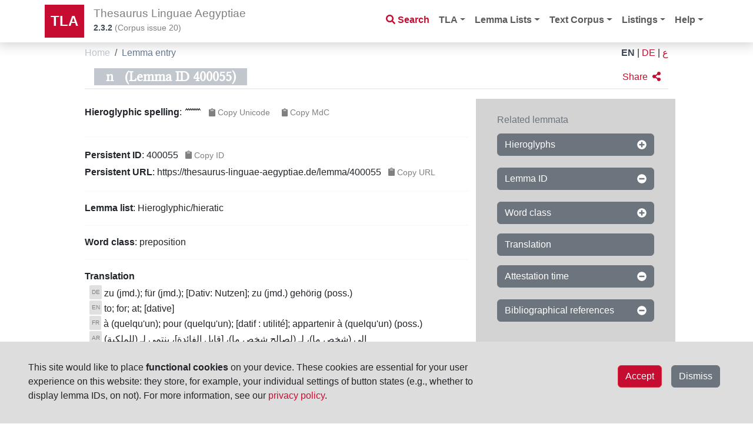

--- FILE ---
content_type: text/html;charset=UTF-8
request_url: https://thesaurus-linguae-aegyptiae.de/lemma/400055
body_size: 635902
content:
<!DOCTYPE html>
<html
    lang="en"
    dir="ltr" xml:lang="en"
>

 <head>
    
    <title>n (Lemma ID 400055)</title>
    <meta charset="utf-8"/>
    <meta name="viewport" content="width=device-width, initial-scale=1, shrink-to-fit=no"/>
    <link rel="icon" href="/img/icon/favicon.ico" sizes="16x16 24x24 32x32 64x64" type="image/x-icon"/>
  
    <link rel="stylesheet" href="/vendor/bootstrap/css/bootstrap.min.css" type="text/css"/>
    
    <link rel="stylesheet" href="/vendor/fontawesome/css/all.css" type="text/css"/>

    <script src="/vendor/jquery.min.js"></script>
    <script src="/vendor/headroom.min.js"></script>
    <script src="/vendor/js.cookie.min.js"></script>
     <script src="/vendor/bootstrap/js/bootstrap.bundle.min.js"></script>
    <script data-search-pseudo-elements="true" src="/vendor/fontawesome/js/all.js"></script>
     <script src="/js/egyptian_keyboard.js"></script>
    <script src="/js/tla-functions.js"></script>
     <link rel="stylesheet" href="/css/keyboard.css" type="text/css"/>
    <link rel="stylesheet" href="/css/tla-styles.css" type="text/css"/>
     <link rel="stylesheet" href="/css/Override.css" type="text/css"/>
  </head>

  <body>

    <header id="header" class="header">
      <!-- Navigation -->
      <nav class="navbar navbar-expand-lg navbar-light bg-white fixed-top">
        <div class="container">
          <a class="navbar-brand" href="/">TLA</a>
          <div class="navbar-title">
            <h1 class="d-none d-sm-block">Thesaurus Linguae Aegyptiae</h1>
            <h1 class="d-block d-sm-none">TLA</h1>
            <p id="tla-version"><a href="/info/tla-development"><span dir="ltr">2.3.2</span></a> (<span class="d-none d-sm-inline">Corpus issue </span><span>20</span>)</p>
          </div>
          <div id="navbar-search-button" class="d-lg-none d-xl-none">
            <a type="button" class="btn btn-outline-danger nav-search-button" href="/search"><i class="fas fa-search"></i></a>
          </div>
          <!--<div id="page-help" class="d-sm-none" th:fragment="page-help(pagename)">
            <div th:replace=" :: help-button(${pagename})"/>
          </div>-->
          <button class="navbar-toggler" type="button" data-bs-toggle="collapse" data-bs-target="#navbarResponsive" aria-controls="navbarResponsive" aria-expanded="false" aria-label="Toggle navigation">
            <span class="navbar-toggler-icon"></span>
          </button>
          <div class="collapse navbar-collapse" id="navbarResponsive">
            <ul class="navbar-nav ms-auto">
              <li class="nav-item d-none d-lg-block">
                <a class="nav-link nav-search" href="/search"><i class="fas fa-search"></i>&nbsp;<span>Search</span></a>
              </li>
              <li class="nav-item dropdown">
                <a class="nav-link dropdown-toggle" href="#" id="navbarDropdown" role="button" data-bs-toggle="dropdown" aria-haspopup="true" aria-expanded="false">TLA</a>
                <ul class="dropdown-menu" aria-labelledby="navbarDropdown">
                  <li><a class="dropdown-item" href="/info/introduction">Introduction</a></li>
                  <li><a class="dropdown-item" href="/info/project">Project</a></li>
                  <li><a class="dropdown-item" href="/info/collaboration">Collaboration</a></li>
                  <li><a class="dropdown-item" href="/info/authors">Authors</a></li>
                  <li><a class="dropdown-item" href="/info/licenses">Licenses</a></li>
                  <li><a class="dropdown-item" href="/info/tla-development">Development</a></li>
                </ul>
              </li>
              <li class="nav-item dropdown">
                <a class="nav-link dropdown-toggle" href="#" id="navbarDropdown4" role="button" data-bs-toggle="dropdown" aria-haspopup="true" aria-expanded="false">Lemma Lists</a>
                <ul class="dropdown-menu dropdown-menu-right" aria-labelledby="navbarDropdown4">
                  <li><a class="dropdown-item" href="/info/lemma-lists">Information</a></li>
                  <li><a class="dropdown-item" href="/info/lemma-lists-development">Development</a></li>
                </ul>
              </li>
              <li class="nav-item dropdown">
                <a class="nav-link dropdown-toggle" href="#" id="navbarDropdown5" role="button" data-bs-toggle="dropdown" aria-haspopup="true" aria-expanded="false">Text Corpus</a>
                <ul class="dropdown-menu dropdown-menu-right" aria-labelledby="navbarDropdown5">
                  <li><a class="dropdown-item" href="/object/trees">Object/Text hierarchy</a></li>
                  <li><a class="dropdown-item" href="/info/text-corpus">Information</a></li>
                  <li><a class="dropdown-item" href="/info/text-corpus-development">Development</a></li>
                </ul>
              </li>
              <li class="nav-item dropdown">
                <a class="nav-link dropdown-toggle" href="#" id="navbarDropdown2" role="button" data-bs-toggle="dropdown" aria-haspopup="true" aria-expanded="false">Listings</a>
                <ul class="dropdown-menu dropdown-menu-right" aria-labelledby="navbarDropdown2">
                  <li><a class="dropdown-item" href="/listings/thesauri">Thesauri</a></li>
                  <li><a class="dropdown-item" href="/listings/parts-of-speech">Parts of Speech</a></li>
                  <li><a class="dropdown-item" href="/listings/bts-glossings">BTS Glossing</a></li>
                  <li><a class="dropdown-item" href="/listings/ling-glossings">Linguistic Glossing</a></li>
                  <li><a class="dropdown-item" href="/listings/hieroglyphs">Hieroglyphs</a></li>
                  <li><a class="dropdown-item" href="/listings/digital-references">Digital References</a></li>
                  <li><a class="dropdown-item" href="/listings/bibliography">Abbreviated Literature (Monographs, Independent and in Series)</a></li>
                </ul>
              </li>
              <li class="nav-item dropdown">
                <a class="nav-link dropdown-toggle" href="#" id="navbarDropdown3" role="button" data-bs-toggle="dropdown" aria-haspopup="true" aria-expanded="false">Help</a>
                <ul class="dropdown-menu dropdown-menu-right" aria-labelledby="navbarDropdown3">
                  <li><a class="dropdown-item" href="/help/search-page">Search page</a></li>
                  <li><a class="dropdown-item" href="/help/lemma-search-results">Lemma search results</a></li>
                  <li><a class="dropdown-item" href="/help/sentence-search-results">Sentence search results</a></li>
                  <li><a class="dropdown-item" href="/help/text-sentences">Sentences of text page</a></li>
                  <li><a class="dropdown-item" href="/help/sentence-page">Single sentence page</a></li>
                </ul>
              </li>
            </ul>
          </div>
        </div>
      </nav>
    </header>

    <main id="printable-content" class="container content">
     <div class="container content">
      <div id="breadcrumbs" class="d-flex justify-content-between">
       <div class="">
        <nav aria-label="breadcrumb">
          <ol class="breadcrumb">
            <li class="breadcrumb-item">
              <a href="/">Home</a>
              
            </li>
            <li class="breadcrumb-item active">
              
              <span>Lemma entry</span>
            </li>
          </ol>
        </nav>
        </div>
        <div class="breadcrumb language">
          
            <a href="http://thesaurus-linguae-aegyptiae.de/lemma/400055?lang=en" class="text-uppercase active">EN</a>
            <span class="px-1">|</span>
          
            <a href="http://thesaurus-linguae-aegyptiae.de/lemma/400055?lang=de" class="text-uppercase">DE</a>
            <span class="px-1">|</span>
          
            <a href="http://thesaurus-linguae-aegyptiae.de/lemma/400055?lang=ar" class="text-uppercase">ع</a>
            
          
        </div>
    </div>
      <div>

      <div class="mb-sm-3 d-flex justify-content-between details-header">
        <div id="review-state-header">
        <h2 class="id ms-3 mt-sm-1">
           <span class="bbaw-libertine">n</span><span class="words-breakable">(Lemma ID 400055)</span>
        </h2> 
        
    </div>
        <div id="social" class="button-bar align-end align-baseline">
      <div class="functional-icons">
        <a href="#" class="btn btn-red solo-icon" role="button" data-bs-toggle="modal" data-bs-target="#modal_sharing">
          <span class="me-1 d-none d-sm-inline">Share</span>
          <i class="fa fa-share-alt share-results"></i></a>
      </div>
      <!-- ## email-Funktionalität noch nicht nutzbar ##
      <div class="functional-icons">
        <a href="#" class="btn btn-red solo-icon" role="button" data-bs-toggle="modal" data-bs-target="#modal_comments">
          <span class="me-1" th:text="#{social-button-comment}">Comment</span>
          <i class="far fa-comment"></i></a>
      </div>
      -->
      <!-- ## selected help pages th:if ## -->
      

    <!-- Modal for Comments-->
    <div class="modal fade" id="modal_comments" tabindex="-1" role="dialog" aria-labelledby="exampleModalCenterTitle" aria-hidden="true">
      <div class="modal-dialog modal-dialog-centered" role="document">
        <div class="modal-content">
          <div class="modal-header">
            <h5 class="modal-title" id="exampleModalLongTitle">Comment the content of this page</h5>
            <button type="button" class="btn-close" data-bs-dismiss="modal" aria-label="Close"/>
          </div>
          <div class="modal-body">
             <input type="hidden" id="pageHREF" name="pageHREF" value="javascript:getCurrentHREF()"/><!--does this work, or do we need a separate script to change the value?-->
             <div class="input-group mb-sm-2">
                <input type="text" class="form-control" placeholder="Your name" aria-label="Username" aria-describedby="basic-addon1">
              </div>
             <div class="input-group mb-sm-2">
                <input type="text" class="form-control" placeholder="Your e-mail address" aria-label="Username" aria-describedby="basic-addon1">
              </div>
              
            <div class="input-group">           
              <textarea class="form-control" aria-label="With textarea" placeholder="Your comment"></textarea>
            </div>
              
          </div>
            
          <div class="modal-footer">
            <button type="button" class="btn btn-secondary" data-bs-dismiss="modal">Close</button>
            <button type="button" class="btn btn-secondary" onClick="window.location.href='mailto:?subject=TLA,%20page&amp;body='+ encodeURIComponent(getCitation())">Send</button>
            <p class="modal-footer-text">Thank you for helping to improve the data! Your comment will be sent to the <i>TLA</i> team for evaluation. For more information, see our <a href="/legal/privacy" target="_blank" rel="opener">privacy policy</a>.</p>
          </div>
        </div>
      </div>
    </div>

    <!-- Modal for Sharing-->
    <div class="modal fade" id="modal_sharing" tabindex="-1" role="dialog" aria-labelledby="exampleModalCenterTitle" aria-hidden="true">
      <div class="modal-dialog modal-dialog-centered" role="document">
        <div class="modal-content">
          <div class="modal-header">
            <h5 class="modal-title" id="exampleModalLongTitle">Share this page</h5>
            <button type="button" class="btn-close" data-bs-dismiss="modal" aria-label="Close"/>
          </div>
          <div class="modal-body d-grid gap-1 ">
              <div class="btn btn-info" role="button" onClick="window.location.href='mailto:?subject=TLA,%20page&amp;body='+ encodeURIComponent(getCitation())" data-bs-dismiss="modal"><span class="far fa-envelope"></span> <span>Via e-mail app</span></div> 
              <a href="#" class="btn btn-info" role="button" onClick="window.open('https://www.facebook.com/share.php?t=TLA,%20page&amp;u='+ encodeURIComponent(getCurrentHREF()))" data-bs-dismiss="modal"><span class="fab fa-facebook"></span> <span>Via Facebook</span></a>
              <a href="#" title="Twitter" class="btn btn-info" role="button" onClick="window.open('https://twitter.com/intent/tweet?text=TLA,%20page&amp;url=' + encodeURIComponent(getCurrentHREF()))" data-bs-dismiss="modal"><span class="fab fa-twitter"></span> <span>Via X</span></a>
          </div>
          <div class="modal-footer">
            <p class="modal-footer-text">Note that if you use the social media buttons (e.g., <i>X</i>, <i>Facebook</i>), data will be delivered to the respective service. For details, see the privacy policies of the respective service(s).</p>
          </div>
        </div>
      </div>
    </div>

    <!-- Modal for Reporting Issues-->
    <div class="modal fade" id="modal_email_issue" tabindex="-1" role="dialog" aria-labelledby="exampleModalCenterTitle" aria-hidden="true">
      <div class="modal-dialog modal-dialog-centered" role="document">
        <div class="modal-content">
          <div class="modal-header">
            <h5 class="modal-title" id="exampleModalLongTitle">Please feel free to point out any mistakes to us</h5>
            <button type="button" class="btn-close" data-bs-dismiss="modal" aria-label="Close"/>
          </div>
          <div class="modal-body d-grid gap-1 ">
              <div class="btn btn-info" role="button" onclick="window.location.href=&#39;mailto:?subject=TLA,%20Mistaken%20spelling%2Flemmatization&amp;body=Link%20to%20token%20%28or%20sentence%29%3A%20__PLEASE%20FILL%20OUT__%0AType%20of%20mistake%3A%20__SPELLING_or_LEMMATIZATION__%0AMistaken%20spelling%2Flemmatization%3A%20__PLEASE%20FILL%20OUT__%0A%0AAffected%20lemma%3A%0A&#39;+ encodeURIComponent(getCitation())" data-bs-dismiss="modal"><span class="far fa-envelope"></span> <span>Via e-mail app</span></div> 
          </div>
          <div class="modal-footer">
			<p class="modal-footer-text">Thank you for helping us improve our publication.<br/>If you do not have an e-mail app installed on your device, please write an e-mail by hand, quoting the <strong>lemma ID/link, token ID/link</strong> (or sentence ID/link), type of mistake, to: <strong>tla-web@bbaw.de</strong>.</p>
          </div>
        </div>
      </div>
    </div>
    </div>
   </div>

      <div class="row">
        <div class="col-sm-12 col-lg-8" id="details-content">
          <div id="lemma-property-hieroglyphs">
        <p>
          <strong class="details-property-label">Hieroglyphic spelling</strong>:
          
            <span class="unicode-hieroglyphs" style="height: 14pt">𓈖</span>
        </span>
    
		  <button type="button" id="button_unicode" class="btn btn-light btn-sm text-start text-decoration-none copy-to-clipboard-btn" >
			 <span class="fas fa-clipboard"></span> <span>Copy Unicode</span> 
		  </button>  
          
		  <button type="button" id="button_mdc" class="btn btn-light btn-sm text-start text-decoration-none copy-to-clipboard-btn" >
			 <span class="fas fa-clipboard"></span> <span>Copy MdC</span> 
		  </button>  
		  <script>
				/*<![CDATA[*/
					var unicode_spelling = "\uD80C\uDE16";
					document.getElementById("button_unicode").setAttribute( "onClick", "javascript: copyStringToClipboard(unicode_spelling)");
					var mdc_spelling = "N35";
					document.getElementById("button_mdc").setAttribute( "onClick", "javascript: copyStringToClipboard(mdc_spelling)");
				/*]]>*/
		  </script> 
        </p>
    </div>
          <div id="property-pid">
		<hr/>
		<p>         
		  <strong>Persistent ID</strong>:
		  <span id="id" dir="ltr">400055</span>
		  <button type="button" class="btn btn-light btn-sm text-start text-decoration-none copy-to-clipboard-btn" onclick="copyStringToClipboard(document.getElementById(&#39;id&#39;).textContent)" ><span class="fas fa-clipboard"></span>&nbsp;<span>Copy ID</span></button>
		  <br/>
		  <strong>Persistent URL</strong>:
		  <!-- Zitationsbutton -->
		  <span id="page-url" dir="ltr">https://thesaurus-linguae-aegyptiae.de/lemma/400055</span>
		  <button type="button" class="btn btn-light btn-sm text-start text-decoration-none copy-to-clipboard-btn" onclick="copyStringToClipboard(document.getElementById('page-url').textContent)"><span class="fas fa-clipboard"></span>&nbsp;<span>Copy URL</span></button>
		</p>
	</div>
          <div id="lemma-property-dict">
        <hr/>
        <strong class="details-property-label">Lemma list</strong>:
        <span>Hieroglyphic/hieratic</span>
    </div>
          <div id="lemma-property-type-subtype">
        <hr/>
        <p>
            <strong class="details-property-label">Word class</strong>:
            <span name="type-subtype" class="type-subtype lemma">
        
            
                
                
                    <span dir="ltr">preposition</span>
                    
                
            
        
    </span>
        </p>
    </div>
          <div class="translations" id="translations">
        <hr />
        <p><strong class="details-property-label">Translation</strong></p>
        <div><div>
      <span class="d-inline-flex">
      <div class="lang-icon text-uppercase align-top ms-2 me-1 pt-1 tr-de">de</div> 
      <div class="translation-de">
        <div class="translation" dir="ltr">zu (jmd.); für (jmd.); [Dativ: Nutzen]; zu (jmd.) gehörig (poss.)</div>
        
      </div>
    </span>
    </div></div>
        <div><div>
      <span class="d-inline-flex">
      <div class="lang-icon text-uppercase align-top ms-2 me-1 pt-1 tr-en">en</div> 
      <div class="translation-en">
        <div class="translation" dir="ltr">to; for; at; [dative]</div>
        
      </div>
    </span>
    </div></div>
        <div><div>
      <span class="d-inline-flex">
      <div class="lang-icon text-uppercase align-top ms-2 me-1 pt-1 tr-fr">fr</div> 
      <div class="translation-fr">
        <div class="translation" dir="ltr">à (quelqu'un); pour (quelqu'un); [datif : utilité]; appartenir à (quelqu'un) (poss.)</div>
        
      </div>
    </span>
    </div></div>
        <div><div>
      <span class="d-inline-flex">
      <div class="lang-icon text-uppercase align-top ms-2 me-1 pt-1 tr-ar">ar</div> 
      <div class="translation-ar">
        <div class="translation" dir="rtl">إلى (شخصٍ ما)، لـ (لصالح شخص ما)، [قابل الفائدة]، ينتمي لـ (للملكية)</div>
        
      </div>
    </span>
    </div></div>
    </div>
		  
        <!--   <div th:replace="fragments/details :: object-property-passport-properties"/> -->
          <div id="lemma-property-attestations">
        <hr/>
        <p>
            <strong class="details-property-label">Attestation in the TLA text corpus</strong>
        </p>
				 
		
			<p>
	           <span id="attestationCount" style="visibility:hidden">23040</span>
	   
	            <a href="/search/sentence?tokens[0].lemma.id=400055">
	               <button id="lemma-attestation-count-texts" type="button" class="btn btn-danger text-start text-decoration-none">
	               <span class="fas fa-arrow-circle-right"></span>&nbsp;
	               <span>Occurences in 23040 sentences</span>
	               </button>
	            </a>
	            <br/>
	            <span>
        <strong class="details-property-label">Attestation time frame in the TLA text corpus</strong>:
        <span>from</span>
        <span id="attestation-timespan-from">
        <span>2686</span> <span>BCE</span>
    </span>
        <span>to</span>
        <span id="attestation-timespan-to">
        <span>324</span> <span>CE</span>
    </span>
    </span>
	        </p>
	        <div id="lemma-spellings">
	    <div class="mt-sm-3 py-sm-1">
	      <p><strong>Spellings in the TLA text corpus</strong>:</p>
	      <p class="ms-3"><a href="#" class="btn btn-sm btn-light solo-icon m-0" role="button" data-bs-toggle="modal" data-bs-target="#modal_email_issue"><i class="far fa-comment"></i>&nbsp;<span>Please feel free to point out any mistakes to us</a></p>
	      <div class="container-spellings token-spellings-wrapper hide-token-spellings ms-3">
	       
	       
	        
			
			
	       
	        
			
			
	       
	        
			
			
	       
	        
			
			
	       
	        
			
			
	       
	        
			
			
	       
	        
			
			
	       
	        
			
			
	       
	        
			
			
	       
	        
			
			
	       
	        
			
			
	       
			
	       
			
	       
			
	       
			
	       
			
	       
			
	       
			
	       
			
	       
			
	       
			
	       
			
	       
			
	       
			
	       
	        
	        	
		        	<br/>
					<a title="[{-N35-}]"><span class="unicode-hieroglyphs" dir="ltr">{𓈖}</span></a>
			    
			    <span class="ms-3">| 1×</span>
	            <span class="ling-glossing" dir="ltr">PREP</span> 
			      <span>      
				     (
				     	<a href="/sentence/token/ICQCkCFeSPWjok0bmkqZqgsQfWc" target="_blank" rel="opener"><span>1</span></a>
				     )
				  </span>
			
			
			
	       
			
	       
			
	       
			
	       
			
	       
			
	       
			
	       
			
	       
			
	       
			
	       
			
	       
			
	       
			
	       
	        
	        	
		        	<br/>
					<a title="A17"><span class="unicode-hieroglyphs" dir="ltr">𓀔</span></a>
			    
			    <span class="ms-3">| 1×</span>
	            <span class="ling-glossing" dir="ltr">PREP</span> 
			      <span>      
				     (
				     	<a href="/sentence/token/ICMCFJ45KS8H8U8GgfOkkmeVJaM" target="_blank" rel="opener"><span>1</span></a>
				     )
				  </span>
			
			
			
	       
	        
	        	
		        	<br/>
					<a title="D21"><span class="unicode-hieroglyphs" dir="ltr">𓂋</span></a>
			    
			    <span class="ms-3">| 2×</span>
	            <span class="ling-glossing" dir="ltr">PREP</span> 
			      <span>      
				     (
				     	<a href="/sentence/token/IBUBdxlyB4OuCUVXi58wDvCU61E" target="_blank" rel="opener"><span>1</span></a>,
				     
				     	<a href="/sentence/token/IBUBd5Cdf8812EfHh1cr9lVr8hY" target="_blank" rel="opener"><span>2</span></a>
				     )
				  </span>
			
			
			
	       
	        
	        	
			    <span class="ms-3">| 2×</span>
	            <span class="ling-glossing" dir="ltr">PREP</span> 
			      <span>      
				     (
				     	<a href="/sentence/token/ICEBgIBlXU5mbEAQrsScWCNQdMU" target="_blank" rel="opener"><span>1</span></a>,
				     
				     	<a href="/sentence/token/IBUBdQVu7v3sCUfDgazvG4M1MQM" target="_blank" rel="opener"><span>2</span></a>
				     )
				  </span>
			
			
			
	       
	        
	        	
			    <span class="ms-3">| 1×</span>
	            <span class="ling-glossing" dir="ltr">PREP:stpr</span> 
			      <span>      
				     (
				     	<a href="/sentence/token/IBUBdzbwoGQjb07XpciLpMQDxQ8" target="_blank" rel="opener"><span>1</span></a>
				     )
				  </span>
			
			
			
	       
	        
	        	
		        	<br/>
					<a title="D35"><span class="unicode-hieroglyphs" dir="ltr">𓂜</span></a>
			    
			    <span class="ms-3">| 51×</span>
	            <span class="ling-glossing" dir="ltr">PREP</span> 
			      <span>      
				     (e.g. 
				     	<a href="/sentence/token/IBUBd0LJxw5RtULjkVjAyQofFzk" target="_blank" rel="opener"><span>1</span></a>,
				     
				     	<a href="/sentence/token/IBUBdyqxR6yBO0EjgZhHwqfeeSQ" target="_blank" rel="opener"><span>2</span></a>,
				     
				     	<a href="/sentence/token/IBUBd9DITlKE7U0PsTq28WT7ivs" target="_blank" rel="opener"><span>3</span></a>,
				     
				     	<a href="/sentence/token/IBUBd5JxebIPpk2egT8RuOivOyU" target="_blank" rel="opener"><span>4</span></a>,
				     
				     	<a href="/sentence/token/IBcCCVB4WocGGEFovfhNtYXd3L0" target="_blank" rel="opener"><span>5</span></a>,
				     
				     	<a href="/sentence/token/IBUBd4sfUVWRuEW5qvp6YO3MFs8" target="_blank" rel="opener"><span>6</span></a>,
				     
				     	<a href="/sentence/token/IBUBd9ntoq8SdUNtrRvIQuYJMCg" target="_blank" rel="opener"><span>7</span></a>,
				     
				     	<a href="/sentence/token/IBUBdzSlUIq6RUucsKv1WZZVTwA" target="_blank" rel="opener"><span>8</span></a>,
				     
				     	<a href="/sentence/token/IBUBdxjlpPXyVULpn2CCuzQpOx0" target="_blank" rel="opener"><span>9</span></a>,
				     
				     	<a href="/sentence/token/IBUBd5xQ1XTDEECHtLvmC7tiQBQ" target="_blank" rel="opener"><span>10</span></a>,
				     
				     	<a href="/sentence/token/IBUBd6VNPsy53kqvuvad5ZU1qCg" target="_blank" rel="opener"><span>11</span></a>
				     )
				  </span>
			
			
			
	       
	        
	        	
			    <span class="ms-3">| 2×</span>
	            <span class="ling-glossing" dir="ltr">PREP(infl. unedited)</span> 
			      <span>      
				     (
				     	<a href="/sentence/token/IBUBd6CbEDUQ1kQfpDH7UkFRYjE" target="_blank" rel="opener"><span>1</span></a>,
				     
				     	<a href="/sentence/token/IBUBd61KercClEGqt7dmxGCmWCQ" target="_blank" rel="opener"><span>2</span></a>
				     )
				  </span>
			
			
			
	       
	        
	        	
			    <span class="ms-3">| 1×</span>
	            <span class="ling-glossing" dir="ltr">PREP:stpr</span> 
			      <span>      
				     (
				     	<a href="/sentence/token/IBUBd6N2Z9l9bkpgt8dqxYWbFXQ" target="_blank" rel="opener"><span>1</span></a>
				     )
				  </span>
			
			
			
	       
	        
	        	
		        	<br/>
					<a title="D35-&quot;sic&quot;"><span class="unicode-hieroglyphs" dir="ltr">𓂜<sic/></span></a>
			    
			    <span class="ms-3">| 1×</span>
	            <span class="ling-glossing" dir="ltr">PREP</span> 
			      <span>      
				     (
				     	<a href="/sentence/token/ICUBVXGsrYNJD086hSDerKFEWaI" target="_blank" rel="opener"><span>1</span></a>
				     )
				  </span>
			
			
			
	       
	        
	        	
		        	<br/>
					<a title="D35-N35"><span class="unicode-hieroglyphs" dir="ltr">𓂜𓈖</span></a>
			    
			    <span class="ms-3">| 2×</span>
	            <span class="ling-glossing" dir="ltr">PREP</span> 
			      <span>      
				     (
				     	<a href="/sentence/token/IBUBd6PWeO32sUXukJgY5nfqihM" target="_blank" rel="opener"><span>1</span></a>,
				     
				     	<a href="/sentence/token/IBUBdx9lGaVbTkmuj0Wn2MLZjv8" target="_blank" rel="opener"><span>2</span></a>
				     )
				  </span>
			
			
			
	       
	        
	        	
			    <span class="ms-3">| 1×</span>
	            <span class="ling-glossing" dir="ltr">PREP</span> 
			      <span>      
				     (
				     	<a href="/sentence/token/IBUBdzkwvRPNpkuwuVc9nBenJRw" target="_blank" rel="opener"><span>1</span></a>
				     )
				  </span>
			
			
			
	       
	        
	        	
			    <span class="ms-3">| 1×</span>
	            <span class="ling-glossing" dir="ltr">PREP(infl. unedited)</span> 
			      <span>      
				     (
				     	<a href="/sentence/token/IBUBdzsPvzX8iULKqlxQ8tjrJv0" target="_blank" rel="opener"><span>1</span></a>
				     )
				  </span>
			
			
			
	       
	        
	        	
		        	<br/>
					<a title="Aa56"><span class="unicode-hieroglyphs" dir="ltr">𓄱</span></a>
			    
			    <span class="ms-3">| 2×</span>
	            <span class="ling-glossing" dir="ltr">PREP</span> 
			      <span>      
				     (
				     	<a href="/sentence/token/IBkCEfwzLcNjcEbWokoBf99xgDs" target="_blank" rel="opener"><span>1</span></a>,
				     
				     	<a href="/sentence/token/ICUAWCQgV9qhk0ausTPNTHcLuPI" target="_blank" rel="opener"><span>2</span></a>
				     )
				  </span>
			
			
			
	       
	        
	        	
		        	<br/>
					<a title="G17"><span class="unicode-hieroglyphs" dir="ltr">𓅓</span></a>
			    
			    <span class="ms-3">| 10×</span>
	            <span class="ling-glossing" dir="ltr">PREP</span> 
			      <span>      
				     (
				     	<a href="/sentence/token/IBUBd3OkW1QWmkgIuWKvRDXJkEw" target="_blank" rel="opener"><span>1</span></a>,
				     
				     	<a href="/sentence/token/IBUBdykpGh0pl0cdthX2wkrsUhU" target="_blank" rel="opener"><span>2</span></a>,
				     
				     	<a href="/sentence/token/IBUBd5trLN8aTk03hohQmuvfdxM" target="_blank" rel="opener"><span>3</span></a>,
				     
				     	<a href="/sentence/token/ICICArUAxCnbnk1dr6BVkvQSx5w" target="_blank" rel="opener"><span>4</span></a>,
				     
				     	<a href="/sentence/token/ICIDYbd6Q3WelEp9jNWQEQHRW3U" target="_blank" rel="opener"><span>5</span></a>,
				     
				     	<a href="/sentence/token/IBUBd87dmDbRdUTSr5W5sUoDcp0" target="_blank" rel="opener"><span>6</span></a>,
				     
				     	<a href="/sentence/token/IBUBd6QiesoeW0ZktWl73pVpum4" target="_blank" rel="opener"><span>7</span></a>,
				     
				     	<a href="/sentence/token/IBUBd0zhELDzw0jTksFQoJf59F0" target="_blank" rel="opener"><span>8</span></a>,
				     
				     	<a href="/sentence/token/ICQCZ7Wl7pBtxExnt3oQyhhq2OA" target="_blank" rel="opener"><span>9</span></a>,
				     
				     	<a href="/sentence/token/IBUBd3xQb8e6KE7VtylnAW8CSQQ" target="_blank" rel="opener"><span>10</span></a>
				     )
				  </span>
			
			
			
	       
	        
	        	
			    <span class="ms-3">| 1×</span>
	            <span class="ling-glossing" dir="ltr">PREP:stpr</span> 
			      <span>      
				     (
				     	<a href="/sentence/token/IBUBd109SPpzsE8nr30g3vpoK3w" target="_blank" rel="opener"><span>1</span></a>
				     )
				  </span>
			
			
			
	       
	        
	        	
		        	<br/>
					<a title="I9"><span class="unicode-hieroglyphs" dir="ltr">𓆑</span></a>
			    
			    <span class="ms-3">| 1×</span>
	            <span class="ling-glossing" dir="ltr">PREP(infl. unedited)</span> 
			      <span>      
				     (
				     	<a href="/sentence/token/IBUBdWuYoguclUc3oUhww94vQZI" target="_blank" rel="opener"><span>1</span></a>
				     )
				  </span>
			
			
			
	       
	        
	        	
		        	<br/>
					<a title="I9-&quot;sic&quot;"><span class="unicode-hieroglyphs" dir="ltr">𓆑<sic/></span></a>
			    
			    <span class="ms-3">| 1×</span>
	            <span class="ling-glossing" dir="ltr">PREP:stpr</span> 
			      <span>      
				     (
				     	<a href="/sentence/token/IBUBdyYIRgADjki0knX6Q81QH7A" target="_blank" rel="opener"><span>1</span></a>
				     )
				  </span>
			
			
			
	       
	        
	        	
		        	<br/>
					<a title="M17"><span class="unicode-hieroglyphs" dir="ltr">𓇋</span></a>
			    
			    <span class="ms-3">| 2×</span>
	            <span class="ling-glossing" dir="ltr">PREP</span> 
			      <span>      
				     (
				     	<a href="/sentence/token/IBUBd2pjXC8DyUgslp11DO3Ac4U" target="_blank" rel="opener"><span>1</span></a>,
				     
				     	<a href="/sentence/token/IBUBdzdg2fhH9kFYq17PZFoRkWI" target="_blank" rel="opener"><span>2</span></a>
				     )
				  </span>
			
			
			
	       
			
	       
	        
	        	
		        	<br/>
					<a title="M17-N35"><span class="unicode-hieroglyphs" dir="ltr">𓇋𓈖</span></a>
			    
			    <span class="ms-3">| 18×</span>
	            <span class="ling-glossing" dir="ltr">PREP</span> 
			      <span>      
				     (e.g. 
				     	<a href="/sentence/token/IBUBdwWEQIgYhEhcvFgRs86XDjg" target="_blank" rel="opener"><span>1</span></a>,
				     
				     	<a href="/sentence/token/ICECM35VuFMQeU9or2kRDUlL6Ec" target="_blank" rel="opener"><span>2</span></a>,
				     
				     	<a href="/sentence/token/IBUBd8EVRmFlhUlvjvFd7Tm58Cg" target="_blank" rel="opener"><span>3</span></a>,
				     
				     	<a href="/sentence/token/IBUBd3AYCmHFFUWinBKcFT8YsUA" target="_blank" rel="opener"><span>4</span></a>,
				     
				     	<a href="/sentence/token/IBUBdy5bTJYLMEcTp2kffBHx6O4" target="_blank" rel="opener"><span>5</span></a>,
				     
				     	<a href="/sentence/token/IBUBdzjThplbkkxdhfbpAIaw160" target="_blank" rel="opener"><span>6</span></a>,
				     
				     	<a href="/sentence/token/IBUBd4ZrpmqQNUUKoKTh5SasVoA" target="_blank" rel="opener"><span>7</span></a>,
				     
				     	<a href="/sentence/token/IBUBd2VhGfuqXkwxq4JYeJYgooI" target="_blank" rel="opener"><span>8</span></a>,
				     
				     	<a href="/sentence/token/T22L2NA6JJEERPWRHHXIEOKYDY" target="_blank" rel="opener"><span>9</span></a>,
				     
				     	<a href="/sentence/token/IBUBd6iSMyQW4EY1jWRJJEGt9K4" target="_blank" rel="opener"><span>10</span></a>,
				     
				     	<a href="/sentence/token/IBUBd8zw2Vuze07VsCmF9GWoWx4" target="_blank" rel="opener"><span>11</span></a>
				     )
				  </span>
			
			
			
	       
	        
	        	
			    <span class="ms-3">| 1×</span>
	            <span class="ling-glossing" dir="ltr">PREP</span> 
			      <span>      
				     (
				     	<a href="/sentence/token/IBgDMGplWxPHokK2iQMusUPuMu4" target="_blank" rel="opener"><span>1</span></a>
				     )
				  </span>
			
			
			
	       
	        
	        	
			    <span class="ms-3">| 15×</span>
	            <span class="ling-glossing" dir="ltr">PREP(infl. unedited)</span> 
			      <span>      
				     (e.g. 
				     	<a href="/sentence/token/IBUBdzVrAKLRp0TDqEeWFWgsxf8" target="_blank" rel="opener"><span>1</span></a>,
				     
				     	<a href="/sentence/token/IBUBdQl9jPPWYkUgj8M7nO6LKJg" target="_blank" rel="opener"><span>2</span></a>,
				     
				     	<a href="/sentence/token/IBUBd6XqhvAsvUj5hmN4x6VENL8" target="_blank" rel="opener"><span>3</span></a>,
				     
				     	<a href="/sentence/token/IBUBdyBsqWHDSUIQkK8bWEweKmg" target="_blank" rel="opener"><span>4</span></a>,
				     
				     	<a href="/sentence/token/IBUBd0M2OsygqUNKtM6inOZt52A" target="_blank" rel="opener"><span>5</span></a>,
				     
				     	<a href="/sentence/token/IBUBd0tkdF7JvEnvjSYJypChbrc" target="_blank" rel="opener"><span>6</span></a>,
				     
				     	<a href="/sentence/token/IBUBdzzD280nw09WrwfnjsUz2hc" target="_blank" rel="opener"><span>7</span></a>,
				     
				     	<a href="/sentence/token/IBUBdwa3agHNvEicu8p1ZuRN8aQ" target="_blank" rel="opener"><span>8</span></a>,
				     
				     	<a href="/sentence/token/IBUBd6BmH2SG1Efnod2SpwYQesg" target="_blank" rel="opener"><span>9</span></a>,
				     
				     	<a href="/sentence/token/IBUBdW7nlRSJ90isg445vnaEQzM" target="_blank" rel="opener"><span>10</span></a>,
				     
				     	<a href="/sentence/token/IBUBd5fACBNVu0XzthWWMIMdOD8" target="_blank" rel="opener"><span>11</span></a>
				     )
				  </span>
			
			
			
	       
	        
	        	
			    <span class="ms-3">| 1×</span>
	            <span class="ling-glossing" dir="ltr">PREP(infl. unedited)</span> 
			      <span>      
				     (
				     	<a href="/sentence/token/IBUBdya8ERekUEllvXvn7g4d6YQ" target="_blank" rel="opener"><span>1</span></a>
				     )
				  </span>
			
			
			
	       
	        
	        	
		        	<br/>
					<a title="M17-N37"><span class="unicode-hieroglyphs" dir="ltr">𓇋𓈙</span></a>
			    
			    <span class="ms-3">| 2×</span>
	            <span class="ling-glossing" dir="ltr">PREP(infl. unedited)</span> 
			      <span>      
				     (
				     	<a href="/sentence/token/IBUBdyYq4Q9gFUNRlQYznqAtUrs" target="_blank" rel="opener"><span>1</span></a>,
				     
				     	<a href="/sentence/token/IBUBd0lqLmW7n0IejSktdsWt7W0" target="_blank" rel="opener"><span>2</span></a>
				     )
				  </span>
			
			
			
	       
	        
	        	
		        	<br/>
					<a title="M17-S3"><span class="unicode-hieroglyphs" dir="ltr">𓇋𓋔</span></a>
			    
			    <span class="ms-3">| 1×</span>
	            <span class="ling-glossing" dir="ltr">PREP</span> 
			      <span>      
				     (
				     	<a href="/sentence/token/IBUBd5XMomMNfkrZhBykg8wWI40" target="_blank" rel="opener"><span>1</span></a>
				     )
				  </span>
			
			
			
	       
	        
	        	
		        	<br/>
					<a title="M23"><span class="unicode-hieroglyphs" dir="ltr">𓇓</span></a>
			    
			    <span class="ms-3">| 1×</span>
	            <span class="ling-glossing" dir="ltr">PREP</span> 
			      <span>      
				     (
				     	<a href="/sentence/token/IBkCd1470AHi3EmnqQMq50AbqHo" target="_blank" rel="opener"><span>1</span></a>
				     )
				  </span>
			
			
			
	       
	        
	        	
		        	<br/>
					<a title="N1"><span class="unicode-hieroglyphs" dir="ltr">𓇯</span></a>
			    
			    <span class="ms-3">| 1×</span>
	            <span class="ling-glossing" dir="ltr">PREP</span> 
			      <span>      
				     (
				     	<a href="/sentence/token/IBUBd16XqCx9QkQvlivldCYTqog" target="_blank" rel="opener"><span>1</span></a>
				     )
				  </span>
			
			
			
	       
	        
	        	
		        	<br/>
					<a title="N18"><span class="unicode-hieroglyphs" dir="ltr">𓈀</span></a>
			    
			    <span class="ms-3">| 1×</span>
	            <span class="ling-glossing" dir="ltr">PREP</span> 
			      <span>      
				     (
				     	<a href="/sentence/token/IBkDMw6Q0s94vUQdjnDmIeXfhUU" target="_blank" rel="opener"><span>1</span></a>
				     )
				  </span>
			
			
			
	       
	        
	        	
		        	<br/>
					<a title="N35"><span class="unicode-hieroglyphs" dir="ltr">𓈖</span></a>
			    
			    <span class="ms-3">| 1×</span>
	            <span class="ling-glossing" dir="ltr">ADJ:f.sg</span> 
			      <span>      
				     (
				     	<a href="/sentence/token/IBUBd7FSXgZrCEZVguOzytFsJKI" target="_blank" rel="opener"><span>1</span></a>
				     )
				  </span>
			
			
			
	       
	        
	        	
			    <span class="ms-3">| 2×</span>
	            <span class="ling-glossing" dir="ltr">ADJ:m.pl</span> 
			      <span>      
				     (
				     	<a href="/sentence/token/IBUBdQgvhumBqEKmv2Puv4jEpJ4" target="_blank" rel="opener"><span>1</span></a>,
				     
				     	<a href="/sentence/token/IBUBdwOT40zfRUcmuMmBQBGnP80" target="_blank" rel="opener"><span>2</span></a>
				     )
				  </span>
			
			
			
	       
	        
	        	
			    <span class="ms-3">| 5×</span>
	            <span class="ling-glossing" dir="ltr">ADJ:m.sg</span> 
			      <span>      
				     (
				     	<a href="/sentence/token/ICMCFtI5jQ7LUkGBvnirE6ojPo8" target="_blank" rel="opener"><span>1</span></a>,
				     
				     	<a href="/sentence/token/IBUBdx2IkSNopkX4u8HrhQWKXmQ" target="_blank" rel="opener"><span>2</span></a>,
				     
				     	<a href="/sentence/token/IBUBd9ueZ5FSgExxqr0Rx2yh1V4" target="_blank" rel="opener"><span>3</span></a>,
				     
				     	<a href="/sentence/token/IBUBd7P0iinQWUpch4xRZHDqykQ" target="_blank" rel="opener"><span>4</span></a>,
				     
				     	<a href="/sentence/token/IBUBd12muVJCOUzoqIhoWC4kPZI" target="_blank" rel="opener"><span>5</span></a>
				     )
				  </span>
			
			
			
	       
	        
	        	
			    <span class="ms-3">| 1×</span>
	            <span class="ling-glossing" dir="ltr">N:sg:stpr</span> 
			      <span>      
				     (
				     	<a href="/sentence/token/ICECkvKFL8Q6wEeWvz99ECQnikI" target="_blank" rel="opener"><span>1</span></a>
				     )
				  </span>
			
			
			
	       
	        
	        	
			    <span class="ms-3">| 5816×</span>
	            <span class="ling-glossing" dir="ltr">PREP</span> 
			      <span>      
				     (e.g. 
				     	<a href="/sentence/token/ICQCAjgxRdR1W0Xanox1pd3iWWM" target="_blank" rel="opener"><span>1</span></a>,
				     
				     	<a href="/sentence/token/ICUBKQz4XW5b1kplvPNsWIXXoVU" target="_blank" rel="opener"><span>2</span></a>,
				     
				     	<a href="/sentence/token/ICUBKeGiqgD6uEODrWYazREfAwo" target="_blank" rel="opener"><span>3</span></a>,
				     
				     	<a href="/sentence/token/IBgBKIC0aU7lrkY1p7r7W8mQ7kY" target="_blank" rel="opener"><span>4</span></a>,
				     
				     	<a href="/sentence/token/ICIAVGPMWO2HdUMauvd4qbp0ZOE" target="_blank" rel="opener"><span>5</span></a>,
				     
				     	<a href="/sentence/token/ICIAVL52W141Z0rPsPXuifcG5Ek" target="_blank" rel="opener"><span>6</span></a>,
				     
				     	<a href="/sentence/token/ICIAVIhG2CN3TUshp37HouTvc60" target="_blank" rel="opener"><span>7</span></a>,
				     
				     	<a href="/sentence/token/3E2CAC2PERGGDFIKHYV4LLIIAY" target="_blank" rel="opener"><span>8</span></a>,
				     
				     	<a href="/sentence/token/ICIDBtvhVTbaIE9RoQsZQ1Hjx8U" target="_blank" rel="opener"><span>9</span></a>,
				     
				     	<a href="/sentence/token/IBUBd1xSji3Uik5FtWizzsMM3zM" target="_blank" rel="opener"><span>10</span></a>,
				     
				     	<a href="/sentence/token/ICICiOqIbjHz4U8jlsJozEI2oQo" target="_blank" rel="opener"><span>11</span></a>
				     )
				  </span>
			
			
			
	       
	        
	        	
			    <span class="ms-3">| 25×</span>
	            <span class="ling-glossing" dir="ltr">PREP</span> 
			      <span>      
				     (e.g. 
				     	<a href="/sentence/token/ICIAVLkvXVGVNUqJv354kJ9W0xA" target="_blank" rel="opener"><span>1</span></a>,
				     
				     	<a href="/sentence/token/IBgDMNQtZ0YY6kKep368ewX8Ieg" target="_blank" rel="opener"><span>2</span></a>,
				     
				     	<a href="/sentence/token/IBUBdwJQsY5LJUKjqtliWllj6H0" target="_blank" rel="opener"><span>3</span></a>,
				     
				     	<a href="/sentence/token/IBUBdQgq8bAWRkwPkpbzjLTQYqc" target="_blank" rel="opener"><span>4</span></a>,
				     
				     	<a href="/sentence/token/IBUBdyNVDZnbN0eGtyVPYFLnB6k" target="_blank" rel="opener"><span>5</span></a>,
				     
				     	<a href="/sentence/token/IBUBd4EYpklQCUiwpWvZYREq74A" target="_blank" rel="opener"><span>6</span></a>,
				     
				     	<a href="/sentence/token/IBUBdzzFxpDapkpRkBJB2sYAFnw" target="_blank" rel="opener"><span>7</span></a>,
				     
				     	<a href="/sentence/token/IBUBd9nAugvGlksIseUh537WamI" target="_blank" rel="opener"><span>8</span></a>,
				     
				     	<a href="/sentence/token/IBUBdwYI7j1wTEhqrHoK5bu9QLU" target="_blank" rel="opener"><span>9</span></a>,
				     
				     	<a href="/sentence/token/IBUBdwo1HZEHR0OAvDFNqbsFYgU" target="_blank" rel="opener"><span>10</span></a>,
				     
				     	<a href="/sentence/token/ICIDZNEa51gfK0BVujwS5AjQEFY" target="_blank" rel="opener"><span>11</span></a>
				     )
				  </span>
			
			
			
	       
	        
	        	
			    <span class="ms-3">| 1×</span>
	            <span class="ling-glossing" dir="ltr">PREP</span> 
			      <span>      
				     (
				     	<a href="/sentence/token/IBUBd4WKZMy5TUW5smdFOyXh9co" target="_blank" rel="opener"><span>1</span></a>
				     )
				  </span>
			
			
			
	       
	        
	        	
			    <span class="ms-3">| 1×</span>
	            <span class="ling-glossing" dir="ltr">PREP</span> 
			      <span>      
				     (
				     	<a href="/sentence/token/IBUBdQwhR4sexUCZgPojW0VXXQc" target="_blank" rel="opener"><span>1</span></a>
				     )
				  </span>
			
			
			
	       
	        
	        	
			    <span class="ms-3">| 1×</span>
	            <span class="ling-glossing" dir="ltr">PREP(infl. ?)</span> 
			      <span>      
				     (
				     	<a href="/sentence/token/ICIBckkgeCf3IU69sswVIZHYqtA" target="_blank" rel="opener"><span>1</span></a>
				     )
				  </span>
			
			
			
	       
	        
	        	
			    <span class="ms-3">| 2328×</span>
	            <span class="ling-glossing" dir="ltr">PREP(infl. unedited)</span> 
			      <span>      
				     (e.g. 
				     	<a href="/sentence/token/IBUBd4LUXWyHJUfqhLi2gDZ4WdE" target="_blank" rel="opener"><span>1</span></a>,
				     
				     	<a href="/sentence/token/IBUBd5jUZJg36EQpj63hpr1x3b8" target="_blank" rel="opener"><span>2</span></a>,
				     
				     	<a href="/sentence/token/IBUBdWB0QrsvW0TxjaEMgWJBUqU" target="_blank" rel="opener"><span>3</span></a>,
				     
				     	<a href="/sentence/token/IBUBdzE31h86LUWnoNtjpDRImNw" target="_blank" rel="opener"><span>4</span></a>,
				     
				     	<a href="/sentence/token/IBUBdzPIDqRQ70pWg65uIHHOuQU" target="_blank" rel="opener"><span>5</span></a>,
				     
				     	<a href="/sentence/token/IBUBdy9k3UCr900NluXdXU33H2s" target="_blank" rel="opener"><span>6</span></a>,
				     
				     	<a href="/sentence/token/IBUBd7KJFpaILkmWjw5wIJTk5GI" target="_blank" rel="opener"><span>7</span></a>,
				     
				     	<a href="/sentence/token/IBUBd1APlSiDQE7ptyOaAMaXAwk" target="_blank" rel="opener"><span>8</span></a>,
				     
				     	<a href="/sentence/token/IBUBdwalTk3TO0WRnWGQHw1CZOk" target="_blank" rel="opener"><span>9</span></a>,
				     
				     	<a href="/sentence/token/IBUBdzM9xhetvEXms9L8FYWxk8A" target="_blank" rel="opener"><span>10</span></a>,
				     
				     	<a href="/sentence/token/IBUBd91Q2rZY9kI2osQHhWvArEE" target="_blank" rel="opener"><span>11</span></a>
				     )
				  </span>
			
			
			
	       
	        
	        	
			    <span class="ms-3">| 5×</span>
	            <span class="ling-glossing" dir="ltr">PREP(infl. unedited)</span> 
			      <span>      
				     (
				     	<a href="/sentence/token/IBUBdzAZSpKHjE9BlzgKIDfWKqU" target="_blank" rel="opener"><span>1</span></a>,
				     
				     	<a href="/sentence/token/IBUBd4XyWlYNqEAkuwWT7MyuWDQ" target="_blank" rel="opener"><span>2</span></a>,
				     
				     	<a href="/sentence/token/IBUBd1WIi4fsU0Qrmxq3IpG5fMg" target="_blank" rel="opener"><span>3</span></a>,
				     
				     	<a href="/sentence/token/IBUBd9aGP4SZyEZ8jBijpOQWET4" target="_blank" rel="opener"><span>4</span></a>,
				     
				     	<a href="/sentence/token/IBgDIEBjZJUwtUt3ooGnQzUb7DA" target="_blank" rel="opener"><span>5</span></a>
				     )
				  </span>
			
			
			
	       
	        
	        	
			    <span class="ms-3">| 1×</span>
	            <span class="ling-glossing" dir="ltr">PREP(infl. unedited)</span> 
			      <span>      
				     (
				     	<a href="/sentence/token/IBUBd74GIRMkIkyPjSmoy33apvE" target="_blank" rel="opener"><span>1</span></a>
				     )
				  </span>
			
			
			
	       
	        
	        	
			    <span class="ms-3">| 7714×</span>
	            <span class="ling-glossing" dir="ltr">PREP:stpr</span> 
			      <span>      
				     (e.g. 
				     	<a href="/sentence/token/ICUBKbR2u3HVQEL2r7bUEILuGLk" target="_blank" rel="opener"><span>1</span></a>,
				     
				     	<a href="/sentence/token/ICIAVO2Wq8tVWEzchzDKy55ldc0" target="_blank" rel="opener"><span>2</span></a>,
				     
				     	<a href="/sentence/token/ICIAVCV6xOOW30NbkCipM4LZpBA" target="_blank" rel="opener"><span>3</span></a>,
				     
				     	<a href="/sentence/token/ICIAVBJLja6eZkoqkNFBAqoQD50" target="_blank" rel="opener"><span>4</span></a>,
				     
				     	<a href="/sentence/token/ICIAVKW5GPEDC0hgtWWqdJqfvmQ" target="_blank" rel="opener"><span>5</span></a>,
				     
				     	<a href="/sentence/token/ICIAVQVIV9CimEeKgtc8opTZekk" target="_blank" rel="opener"><span>6</span></a>,
				     
				     	<a href="/sentence/token/ICIAVerJzLgUmE9GnlF8ecwo8kg" target="_blank" rel="opener"><span>7</span></a>,
				     
				     	<a href="/sentence/token/IBUBdyQ0dEtKW0g4mxcmvHAaBTg" target="_blank" rel="opener"><span>8</span></a>,
				     
				     	<a href="/sentence/token/KM3PNKOF35HS5LB4NVND56ZENQ" target="_blank" rel="opener"><span>9</span></a>,
				     
				     	<a href="/sentence/token/XMSRGBOUS5A5ZDBIZZSZVHQ7OM" target="_blank" rel="opener"><span>10</span></a>,
				     
				     	<a href="/sentence/token/5DKPCI7EUVAR7P7OPQY3LI5CKY" target="_blank" rel="opener"><span>11</span></a>
				     )
				  </span>
			
			
			
	       
	        
	        	
			    <span class="ms-3">| 21×</span>
	            <span class="ling-glossing" dir="ltr">PREP:stpr</span> 
			      <span>      
				     (e.g. 
				     	<a href="/sentence/token/ICIAWBHOxfvQW0Vko8ik8nyVbgQ" target="_blank" rel="opener"><span>1</span></a>,
				     
				     	<a href="/sentence/token/IBUBd4Jn2uxNDEpQm7lOCqB0wGY" target="_blank" rel="opener"><span>2</span></a>,
				     
				     	<a href="/sentence/token/IBUBd89cC1jWqUVQnmSzzI9NDgM" target="_blank" rel="opener"><span>3</span></a>,
				     
				     	<a href="/sentence/token/IBUBdQnUsIBKbEfbkiqhnNW0MIg" target="_blank" rel="opener"><span>4</span></a>,
				     
				     	<a href="/sentence/token/IBgDJHGB4CrPTkD7l8SRfGfZLhQ" target="_blank" rel="opener"><span>5</span></a>,
				     
				     	<a href="/sentence/token/IBUBd3EH6NkvxUNQjuNbfsQiyE0" target="_blank" rel="opener"><span>6</span></a>,
				     
				     	<a href="/sentence/token/IBUBdWD4WQKUvUMtrxKKwrxGleE" target="_blank" rel="opener"><span>7</span></a>,
				     
				     	<a href="/sentence/token/IBUBdwlfzU0Wp08xilm96j5oxQY" target="_blank" rel="opener"><span>8</span></a>,
				     
				     	<a href="/sentence/token/IBUBdQ1WBsotNEgltyVYECtLdMg" target="_blank" rel="opener"><span>9</span></a>,
				     
				     	<a href="/sentence/token/IBUBd9uJWL6QsUyEocuNQQ4TkWg" target="_blank" rel="opener"><span>10</span></a>,
				     
				     	<a href="/sentence/token/IBUBdx30hdxWzE4ug07iQUVLFao" target="_blank" rel="opener"><span>11</span></a>
				     )
				  </span>
			
			
			
	       
	        
	        	
			    <span class="ms-3">| 8×</span>
	            <span class="ling-glossing" dir="ltr">PTCL:stpr</span> 
			      <span>      
				     (
				     	<a href="/sentence/token/ICIBMppbBDwfUk2xjdcbRFkH5Cc" target="_blank" rel="opener"><span>1</span></a>,
				     
				     	<a href="/sentence/token/IBUBd8vhMtoldUjvlm3sVF5BlqQ" target="_blank" rel="opener"><span>2</span></a>,
				     
				     	<a href="/sentence/token/SWNLVGDEPJDLDIQUNKJF6IOS4U" target="_blank" rel="opener"><span>3</span></a>,
				     
				     	<a href="/sentence/token/IBcAlgGnXaP2ZEsSpsi6rTTPWQU" target="_blank" rel="opener"><span>4</span></a>,
				     
				     	<a href="/sentence/token/ADPWITF27NHXLHNMZH4A4V5KM4" target="_blank" rel="opener"><span>5</span></a>,
				     
				     	<a href="/sentence/token/ICADI2U9CEsknE5qndnBInXoFaw" target="_blank" rel="opener"><span>6</span></a>,
				     
				     	<a href="/sentence/token/ICIBJrAajf6zT0QkmWtFmpqpChI" target="_blank" rel="opener"><span>7</span></a>,
				     
				     	<a href="/sentence/token/IBcAlVDnoFsQOE7PgV04Nc8Ojw8" target="_blank" rel="opener"><span>8</span></a>
				     )
				  </span>
			
			
			
	       
	        
	        	
			    <span class="ms-3">| 1×</span>
	            <span class="ling-glossing" dir="ltr">V\ptcp.act.f.sg</span> 
			      <span>      
				     (
				     	<a href="/sentence/token/IBYANdGhxb8GY0b1gFvvmoWwl5s" target="_blank" rel="opener"><span>1</span></a>
				     )
				  </span>
			
			
			
	       
	        
	        	
		        	<br/>
					<a title="N35-&quot;var&quot;"><span class="unicode-hieroglyphs" dir="ltr">𓈖<span class="latin-in-hiero">var</span></span></a>
			    
			    <span class="ms-3">| 5×</span>
	            <span class="ling-glossing" dir="ltr">PREP</span> 
			      <span>      
				     (
				     	<a href="/sentence/token/ICIDQJSjdjhQdE9kms8eC6Jj4Kw" target="_blank" rel="opener"><span>1</span></a>,
				     
				     	<a href="/sentence/token/ICIDGIXxUTfrF0QMps7QOOo9PQQ" target="_blank" rel="opener"><span>2</span></a>,
				     
				     	<a href="/sentence/token/ICIDGHnp3kZW80WrmFVKMuQdErE" target="_blank" rel="opener"><span>3</span></a>,
				     
				     	<a href="/sentence/token/ICIDGNDxhQFG8UnAob7obhekw58" target="_blank" rel="opener"><span>4</span></a>,
				     
				     	<a href="/sentence/token/ICIDGH2eJsTmAkBeu5VvhugTOCQ" target="_blank" rel="opener"><span>5</span></a>
				     )
				  </span>
			
			
			
	       
	        
	        	
			    <span class="ms-3">| 6×</span>
	            <span class="ling-glossing" dir="ltr">PREP:stpr</span> 
			      <span>      
				     (
				     	<a href="/sentence/token/ICIDQBluZYpWekGHhOjqpyVumG4" target="_blank" rel="opener"><span>1</span></a>,
				     
				     	<a href="/sentence/token/ICIDQD0KnLsA80K4rElRpZLXl78" target="_blank" rel="opener"><span>2</span></a>,
				     
				     	<a href="/sentence/token/ICIDQEKb8rQb4E3GqRaF41NYWLo" target="_blank" rel="opener"><span>3</span></a>,
				     
				     	<a href="/sentence/token/ICIDGCmqkQWN40bElJizmy2NFkU" target="_blank" rel="opener"><span>4</span></a>,
				     
				     	<a href="/sentence/token/ICIDGP1q2roNakAlitngSQtdIOI" target="_blank" rel="opener"><span>5</span></a>,
				     
				     	<a href="/sentence/token/ICIDGNe4A5tBjkv7hqlLp3xQagE" target="_blank" rel="opener"><span>6</span></a>
				     )
				  </span>
			
			
			
	       
			
	       
	        
	        	
		        	<br/>
					<a title="N35-[{-N35-}]"><span class="unicode-hieroglyphs" dir="ltr">𓈖{𓈖}</span></a>
			    
			    <span class="ms-3">| 1×</span>
	            <span class="ling-glossing" dir="ltr">PREP:stpr</span> 
			      <span>      
				     (
				     	<a href="/sentence/token/TYD4UZ5PMZDHJD5EKSG2C6RECY" target="_blank" rel="opener"><span>1</span></a>
				     )
				  </span>
			
			
			
	       
			
	       
	        
	        	
		        	<br/>
					<a title="N35-D21"><span class="unicode-hieroglyphs" dir="ltr">𓈖𓂋</span></a>
			    
			    <span class="ms-3">| 1×</span>
	            <span class="ling-glossing" dir="ltr">PREP(infl. unedited)</span> 
			      <span>      
				     (
				     	<a href="/sentence/token/IBUBdxH197nBckRdvWhnYZb4MUs" target="_blank" rel="opener"><span>1</span></a>
				     )
				  </span>
			
			
			
	       
	        
	        	
		        	<br/>
					<a title="N35-G1"><span class="unicode-hieroglyphs" dir="ltr">𓈖𓄿</span></a>
			    
			    <span class="ms-3">| 1×</span>
	            <span class="ling-glossing" dir="ltr">PREP:stpr</span> 
			      <span>      
				     (
				     	<a href="/sentence/token/IBUBd61JTd6nMUEyqeGerO0d7KE" target="_blank" rel="opener"><span>1</span></a>
				     )
				  </span>
			
			
			
	       
	        
	        	
			    <span class="ms-3">| 1×</span>
	            <span class="ling-glossing" dir="ltr">PREP:stpr</span> 
			      <span>      
				     (
				     	<a href="/sentence/token/IBUBd1LSUm9fH0AprTrU6Wl8gCU" target="_blank" rel="opener"><span>1</span></a>
				     )
				  </span>
			
			
			
	       
	        
	        	
		        	<br/>
					<a title="N35-M17"><span class="unicode-hieroglyphs" dir="ltr">𓈖𓇋</span></a>
			    
			    <span class="ms-3">| 1×</span>
	            <span class="ling-glossing" dir="ltr">PREP</span> 
			      <span>      
				     (
				     	<a href="/sentence/token/IBUBdW6AhWmRYEHvhKjPYQFbPM8" target="_blank" rel="opener"><span>1</span></a>
				     )
				  </span>
			
			
			
	       
	        
	        	
		        	<br/>
					<a title="N35-N35"><span class="unicode-hieroglyphs" dir="ltr">𓈖𓈖</span></a>
			    
			    <span class="ms-3">| 2×</span>
	            <span class="ling-glossing" dir="ltr">PREP</span> 
			      <span>      
				     (
				     	<a href="/sentence/token/IBUBdQW9KPRG7Eksp68se4cNe5E" target="_blank" rel="opener"><span>1</span></a>,
				     
				     	<a href="/sentence/token/ICMDR1gQhtJMokANqqJ99WyVlUc" target="_blank" rel="opener"><span>2</span></a>
				     )
				  </span>
			
			
			
	       
	        
	        	
			    <span class="ms-3">| 3×</span>
	            <span class="ling-glossing" dir="ltr">PREP(infl. unedited)</span> 
			      <span>      
				     (
				     	<a href="/sentence/token/IBUBd2H417WwvkrEpj6jf7niyR4" target="_blank" rel="opener"><span>1</span></a>,
				     
				     	<a href="/sentence/token/IBUBd49xkBL880WZuN2f2ZeqXsY" target="_blank" rel="opener"><span>2</span></a>,
				     
				     	<a href="/sentence/token/IBUBdzklqtXAvkQmr1RteHcYJGc" target="_blank" rel="opener"><span>3</span></a>
				     )
				  </span>
			
			
			
	       
	        
	        	
			    <span class="ms-3">| 4×</span>
	            <span class="ling-glossing" dir="ltr">PREP:stpr</span> 
			      <span>      
				     (
				     	<a href="/sentence/token/IBUBdQe7E79JMUmdjp6mJ6OWvU8" target="_blank" rel="opener"><span>1</span></a>,
				     
				     	<a href="/sentence/token/IBUBd6ypzdEDo0Xuo0K6HzQiUeM" target="_blank" rel="opener"><span>2</span></a>,
				     
				     	<a href="/sentence/token/IBUBdwClQdjiFUMXsOTiHj6jWwg" target="_blank" rel="opener"><span>3</span></a>,
				     
				     	<a href="/sentence/token/ICMAghDpFiYRqk09qcJ1Ct99KQM" target="_blank" rel="opener"><span>4</span></a>
				     )
				  </span>
			
			
			
	       
	        
	        	
			    <span class="ms-3">| 2×</span>
	            <span class="ling-glossing" dir="ltr">PREP:stpr</span> 
			      <span>      
				     (
				     	<a href="/sentence/token/IBUBd4qbEBvZXk1cpYjEr2lfovQ" target="_blank" rel="opener"><span>1</span></a>,
				     
				     	<a href="/sentence/token/IBUBdw5ioDezt0haiWFZnMZFCMM" target="_blank" rel="opener"><span>2</span></a>
				     )
				  </span>
			
			
			
	       
	        
	        	
		        	<br/>
					<a title="N35-S3"><span class="unicode-hieroglyphs" dir="ltr">𓈖𓋔</span></a>
			    
			    <span class="ms-3">| 1×</span>
	            <span class="ling-glossing" dir="ltr">PREP:stpr</span> 
			      <span>      
				     (
				     	<a href="/sentence/token/ICMDCL4Xsp9TAUCPhtBJd8nwxRc" target="_blank" rel="opener"><span>1</span></a>
				     )
				  </span>
			
			
			
	       
	        
	        	
		        	<br/>
					<a title="N35-X1"><span class="unicode-hieroglyphs" dir="ltr">𓈖𓏏</span></a>
			    
			    <span class="ms-3">| 1×</span>
	            <span class="ling-glossing" dir="ltr">ADJ:f.sg</span> 
			      <span>      
				     (
				     	<a href="/sentence/token/ICMBMfQFQnLecEWEjJ9dfb6CjUA" target="_blank" rel="opener"><span>1</span></a>
				     )
				  </span>
			
			
			
	       
	        
	        	
			    <span class="ms-3">| 7×</span>
	            <span class="ling-glossing" dir="ltr">PREP</span> 
			      <span>      
				     (
				     	<a href="/sentence/token/IBUBdztCeDie0UCQtdRePt4WT1o" target="_blank" rel="opener"><span>1</span></a>,
				     
				     	<a href="/sentence/token/IBUCFhJyOCDdbkh0k14seX18QTE" target="_blank" rel="opener"><span>2</span></a>,
				     
				     	<a href="/sentence/token/ICQAURZkecTVxUapooL5q2yx7W4" target="_blank" rel="opener"><span>3</span></a>,
				     
				     	<a href="/sentence/token/IBUBd73rE4WnlUqxtQSyH2bNxIs" target="_blank" rel="opener"><span>4</span></a>,
				     
				     	<a href="/sentence/token/ICIBkhWTaAHWLEAAivukFQgDYZ8" target="_blank" rel="opener"><span>5</span></a>,
				     
				     	<a href="/sentence/token/IBYCOEyegstQW0fyspr3RsQUV2U" target="_blank" rel="opener"><span>6</span></a>,
				     
				     	<a href="/sentence/token/IBUCFqbNxt2uqkkxgti7DJqlWg0" target="_blank" rel="opener"><span>7</span></a>
				     )
				  </span>
			
			
			
	       
	        
	        	
			    <span class="ms-3">| 2×</span>
	            <span class="ling-glossing" dir="ltr">PREP</span> 
			      <span>      
				     (
				     	<a href="/sentence/token/IBUBd6ANUHtyv0p3qlGr0vGxWB0" target="_blank" rel="opener"><span>1</span></a>,
				     
				     	<a href="/sentence/token/ICIDZDtgt3CEzkPtkcGtWuETWBU" target="_blank" rel="opener"><span>2</span></a>
				     )
				  </span>
			
			
			
	       
	        
	        	
			    <span class="ms-3">| 5×</span>
	            <span class="ling-glossing" dir="ltr">PREP(infl. unedited)</span> 
			      <span>      
				     (
				     	<a href="/sentence/token/IBUBdWVL5X9MbEt8rlb6iVU5QqE" target="_blank" rel="opener"><span>1</span></a>,
				     
				     	<a href="/sentence/token/IBUBd1Sfh5KUY0yJn4slMYhYQWU" target="_blank" rel="opener"><span>2</span></a>,
				     
				     	<a href="/sentence/token/IBUBd6DUF9i6PkFxmgcuQL5bOLI" target="_blank" rel="opener"><span>3</span></a>,
				     
				     	<a href="/sentence/token/IBUBd02b5bo97EQ1k9geTPyp2yc" target="_blank" rel="opener"><span>4</span></a>,
				     
				     	<a href="/sentence/token/IBUBdQoCoGjoJEKxvyxQxQ4gdms" target="_blank" rel="opener"><span>5</span></a>
				     )
				  </span>
			
			
			
	       
	        
	        	
			    <span class="ms-3">| 2×</span>
	            <span class="ling-glossing" dir="ltr">PREP(infl. unedited)</span> 
			      <span>      
				     (
				     	<a href="/sentence/token/IBUBd0bM2pRsY0kTtlxJfXXV9Mc" target="_blank" rel="opener"><span>1</span></a>,
				     
				     	<a href="/sentence/token/IBUBd2UdlWfu10ZspK0NnSsTC90" target="_blank" rel="opener"><span>2</span></a>
				     )
				  </span>
			
			
			
	       
	        
	        	
			    <span class="ms-3">| 3×</span>
	            <span class="ling-glossing" dir="ltr">PREP:stpr</span> 
			      <span>      
				     (
				     	<a href="/sentence/token/IBUBlThWZXkofEF0rYnkQPS8pIQ" target="_blank" rel="opener"><span>1</span></a>,
				     
				     	<a href="/sentence/token/IBUBd7HgNJrORUZpn2uDTqMjKts" target="_blank" rel="opener"><span>2</span></a>,
				     
				     	<a href="/sentence/token/ICIBhigYj3ZZU0bhryAWqSaFPx4" target="_blank" rel="opener"><span>3</span></a>
				     )
				  </span>
			
			
			
	       
	        
	        	
		        	<br/>
					<a title="N35-Z1"><span class="unicode-hieroglyphs" dir="ltr">𓈖𓏤</span></a>
			    
			    <span class="ms-3">| 3×</span>
	            <span class="ling-glossing" dir="ltr">PREP</span> 
			      <span>      
				     (
				     	<a href="/sentence/token/IBUBdQcZhEWwb0Qul0XCTmSgSlM" target="_blank" rel="opener"><span>1</span></a>,
				     
				     	<a href="/sentence/token/IBUBd2vmdnrsh0yfmZtzIWCwVjM" target="_blank" rel="opener"><span>2</span></a>,
				     
				     	<a href="/sentence/token/IBUBd8i2xRS1vUQ1trIgkGafDso" target="_blank" rel="opener"><span>3</span></a>
				     )
				  </span>
			
			
			
	       
	        
	        	
		        	<br/>
					<a title="N35-Ff100"><span class="unicode-hieroglyphs" dir="ltr">𓈖𔏳</span></a>
			    
			    <span class="ms-3">| 1×</span>
	            <span class="ling-glossing" dir="ltr">PREP</span> 
			      <span>      
				     (
				     	<a href="/sentence/token/ICECYgeXiH8DoUOvnDEph4g9sJg" target="_blank" rel="opener"><span>1</span></a>
				     )
				  </span>
			
			
			
	       
	        
	        	
		        	<br/>
					<a title="N35-Ff100-Y1"><span class="unicode-hieroglyphs" dir="ltr">𓈖𔏳𓏛</span></a>
			    
			    <span class="ms-3">| 1×</span>
	            <span class="ling-glossing" dir="ltr">PREP</span> 
			      <span>      
				     (
				     	<a href="/sentence/token/IBUBdWtgrsqhsEkou8FXQQxGvQc" target="_blank" rel="opener"><span>1</span></a>
				     )
				  </span>
			
			
			
	       
	        
	        	
		        	<br/>
					<a title="N37A"><span class="unicode-hieroglyphs" dir="ltr">𓈚</span></a>
			    
			    <span class="ms-3">| 1×</span>
	            <span class="ling-glossing" dir="ltr">PREP</span> 
			      <span>      
				     (
				     	<a href="/sentence/token/IBUBd7QQ34rGsEAerSWFWmBlHtY" target="_blank" rel="opener"><span>1</span></a>
				     )
				  </span>
			
			
			
	       
	        
	        	
		        	<br/>
					<a title="O34"><span class="unicode-hieroglyphs" dir="ltr">𓊃</span></a>
			    
			    <span class="ms-3">| 1×</span>
	            <span class="ling-glossing" dir="ltr">PREP:stpr</span> 
			      <span>      
				     (
				     	<a href="/sentence/token/ICQCcel0l6MOWkzwlEZ4ShyeTT4" target="_blank" rel="opener"><span>1</span></a>
				     )
				  </span>
			
			
			
	       
	        
	        	
			    <span class="ms-3">| 1×</span>
	            <span class="ling-glossing" dir="ltr">PTCL:stpr</span> 
			      <span>      
				     (
				     	<a href="/sentence/token/IBcAlZAbVsQss05mvTukRxHeCMw" target="_blank" rel="opener"><span>1</span></a>
				     )
				  </span>
			
			
			
	       
	        
	        	
		        	<br/>
					<a title="O34-N35-Z2"><span class="unicode-hieroglyphs" dir="ltr">𓊃𓈖𓏥</span></a>
			    
			    <span class="ms-3">| 1×</span>
	            <span class="ling-glossing" dir="ltr">PREP</span> 
			      <span>      
				     (
				     	<a href="/sentence/token/IBUBd5FWBiVmX0qDohRHXYbYx24" target="_blank" rel="opener"><span>1</span></a>
				     )
				  </span>
			
			
			
	       
	        
	        	
		        	<br/>
					<a title="R24v"><span class="unicode-hieroglyphs" dir="ltr">𓋋</span></a>
			    
			    <span class="ms-3">| 8×</span>
	            <span class="ling-glossing" dir="ltr">PREP</span> 
			      <span>      
				     (
				     	<a href="/sentence/token/ICICkiEyV9OFQkzDgFvPqsfpFBw" target="_blank" rel="opener"><span>1</span></a>,
				     
				     	<a href="/sentence/token/ICIDBtRQ0z6z1kpgnOOWWGXylME" target="_blank" rel="opener"><span>2</span></a>,
				     
				     	<a href="/sentence/token/ICQAhPqrCInxsEYMhFPEaEGrUmY" target="_blank" rel="opener"><span>3</span></a>,
				     
				     	<a href="/sentence/token/ICICiX3fi0nm40DyphIlSRYWrb0" target="_blank" rel="opener"><span>4</span></a>,
				     
				     	<a href="/sentence/token/ICQAY9wG9WgUbkO2qeFwExrEQgA" target="_blank" rel="opener"><span>5</span></a>,
				     
				     	<a href="/sentence/token/ICQAg4RGjQhBvkl2gj98xjMRxAw" target="_blank" rel="opener"><span>6</span></a>,
				     
				     	<a href="/sentence/token/ICQAd7CL4nLGakiNkQeBOcwXnFo" target="_blank" rel="opener"><span>7</span></a>,
				     
				     	<a href="/sentence/token/ICQAhHIocSQ2GUWEtgCRKmS7XW4" target="_blank" rel="opener"><span>8</span></a>
				     )
				  </span>
			
			
			
	       
	        
	        	
			    <span class="ms-3">| 4×</span>
	            <span class="ling-glossing" dir="ltr">PREP</span> 
			      <span>      
				     (
				     	<a href="/sentence/token/ICQAQhmFd194p0oIuZTDCigjOvo" target="_blank" rel="opener"><span>1</span></a>,
				     
				     	<a href="/sentence/token/ICQAVpl71PEjekuqve7kzCf6OAk" target="_blank" rel="opener"><span>2</span></a>,
				     
				     	<a href="/sentence/token/ICQAVW16bOFMRUSKol1JZBu8BjA" target="_blank" rel="opener"><span>3</span></a>,
				     
				     	<a href="/sentence/token/ICQCGKpdAQmSPEOgslENQWTlu8A" target="_blank" rel="opener"><span>4</span></a>
				     )
				  </span>
			
			
			
	       
	        
	        	
			    <span class="ms-3">| 1×</span>
	            <span class="ling-glossing" dir="ltr">PREP(infl. unedited)</span> 
			      <span>      
				     (
				     	<a href="/sentence/token/IBUBdWVUrgXWeEW9p8RzW1xU8Ps" target="_blank" rel="opener"><span>1</span></a>
				     )
				  </span>
			
			
			
	       
	        
	        	
			    <span class="ms-3">| 1×</span>
	            <span class="ling-glossing" dir="ltr">PREP:stpr</span> 
			      <span>      
				     (
				     	<a href="/sentence/token/ICQAhHWS8w2ukELOgf7jFI0TqRU" target="_blank" rel="opener"><span>1</span></a>
				     )
				  </span>
			
			
			
	       
	        
	        	
		        	<br/>
					<a title="R25"><span class="unicode-hieroglyphs" dir="ltr">𓋌</span></a>
			    
			    <span class="ms-3">| 1×</span>
	            <span class="ling-glossing" dir="ltr">PREP</span> 
			      <span>      
				     (
				     	<a href="/sentence/token/ICQAQsP2xessjUGWuQoOR4BekPc" target="_blank" rel="opener"><span>1</span></a>
				     )
				  </span>
			
			
			
	       
	        
	        	
		        	<br/>
					<a title="S3"><span class="unicode-hieroglyphs" dir="ltr">𓋔</span></a>
			    
			    <span class="ms-3">| 1×</span>
	            <span class="ling-glossing" dir="ltr">ADJ:m.sg</span> 
			      <span>      
				     (
				     	<a href="/sentence/token/IBUBd0Qfnl1hPUeEpOQVVcuYfsc" target="_blank" rel="opener"><span>1</span></a>
				     )
				  </span>
			
			
			
	       
	        
	        	
			    <span class="ms-3">| 211×</span>
	            <span class="ling-glossing" dir="ltr">PREP</span> 
			      <span>      
				     (e.g. 
				     	<a href="/sentence/token/ICICiKWBEJUKy0r9tL6LGM7fSCY" target="_blank" rel="opener"><span>1</span></a>,
				     
				     	<a href="/sentence/token/IBkCSEDQov6Cs00llHPVEtAsY2s" target="_blank" rel="opener"><span>2</span></a>,
				     
				     	<a href="/sentence/token/ICQCCVb8S2y7eU6KggtudBz06r8" target="_blank" rel="opener"><span>3</span></a>,
				     
				     	<a href="/sentence/token/ICEBgTZhmfQ5KUkfoOb4JLAgxK8" target="_blank" rel="opener"><span>4</span></a>,
				     
				     	<a href="/sentence/token/ICEBgQz0QMia20v7o41aQ0aXXOA" target="_blank" rel="opener"><span>5</span></a>,
				     
				     	<a href="/sentence/token/ICEBgjmqMODR7Uzqo0KQkurDyWo" target="_blank" rel="opener"><span>6</span></a>,
				     
				     	<a href="/sentence/token/ICQCCXnM4YbgBE0vsJrujBNvNUE" target="_blank" rel="opener"><span>7</span></a>,
				     
				     	<a href="/sentence/token/ICQCCWjuY2UWxEsvjtB0yX9Gw0M" target="_blank" rel="opener"><span>8</span></a>,
				     
				     	<a href="/sentence/token/ICQCCaC657UQt0bcmWTRq67UkLY" target="_blank" rel="opener"><span>9</span></a>,
				     
				     	<a href="/sentence/token/ICACFn27FmR8AUuoubWldJto4Co" target="_blank" rel="opener"><span>10</span></a>,
				     
				     	<a href="/sentence/token/ICMCSZDTdUaC0kdvuazN7Oibgkg" target="_blank" rel="opener"><span>11</span></a>
				     )
				  </span>
			
			
			
	       
	        
	        	
			    <span class="ms-3">| 14×</span>
	            <span class="ling-glossing" dir="ltr">PREP(infl. unedited)</span> 
			      <span>      
				     (e.g. 
				     	<a href="/sentence/token/IBUBdWaW4TzRlEtorUmtSYzLTTQ" target="_blank" rel="opener"><span>1</span></a>,
				     
				     	<a href="/sentence/token/IBUBdyZyvoTOYEVLhdI7XEkaY8c" target="_blank" rel="opener"><span>2</span></a>,
				     
				     	<a href="/sentence/token/IBUBdwN470LciEqtnWmQ7uHWgOM" target="_blank" rel="opener"><span>3</span></a>,
				     
				     	<a href="/sentence/token/IBUBd0VxnNOHoEsmg3VJaV8l4Cg" target="_blank" rel="opener"><span>4</span></a>,
				     
				     	<a href="/sentence/token/IBUBd1u5w25b3UHDvDznaHvu53o" target="_blank" rel="opener"><span>5</span></a>,
				     
				     	<a href="/sentence/token/IBUBd4aWMpCUv00fmXrDyWDTyCE" target="_blank" rel="opener"><span>6</span></a>,
				     
				     	<a href="/sentence/token/IBUBd2ntmdrWW0ldt6imNWuS6kw" target="_blank" rel="opener"><span>7</span></a>,
				     
				     	<a href="/sentence/token/IBUBdwWKiISgFkYvvYZkEl5GfJg" target="_blank" rel="opener"><span>8</span></a>,
				     
				     	<a href="/sentence/token/IBUBd42XPs1HWkWshCnp1EoQKXQ" target="_blank" rel="opener"><span>9</span></a>,
				     
				     	<a href="/sentence/token/IBUBdW9lJmQov0XOsKkn3X6amP8" target="_blank" rel="opener"><span>10</span></a>,
				     
				     	<a href="/sentence/token/IBUBd3c6X7MAF0xBr2cFQ3LOI1Q" target="_blank" rel="opener"><span>11</span></a>
				     )
				  </span>
			
			
			
	       
	        
	        	
			    <span class="ms-3">| 63×</span>
	            <span class="ling-glossing" dir="ltr">PREP:stpr</span> 
			      <span>      
				     (e.g. 
				     	<a href="/sentence/token/7PKRVKU4X5CW7ESKJQF3SU2EWA" target="_blank" rel="opener"><span>1</span></a>,
				     
				     	<a href="/sentence/token/IBkCQIofWAW0XUzKpF5weBeX0bE" target="_blank" rel="opener"><span>2</span></a>,
				     
				     	<a href="/sentence/token/IBUBd9vY4Z06n0PbhnCt462vlrM" target="_blank" rel="opener"><span>3</span></a>,
				     
				     	<a href="/sentence/token/IBUBd62lXuHSOkYJuiy51iR1wQ4" target="_blank" rel="opener"><span>4</span></a>,
				     
				     	<a href="/sentence/token/IBUBdwtL2Ks84UMolQR1TqZUjSs" target="_blank" rel="opener"><span>5</span></a>,
				     
				     	<a href="/sentence/token/IBUBd67x9vWrVkfFkCuWhcgL8TE" target="_blank" rel="opener"><span>6</span></a>,
				     
				     	<a href="/sentence/token/IBUBd7Upo5tc5URYlpPgkhPY1VU" target="_blank" rel="opener"><span>7</span></a>,
				     
				     	<a href="/sentence/token/IBUBdzzeypQNlEJ7st8PJeCevcU" target="_blank" rel="opener"><span>8</span></a>,
				     
				     	<a href="/sentence/token/IBUBdxkcK6RSFkHYl5tm8RfNLUI" target="_blank" rel="opener"><span>9</span></a>,
				     
				     	<a href="/sentence/token/IBUBd1pon8ijh0h6mzQvM5K6mCA" target="_blank" rel="opener"><span>10</span></a>,
				     
				     	<a href="/sentence/token/IBUBd6ixswCQtkZhuXw1Bj4nAT8" target="_blank" rel="opener"><span>11</span></a>
				     )
				  </span>
			
			
			
	       
	        
	        	
		        	<br/>
					<a title="S3-N35"><span class="unicode-hieroglyphs" dir="ltr">𓋔𓈖</span></a>
			    
			    <span class="ms-3">| 1×</span>
	            <span class="ling-glossing" dir="ltr">PREP</span> 
			      <span>      
				     (
				     	<a href="/sentence/token/IBUBd0N75vUJZ0RIrwoYvQPGgPg" target="_blank" rel="opener"><span>1</span></a>
				     )
				  </span>
			
			
			
	       
	        
	        	
		        	<br/>
					<a title="S29-N35"><span class="unicode-hieroglyphs" dir="ltr">𓋴𓈖</span></a>
			    
			    <span class="ms-3">| 1×</span>
	            <span class="ling-glossing" dir="ltr">PREP:stpr</span> 
			      <span>      
				     (
				     	<a href="/sentence/token/IBUBdQlbxKFw70ZRmXAD1pYAJCM" target="_blank" rel="opener"><span>1</span></a>
				     )
				  </span>
			
			
			
	       
	        
	        	
		        	<br/>
					<a title="V30"><span class="unicode-hieroglyphs" dir="ltr">𓎟</span></a>
			    
			    <span class="ms-3">| 2×</span>
	            <span class="ling-glossing" dir="ltr">PREP(infl. unedited)</span> 
			      <span>      
				     (
				     	<a href="/sentence/token/IBUBdxVZcMu6kkVfqkWshnYy30Y" target="_blank" rel="opener"><span>1</span></a>,
				     
				     	<a href="/sentence/token/IBUBdxCf217Ai0VWp7sNQOCKD4E" target="_blank" rel="opener"><span>2</span></a>
				     )
				  </span>
			
			
			
	       
	        
	        	
		        	<br/>
					<a title="V31"><span class="unicode-hieroglyphs" dir="ltr">𓎡</span></a>
			    
			    <span class="ms-3">| 1×</span>
	            <span class="ling-glossing" dir="ltr">PREP:stpr</span> 
			      <span>      
				     (
				     	<a href="/sentence/token/IBUBd2bcwdo6fE24k56LNJp7eWY" target="_blank" rel="opener"><span>1</span></a>
				     )
				  </span>
			
			
			
	       
	        
	        	
		        	<br/>
					<a title="W24"><span class="unicode-hieroglyphs" dir="ltr">𓏌</span></a>
			    
			    <span class="ms-3">| 75×</span>
	            <span class="ling-glossing" dir="ltr">PREP</span> 
			      <span>      
				     (e.g. 
				     	<a href="/sentence/token/ICQCAgxQeD5kgUaskw9QU77Yu5A" target="_blank" rel="opener"><span>1</span></a>,
				     
				     	<a href="/sentence/token/IBkDMKZKGnga902whEMKPdFDYRw" target="_blank" rel="opener"><span>2</span></a>,
				     
				     	<a href="/sentence/token/IBkCSNRogpqwWEQckPNv557cF4M" target="_blank" rel="opener"><span>3</span></a>,
				     
				     	<a href="/sentence/token/ICICklYiFysjXk9yh0pc6wxjmUI" target="_blank" rel="opener"><span>4</span></a>,
				     
				     	<a href="/sentence/token/ICIDCF99atT8v0PSlsqB26hW9J8" target="_blank" rel="opener"><span>5</span></a>,
				     
				     	<a href="/sentence/token/ICEBgvMQOlBouUQutkdbuF3MHBw" target="_blank" rel="opener"><span>6</span></a>,
				     
				     	<a href="/sentence/token/ICICeDOXTfFRP0FrpYMw0m27Qx8" target="_blank" rel="opener"><span>7</span></a>,
				     
				     	<a href="/sentence/token/ICICaOobeFs3QEmiurvonuRt74E" target="_blank" rel="opener"><span>8</span></a>,
				     
				     	<a href="/sentence/token/ICICZWfEHOmZVkBbmziPcgeNGqs" target="_blank" rel="opener"><span>9</span></a>,
				     
				     	<a href="/sentence/token/ICEBgqrBHCYqnEjbpl133n9rFus" target="_blank" rel="opener"><span>10</span></a>,
				     
				     	<a href="/sentence/token/ICEBgn0CdUNdnEqsrHsRyvWiq0g" target="_blank" rel="opener"><span>11</span></a>
				     )
				  </span>
			
			
			
	       
	        
	        	
			    <span class="ms-3">| 5×</span>
	            <span class="ling-glossing" dir="ltr">PREP(infl. unedited)</span> 
			      <span>      
				     (
				     	<a href="/sentence/token/IBUBd7MaH6ADHkmckCerg7FlFDY" target="_blank" rel="opener"><span>1</span></a>,
				     
				     	<a href="/sentence/token/IBUBdyiVpQF8rEenqWfYNm4IdXE" target="_blank" rel="opener"><span>2</span></a>,
				     
				     	<a href="/sentence/token/IBUBdz0M4Le1QUgqmQTxqj8Vxs4" target="_blank" rel="opener"><span>3</span></a>,
				     
				     	<a href="/sentence/token/IBUBdQvY86Ebw0VtlqSHLMYfQs4" target="_blank" rel="opener"><span>4</span></a>,
				     
				     	<a href="/sentence/token/IBUBdWqYd1Y5Qk2ho2xDjLtYdG8" target="_blank" rel="opener"><span>5</span></a>
				     )
				  </span>
			
			
			
	       
	        
	        	
			    <span class="ms-3">| 230×</span>
	            <span class="ling-glossing" dir="ltr">PREP:stpr</span> 
			      <span>      
				     (e.g. 
				     	<a href="/sentence/token/ICQCAnW1L5WeHUv5rrOoISPOFMY" target="_blank" rel="opener"><span>1</span></a>,
				     
				     	<a href="/sentence/token/ICEDGBXLZcxlxElFlesZbfUSUQ4" target="_blank" rel="opener"><span>2</span></a>,
				     
				     	<a href="/sentence/token/IBUBdQreRxeyZkHovCxo4a8LlQU" target="_blank" rel="opener"><span>3</span></a>,
				     
				     	<a href="/sentence/token/IBkCSMcgsWs7kE7vkGyzUht2SQg" target="_blank" rel="opener"><span>4</span></a>,
				     
				     	<a href="/sentence/token/ICEDIPVDWf6y60RLn7ChXk1G6eI" target="_blank" rel="opener"><span>5</span></a>,
				     
				     	<a href="/sentence/token/ICEDIMYJk0VHVUsmmrCofH0FYWI" target="_blank" rel="opener"><span>6</span></a>,
				     
				     	<a href="/sentence/token/ICUCIQkDIZcn5UkKkfMYjJH3WtE" target="_blank" rel="opener"><span>7</span></a>,
				     
				     	<a href="/sentence/token/ICUCIU44CsebQkuipXje4uQjyt0" target="_blank" rel="opener"><span>8</span></a>,
				     
				     	<a href="/sentence/token/IBkCSMc7Z5bOx0Cph5oCCaP84WM" target="_blank" rel="opener"><span>9</span></a>,
				     
				     	<a href="/sentence/token/ICUAdMqCPcnJXEyakusGEsQyPVo" target="_blank" rel="opener"><span>10</span></a>,
				     
				     	<a href="/sentence/token/ICUAdBz8HTWQ2EaioWKM8Yik4Ig" target="_blank" rel="opener"><span>11</span></a>
				     )
				  </span>
			
			
			
	       
	        
	        	
			    <span class="ms-3">| 4×</span>
	            <span class="ling-glossing" dir="ltr">PTCL:stpr</span> 
			      <span>      
				     (
				     	<a href="/sentence/token/X6N65KOEARG4JJI4JUTDZFCLFY" target="_blank" rel="opener"><span>1</span></a>,
				     
				     	<a href="/sentence/token/KOT6SJZJORF75H4ORBHX73NTRY" target="_blank" rel="opener"><span>2</span></a>,
				     
				     	<a href="/sentence/token/KGM4PGFBNZHCPFS3YSX7ULQIQA" target="_blank" rel="opener"><span>3</span></a>,
				     
				     	<a href="/sentence/token/IBcAlkqXIdkw20OXl1h7H1ozvBY" target="_blank" rel="opener"><span>4</span></a>
				     )
				  </span>
			
			
			
	       
	        
	        	
			    <span class="ms-3">| 1×</span>
	            <span class="ling-glossing" dir="ltr">V:ptcp.post</span> 
			      <span>      
				     (
				     	<a href="/sentence/token/IBkBQOL4jIi8zUrGrXOelqflbP0" target="_blank" rel="opener"><span>1</span></a>
				     )
				  </span>
			
			
			
	       
	        
	        	
		        	<br/>
					<a title="W24-Z1"><span class="unicode-hieroglyphs" dir="ltr">𓏌𓏤</span></a>
			    
			    <span class="ms-3">| 13×</span>
	            <span class="ling-glossing" dir="ltr">PREP</span> 
			      <span>      
				     (e.g. 
				     	<a href="/sentence/token/IBgAeU05wfO1ZEZhoxQYsa1hpYw" target="_blank" rel="opener"><span>1</span></a>,
				     
				     	<a href="/sentence/token/IBkChy8q1hQFFkUgniAFnaE9MLE" target="_blank" rel="opener"><span>2</span></a>,
				     
				     	<a href="/sentence/token/ICIClu36009FcEAxvgHpjrkZyuM" target="_blank" rel="opener"><span>3</span></a>,
				     
				     	<a href="/sentence/token/IBkCdzd6TFTxGUXapLWq66VthA0" target="_blank" rel="opener"><span>4</span></a>,
				     
				     	<a href="/sentence/token/IBkCibyBoAaekUvQpdrm0nTx2l0" target="_blank" rel="opener"><span>5</span></a>,
				     
				     	<a href="/sentence/token/IBgCglYfAEkygkHNlpc5UqTMhVw" target="_blank" rel="opener"><span>6</span></a>,
				     
				     	<a href="/sentence/token/IBgCiLWzQAd0Fk7IjLPYluehKpk" target="_blank" rel="opener"><span>7</span></a>,
				     
				     	<a href="/sentence/token/IBkDGPp9zfo5KU3DsbsyoafNOxY" target="_blank" rel="opener"><span>8</span></a>,
				     
				     	<a href="/sentence/token/ICEDFQfthrTrmk3VtZSfSaj66g4" target="_blank" rel="opener"><span>9</span></a>,
				     
				     	<a href="/sentence/token/IBUBdx0w85drQ0rLtUpAGJCfZo4" target="_blank" rel="opener"><span>10</span></a>,
				     
				     	<a href="/sentence/token/IBkAlacj4EJec03JkkyLM7A3448" target="_blank" rel="opener"><span>11</span></a>
				     )
				  </span>
			
			
			
	       
	        
	        	
			    <span class="ms-3">| 1×</span>
	            <span class="ling-glossing" dir="ltr">PREP</span> 
			      <span>      
				     (
				     	<a href="/sentence/token/IBUBdQh9IARACU7kiKVThMAkrtA" target="_blank" rel="opener"><span>1</span></a>
				     )
				  </span>
			
			
			
	       
	        
	        	
			    <span class="ms-3">| 1×</span>
	            <span class="ling-glossing" dir="ltr">PREP(infl. unedited)</span> 
			      <span>      
				     (
				     	<a href="/sentence/token/IBUBdQQUgZbW2UzLjZcLtldojQw" target="_blank" rel="opener"><span>1</span></a>
				     )
				  </span>
			
			
			
	       
	        
	        	
			    <span class="ms-3">| 1×</span>
	            <span class="ling-glossing" dir="ltr">PREP(infl. unedited)</span> 
			      <span>      
				     (
				     	<a href="/sentence/token/IBUBd6WpZFPxpE0riQQmLRgNW3o" target="_blank" rel="opener"><span>1</span></a>
				     )
				  </span>
			
			
			
	       
	        
	        	
			    <span class="ms-3">| 2×</span>
	            <span class="ling-glossing" dir="ltr">PREP:stpr</span> 
			      <span>      
				     (
				     	<a href="/sentence/token/IBUBdzpOVWPOR0qAnuFUsLIQjqk" target="_blank" rel="opener"><span>1</span></a>,
				     
				     	<a href="/sentence/token/IBUBd0MXkKAN8EMkvDE5JLNFJt0" target="_blank" rel="opener"><span>2</span></a>
				     )
				  </span>
			
			
			
	       
	        
	        	
		        	<br/>
					<a title="W24-Z7"><span class="unicode-hieroglyphs" dir="ltr">𓏌𓏲</span></a>
			    
			    <span class="ms-3">| 1×</span>
	            <span class="ling-glossing" dir="ltr">PREP</span> 
			      <span>      
				     (
				     	<a href="/sentence/token/ICIAd5oIopkh9k0Qk2bxxwGnAyQ" target="_blank" rel="opener"><span>1</span></a>
				     )
				  </span>
			
			
			
	       
	        
	        	
		        	<br/>
					<a title="X1"><span class="unicode-hieroglyphs" dir="ltr">𓏏</span></a>
			    
			    <span class="ms-3">| 1×</span>
	            <span class="ling-glossing" dir="ltr">PREP:stpr</span> 
			      <span>      
				     (
				     	<a href="/sentence/token/IBUBd3XyRKQUt0DQjQ0W1uh3gf8" target="_blank" rel="opener"><span>1</span></a>
				     )
				  </span>
			
			
			
	       
	        
	        	
		        	<br/>
					<a title="X1-N35"><span class="unicode-hieroglyphs" dir="ltr">𓏏𓈖</span></a>
			    
			    <span class="ms-3">| 1×</span>
	            <span class="ling-glossing" dir="ltr">PREP</span> 
			      <span>      
				     (
				     	<a href="/sentence/token/ICICB7m3p6BWUUMGqwQsDDG3m6Y" target="_blank" rel="opener"><span>1</span></a>
				     )
				  </span>
			
			
			
	       
	        
	        	
			    <span class="ms-3">| 1×</span>
	            <span class="ling-glossing" dir="ltr">PREP:stpr</span> 
			      <span>      
				     (
				     	<a href="/sentence/token/IBgCIYI8hWEtjEUQrqFRLP68Cdw" target="_blank" rel="opener"><span>1</span></a>
				     )
				  </span>
			
			
			
	       
	        
	        	
		        	<br/>
					<a title="X1-X1"><span class="unicode-hieroglyphs" dir="ltr">𓏏𓏏</span></a>
			    
			    <span class="ms-3">| 1×</span>
	            <span class="ling-glossing" dir="ltr">PREP:stpr</span> 
			      <span>      
				     (
				     	<a href="/sentence/token/ICIDVXoxfm9hn0QXtI8tJrmOXE4" target="_blank" rel="opener"><span>1</span></a>
				     )
				  </span>
			
			
			
	       
	        
	        	
		        	<br/>
					<a title="Y1"><span class="unicode-hieroglyphs" dir="ltr">𓏛</span></a>
			    
			    <span class="ms-3">| 2×</span>
	            <span class="ling-glossing" dir="ltr">PREP</span> 
			      <span>      
				     (
				     	<a href="/sentence/token/IBUBd2SQm4sfaUg5rQAeNzk5PjI" target="_blank" rel="opener"><span>1</span></a>,
				     
				     	<a href="/sentence/token/IBUBd6ikczfQrU66m2RTpajJAAM" target="_blank" rel="opener"><span>2</span></a>
				     )
				  </span>
			
			
			
	       
	        
	        	
		        	<br/>
					<a title="Y1-N35"><span class="unicode-hieroglyphs" dir="ltr">𓏛𓈖</span></a>
			    
			    <span class="ms-3">| 1×</span>
	            <span class="ling-glossing" dir="ltr">PREP</span> 
			      <span>      
				     (
				     	<a href="/sentence/token/IBUBdxDEWPoKckWfsvCeIFgnMlo" target="_blank" rel="opener"><span>1</span></a>
				     )
				  </span>
			
			
			
	       
	        
	        	
		        	<br/>
					<a title="Z1"><span class="unicode-hieroglyphs" dir="ltr">𓏤</span></a>
			    
			    <span class="ms-3">| 1×</span>
	            <span class="ling-glossing" dir="ltr">PREP</span> 
			      <span>      
				     (
				     	<a href="/sentence/token/IBkAUapSslQg00t1tI2Hboegatg" target="_blank" rel="opener"><span>1</span></a>
				     )
				  </span>
			
			
			
	       
	        
	        	
		        	<br/>
					<a title="Z1-N35"><span class="unicode-hieroglyphs" dir="ltr">𓏤𓈖</span></a>
			    
			    <span class="ms-3">| 1×</span>
	            <span class="ling-glossing" dir="ltr">PREP</span> 
			      <span>      
				     (
				     	<a href="/sentence/token/IBUCF9hMBL85TEXlstsUwfOhlyQ" target="_blank" rel="opener"><span>1</span></a>
				     )
				  </span>
			
			
			
	       
	        
	        	
		        	<br/>
					<a title="Z2"><span class="unicode-hieroglyphs" dir="ltr">𓏥</span></a>
			    
			    <span class="ms-3">| 1×</span>
	            <span class="ling-glossing" dir="ltr">PREP:stpr</span> 
			      <span>      
				     (
				     	<a href="/sentence/token/ICIBcw0saZyGQEOCqSWe2s0KXiU" target="_blank" rel="opener"><span>1</span></a>
				     )
				  </span>
			
			
			
	       
	        
	        	
		        	<br/>
					<a title="Z5-N35"><span class="unicode-hieroglyphs" dir="ltr">𓏯𓈖</span></a>
			    
			    <span class="ms-3">| 1×</span>
	            <span class="ling-glossing" dir="ltr">PREP(infl. unedited)</span> 
			      <span>      
				     (
				     	<a href="/sentence/token/IBgBJGU0iQabY0RQsBwXEGyCq1Y" target="_blank" rel="opener"><span>1</span></a>
				     )
				  </span>
			
			
			
	       
	        
	        	
		        	<br/>
					<a title="Z7-Z3A-N35"><span class="unicode-hieroglyphs" dir="ltr">𓏲𓏥𓈖</span></a>
			    
			    <span class="ms-3">| 1×</span>
	            <span class="ling-glossing" dir="ltr">PREP:stpr</span> 
			      <span>      
				     (
				     	<a href="/sentence/token/IBUBdWKq9wtUpkvOoyKMnPkOgW8" target="_blank" rel="opener"><span>1</span></a>
				     )
				  </span>
			
			
			
	       
	        
	        	
		        	<br/>
					<a title="Aa15"><span class="unicode-hieroglyphs" dir="ltr">𓐝</span></a>
			    
			    <span class="ms-3">| 5×</span>
	            <span class="ling-glossing" dir="ltr">PREP</span> 
			      <span>      
				     (
				     	<a href="/sentence/token/IBkCSNhlDRGzK0pLgKAA8tLL6fc" target="_blank" rel="opener"><span>1</span></a>,
				     
				     	<a href="/sentence/token/ICQAdyBtCUkuO0W2kFfajq4bKMo" target="_blank" rel="opener"><span>2</span></a>,
				     
				     	<a href="/sentence/token/ICEDAyGCRY2xKEEBkJ5IhIXFDSU" target="_blank" rel="opener"><span>3</span></a>,
				     
				     	<a href="/sentence/token/H7W7BBIZ3FDWXEYHW3FS6YH7YY" target="_blank" rel="opener"><span>4</span></a>,
				     
				     	<a href="/sentence/token/ICAAd1pDbOXVnkD8nukBwDKvxbM" target="_blank" rel="opener"><span>5</span></a>
				     )
				  </span>
			
			
			
	       
	        
	        	
			    <span class="ms-3">| 1×</span>
	            <span class="ling-glossing" dir="ltr">PREP(infl. unedited)</span> 
			      <span>      
				     (
				     	<a href="/sentence/token/IBUBdx7hjILtTkmzuhYTzxSSMlA" target="_blank" rel="opener"><span>1</span></a>
				     )
				  </span>
			
			
			
	       
	        
	        	
			    <span class="ms-3">| 1×</span>
	            <span class="ling-glossing" dir="ltr">PREP:stpr</span> 
			      <span>      
				     (
				     	<a href="/sentence/token/IBkCY20tfDwFv0PTtNDRbIz1NGs" target="_blank" rel="opener"><span>1</span></a>
				     )
				  </span>
			
			
			
	       
	        
	        	
		        	<br/>
					<a title="D32D-&quot;var&quot;"><span class="unicode-hieroglyphs" dir="ltr">𓦧<span class="latin-in-hiero">var</span></span></a>
			    
			    <span class="ms-3">| 1×</span>
	            <span class="ling-glossing" dir="ltr">PREP</span> 
			      <span>      
				     (
				     	<a href="/sentence/token/ICICaJZiqkvv40XaiJtHu9fwHS4" target="_blank" rel="opener"><span>1</span></a>
				     )
				  </span>
			
			
			
	       
	        
	        	
		        	<br/>
					<a title="D32D-Z1"><span class="unicode-hieroglyphs" dir="ltr">𓦧𓏤</span></a>
			    
			    <span class="ms-3">| 1×</span>
	            <span class="ling-glossing" dir="ltr">PREP</span> 
			      <span>      
				     (
				     	<a href="/sentence/token/IBUBd2KrRWR4JkMeno2d1eLBavY" target="_blank" rel="opener"><span>1</span></a>
				     )
				  </span>
			
			
			
	       
	        
	        	
		        	<br/>
					<a title="Ff100-N35"><span class="unicode-hieroglyphs" dir="ltr">𔏳𓈖</span></a>
			    
			    <span class="ms-3">| 1×</span>
	            <span class="ling-glossing" dir="ltr">PREP</span> 
			      <span>      
				     (
				     	<a href="/sentence/token/IBkCSCVeCrV9hEvLjxtvSpSU1fM" target="_blank" rel="opener"><span>1</span></a>
				     )
				  </span>
			
			
			
	       
	        
	        	
			    <span class="ms-3">| 3×</span>
	            <span class="ling-glossing" dir="ltr">PREP:stpr</span> 
			      <span>      
				     (
				     	<a href="/sentence/token/IBUBd2vvoC5t8EplsCWauoPpHQQ" target="_blank" rel="opener"><span>1</span></a>,
				     
				     	<a href="/sentence/token/IBUBd6VdbuGq10bWowpvPUoNf0c" target="_blank" rel="opener"><span>2</span></a>,
				     
				     	<a href="/sentence/token/IBUBdzoeijjtikxCqDk5urQmOB4" target="_blank" rel="opener"><span>3</span></a>
				     )
				  </span>
			
			
			
	       
	        
	        	
		        	<br/>
					<a title="Ff100-W24-Z1"><span class="unicode-hieroglyphs" dir="ltr">𔏳𓏌𓏤</span></a>
			    
			    <span class="ms-3">| 2×</span>
	            <span class="ling-glossing" dir="ltr">PREP</span> 
			      <span>      
				     (
				     	<a href="/sentence/token/IBUBd3i40zWOz0jkrTIhLQ9H4UA" target="_blank" rel="opener"><span>1</span></a>,
				     
				     	<a href="/sentence/token/IBUBd2orRtfr10DJlbS5WXhh1hI" target="_blank" rel="opener"><span>2</span></a>
				     )
				  </span>
			
			
			
			<br/>
	       
	       
			
	       
			
	       
			
	       
			
	       
			
	       
			
	       
			
	       
			
	       
			
	       
			
	       
			
	       
	        
	        	
		        	<br/>
					<a title="D185"><span class="unicode-hieroglyphs" dir="ltr"><span class="mdc-in-hiero">D185</span></span></a>
			    
			    <span class="ms-3">| 1×</span>
	            <span class="ling-glossing" dir="ltr">PREP</span> 
			      <span>      
				     (
				     	<a href="/sentence/token/ICACFofoJf92Q08rgWWZIl8Wtq4" target="_blank" rel="opener"><span>1</span></a>
				     )
				  </span>
			
			
			
	       
	        
	        	
		        	<br/>
					<a title="US9N37VARB"><span class="unicode-hieroglyphs" dir="ltr"><span class="mdc-in-hiero">US9N37VARB</span></span></a>
			    
			    <span class="ms-3">| 1×</span>
	            <span class="ling-glossing" dir="ltr">PREP</span> 
			      <span>      
				     (
				     	<a href="/sentence/token/ICACGFWLkoWHXUHGkzLFmHb8xxc" target="_blank" rel="opener"><span>1</span></a>
				     )
				  </span>
			
			
			
	       
	        
	        	
		        	<br/>
					<a title="US9R24VARB"><span class="unicode-hieroglyphs" dir="ltr"><span class="mdc-in-hiero">US9R24VARB</span></span></a>
			    
			    <span class="ms-3">| 5×</span>
	            <span class="ling-glossing" dir="ltr">PREP</span> 
			      <span>      
				     (
				     	<a href="/sentence/token/ICECl6ERdKQXIkP1pX8EJH3oJFk" target="_blank" rel="opener"><span>1</span></a>,
				     
				     	<a href="/sentence/token/ICICiIIBujz10kvMok2bEoCn6sE" target="_blank" rel="opener"><span>2</span></a>,
				     
				     	<a href="/sentence/token/ICEDBDwB9Q3F3EI6oAgRWrlEHoY" target="_blank" rel="opener"><span>3</span></a>,
				     
				     	<a href="/sentence/token/ICEDBBLvtL3vlU30nRqiegf1K0Q" target="_blank" rel="opener"><span>4</span></a>,
				     
				     	<a href="/sentence/token/IBkCgnsYg7nBRkcejTLeWWEmmfg" target="_blank" rel="opener"><span>5</span></a>
				     )
				  </span>
			
			
			
	       
	        
			
			
	       
	        
			
			
	       
	        
			
			
	       
	        
			
			
	       
	        
			
			
	       
	        
			
			
	       
	        
			
			
	       
	        
	        	
		        	<br/>
					<a title="[[-]]-N35"><span class="unicode-hieroglyphs" dir="ltr">[]𓈖</span></a>
			    
			    <span class="ms-3">| 1×</span>
	            <span class="ling-glossing" dir="ltr">PREP</span> 
			      <span>      
				     (
				     	<a href="/sentence/token/IBUBdxvO45oyFUZMkuNJpkogUQE" target="_blank" rel="opener"><span>1</span></a>
				     )
				  </span>
			
			
			
	       
	        
	        	
			    <span class="ms-3">| 1×</span>
	            <span class="ling-glossing" dir="ltr">PREP(infl. unedited)</span> 
			      <span>      
				     (
				     	<a href="/sentence/token/IBUBd9Fz9GXyxkMNnEsR1j1csow" target="_blank" rel="opener"><span>1</span></a>
				     )
				  </span>
			
			
			
	       
	        
	        	
			    <span class="ms-3">| 1×</span>
	            <span class="ling-glossing" dir="ltr">PREP:stpr</span> 
			      <span>      
				     (
				     	<a href="/sentence/token/IBUBd1bTQlWtQkiFuR4bRVzdTHw" target="_blank" rel="opener"><span>1</span></a>
				     )
				  </span>
			
			
			
	       
			
	       
	        
	        	
		        	<br/>
					<a title="[{-Y1-}]-[&amp;-&quot;…&quot;-&amp;]"><span class="unicode-hieroglyphs" dir="ltr">{𓏛}⟨<span class="latin-in-hiero">…</span>⟩</span></a>
			    
			    <span class="ms-3">| 1×</span>
	            <span class="ling-glossing" dir="ltr">PREP</span> 
			      <span>      
				     (
				     	<a href="/sentence/token/IBUBdQMWLmFQa0Sxvb9WFADxrDk" target="_blank" rel="opener"><span>1</span></a>
				     )
				  </span>
			
			
			
	       
	        
			
			
	       
	        
			
			
	       
	        
	        	
		        	<br/>
					<a title="&quot;⸮&quot;-D35-&quot;?&quot;"><span class="unicode-hieroglyphs" dir="ltr">⸮𓂜?</span></a>
			    
			    <span class="ms-3">| 1×</span>
	            <span class="ling-glossing" dir="ltr">PREP:stpr</span> 
			      <span>      
				     (
				     	<a href="/sentence/token/ICQAVICCKuS2u0WxudvMMBCGSWk" target="_blank" rel="opener"><span>1</span></a>
				     )
				  </span>
			
			
			
	       
	        
	        	
		        	<br/>
					<a title="&quot;⸮&quot;-G17-&quot;?&quot;"><span class="unicode-hieroglyphs" dir="ltr">⸮𓅓?</span></a>
			    
			    <span class="ms-3">| 1×</span>
	            <span class="ling-glossing" dir="ltr">PREP</span> 
			      <span>      
				     (
				     	<a href="/sentence/token/IBUBdxirV8j5P08uhwJPfhm1DQU" target="_blank" rel="opener"><span>1</span></a>
				     )
				  </span>
			
			
			
	       
	        
	        	
		        	<br/>
					<a title="&quot;⸮&quot;-N35-&quot;?&quot;"><span class="unicode-hieroglyphs" dir="ltr">⸮𓈖?</span></a>
			    
			    <span class="ms-3">| 15×</span>
	            <span class="ling-glossing" dir="ltr">PREP</span> 
			      <span>      
				     (e.g. 
				     	<a href="/sentence/token/IBcBcr0FojJZBE8WmA7EGcwCR9E" target="_blank" rel="opener"><span>1</span></a>,
				     
				     	<a href="/sentence/token/ICMAlWgDWUgAMUC3unXfQYEUDzg" target="_blank" rel="opener"><span>2</span></a>,
				     
				     	<a href="/sentence/token/IBUBdWjAQgKxS0amvBVioD6oVdI" target="_blank" rel="opener"><span>3</span></a>,
				     
				     	<a href="/sentence/token/IBcCIzle9PmZJksWnPeC5iMetFs" target="_blank" rel="opener"><span>4</span></a>,
				     
				     	<a href="/sentence/token/IBUBd8rHiVNdn0zWqlYDGbmoYao" target="_blank" rel="opener"><span>5</span></a>,
				     
				     	<a href="/sentence/token/IBUBdwiFWcS57k1VgwVlkKuCU7E" target="_blank" rel="opener"><span>6</span></a>,
				     
				     	<a href="/sentence/token/ICICAD5cZTTePkLirqcvytZZg1U" target="_blank" rel="opener"><span>7</span></a>,
				     
				     	<a href="/sentence/token/ICECRcYVB0LGrEg9hH7fWBQ6PRM" target="_blank" rel="opener"><span>8</span></a>,
				     
				     	<a href="/sentence/token/ICECklYvsnTfY01dhxjQLDJIayg" target="_blank" rel="opener"><span>9</span></a>,
				     
				     	<a href="/sentence/token/IBUBd4h9YL7usUPpm9HF7Nutwrs" target="_blank" rel="opener"><span>10</span></a>,
				     
				     	<a href="/sentence/token/IBkAWGW3Lua7a0UYkCYiPW93BsU" target="_blank" rel="opener"><span>11</span></a>
				     )
				  </span>
			
			
			
	       
	        
	        	
			    <span class="ms-3">| 1×</span>
	            <span class="ling-glossing" dir="ltr">PREP(infl. unedited)</span> 
			      <span>      
				     (
				     	<a href="/sentence/token/IBUBdWJvVMvLEEOFkKGzjbWR3tY" target="_blank" rel="opener"><span>1</span></a>
				     )
				  </span>
			
			
			
	       
	        
	        	
			    <span class="ms-3">| 13×</span>
	            <span class="ling-glossing" dir="ltr">PREP:stpr</span> 
			      <span>      
				     (e.g. 
				     	<a href="/sentence/token/IBUBdwfiw6PSzULrkmmglkCredE" target="_blank" rel="opener"><span>1</span></a>,
				     
				     	<a href="/sentence/token/IBUBdxb3kshwPUdfoMvj1aYt8Yk" target="_blank" rel="opener"><span>2</span></a>,
				     
				     	<a href="/sentence/token/ICUCc6AV6XxTKUZBk8HW4KSqWLo" target="_blank" rel="opener"><span>3</span></a>,
				     
				     	<a href="/sentence/token/IBUBd1uY46L0TUEwnZkBKKcmIQ0" target="_blank" rel="opener"><span>4</span></a>,
				     
				     	<a href="/sentence/token/ICICMleCK0gR1UiUsdDYUx65j1A" target="_blank" rel="opener"><span>5</span></a>,
				     
				     	<a href="/sentence/token/ICEANVnglLMsbUE9sy53UFewzLE" target="_blank" rel="opener"><span>6</span></a>,
				     
				     	<a href="/sentence/token/IBUBdwV8wcKsBEhVpfelEUUPcx0" target="_blank" rel="opener"><span>7</span></a>,
				     
				     	<a href="/sentence/token/IBUBd5KogL2QC0JwobT72vznePY" target="_blank" rel="opener"><span>8</span></a>,
				     
				     	<a href="/sentence/token/ICIBht9pJo7bC0v7tK6QPVOPqLU" target="_blank" rel="opener"><span>9</span></a>,
				     
				     	<a href="/sentence/token/IBgBAx2mwPQKvU4eo9tUeIQnEqs" target="_blank" rel="opener"><span>10</span></a>,
				     
				     	<a href="/sentence/token/IBUBd3TxcoQEdEaTvZx04Mzjk90" target="_blank" rel="opener"><span>11</span></a>
				     )
				  </span>
			
			
			
	       
	        
	        	
		        	<br/>
					<a title="&quot;⸮&quot;-S3-&quot;?&quot;"><span class="unicode-hieroglyphs" dir="ltr">⸮𓋔?</span></a>
			    
			    <span class="ms-3">| 1×</span>
	            <span class="ling-glossing" dir="ltr">PREP</span> 
			      <span>      
				     (
				     	<a href="/sentence/token/ICEClFpHK8jz60T8iwbrylZ5v54" target="_blank" rel="opener"><span>1</span></a>
				     )
				  </span>
			
			
			
	       
	        
	        	
		        	<br/>
					<a title="&quot;⸮&quot;-V31-&quot;?&quot;"><span class="unicode-hieroglyphs" dir="ltr">⸮𓎡?</span></a>
			    
			    <span class="ms-3">| 1×</span>
	            <span class="ling-glossing" dir="ltr">PREP</span> 
			      <span>      
				     (
				     	<a href="/sentence/token/ICQAZNuzQ5t1FUBaveLD56cyHhw" target="_blank" rel="opener"><span>1</span></a>
				     )
				  </span>
			
			
			
	       
	        
	        	
		        	<br/>
					<a title="&quot;⸮&quot;-W24-&quot;?&quot;"><span class="unicode-hieroglyphs" dir="ltr">⸮𓏌?</span></a>
			    
			    <span class="ms-3">| 1×</span>
	            <span class="ling-glossing" dir="ltr">PREP</span> 
			      <span>      
				     (
				     	<a href="/sentence/token/ICEDEH1eHes1tUTTrHWtWG2U4Ew" target="_blank" rel="opener"><span>1</span></a>
				     )
				  </span>
			
			
			
	       
	        
	        	
			    <span class="ms-3">| 2×</span>
	            <span class="ling-glossing" dir="ltr">PREP:stpr</span> 
			      <span>      
				     (
				     	<a href="/sentence/token/IBkCSDZpDRtz0URMmC7F4fcMDt8" target="_blank" rel="opener"><span>1</span></a>,
				     
				     	<a href="/sentence/token/ICEDBcaUHgOD9UfBl0hKmN0Mq2s" target="_blank" rel="opener"><span>2</span></a>
				     )
				  </span>
			
			
			
	       
			
	       
			
	       
			
	       
			
	       
			
	       
			
	       
			
	       
			
	       
			
	       
			
	       
			
	       
			
	       
			
	       
			
	       
			
	       
			
	       
			
	       
	        
	        	
		        	<br/>
					<a title="M17-[[-]]"><span class="unicode-hieroglyphs" dir="ltr">𓇋[]</span></a>
			    
			    <span class="ms-3">| 1×</span>
	            <span class="ling-glossing" dir="ltr">PREP(infl. unedited)</span> 
			      <span>      
				     (
				     	<a href="/sentence/token/IBUBdQthJspHi0m1oCL1yc8IGIo" target="_blank" rel="opener"><span>1</span></a>
				     )
				  </span>
			
			
			
	       
			
	       
			
	       
			
	       
			
	       
			
	       
			
	       
			
	       
			
	       
			
	       
			
	       
			
	       
			
	       
			
	       
			
	       
			
	       
			
	       
			
	       
			
	       
			
	       
			
	       
			
	       
			
	       
			
	       
			
	       
			
	       
			
	       
			
	       
	        
	        	
		        	<br/>
					<a title="N35-&quot;?&quot;"><span class="unicode-hieroglyphs" dir="ltr">𓈖?</span></a>
			    
			    <span class="ms-3">| 1×</span>
	            <span class="ling-glossing" dir="ltr">PREP</span> 
			      <span>      
				     (
				     	<a href="/sentence/token/ICUBI8Ln3bjNa0KqjKC5pJPJ9LU" target="_blank" rel="opener"><span>1</span></a>
				     )
				  </span>
			
			
			
	       
			
	       
	        
	        	
		        	<br/>
					<a title="N35-&quot;⸮&quot;-X1-&quot;?&quot;-[[-]]"><span class="unicode-hieroglyphs" dir="ltr">𓈖⸮𓏏?[]</span></a>
			    
			    <span class="ms-3">| 1×</span>
	            <span class="ling-glossing" dir="ltr">PREP</span> 
			      <span>      
				     (
				     	<a href="/sentence/token/ICIDRMWTNcWaeUZfr5Lo7rZylFs" target="_blank" rel="opener"><span>1</span></a>
				     )
				  </span>
			
			
			
	       
			
	       
			
	       
			
	       
			
	       
			
	       
			
	       
			
	       
			
	       
			
	       
			
	       
			
	       
			
	       
			
	       
			
	       
			
	       
			
	       
			
	       
			
	       
			
	       
			
	       
			
	       
			
	       
			
	       
			
	       
			
	       
			
	       
			
	       
			
	       
			
	       
			
	       
			
	       
			
	       
			
	       
			
	       
			
	       
			
	       
			
	       
			
	       
			
	       
			
	       
			
	       
			
	       
			
	       
			
	       
			
	       
			
	       
			
	       
			
	       
			
	       
			
	       
			
	       
			
	       
			
	       
			
	       
			
	       
			
	       
			
	       
			
	       
			
	       
			
	       
			
	       
			
	       
			
	       
			
	       
			
			
	        <!-- 
	        <th:block th:each="spelling, nr : ${obj.spellings}">
	          <div class="spellings-block border-start p-1" th:unless="${spelling.mdc} == null OR ${spelling.unicode} == '<destr>[…]</destr>' OR ${spelling.unicode} == '[<shortText>…</shortText>]'">
			  <div class="occ-list-item-element" th:if="${nr.index > 0 and spelling.unicode != spellingsSet[nr.index - 1].unicode}">
			  	<th:block th:if="${spelling.mdc}">
		      		<a th:title="${spelling.mdc}"><span class="unicode-hieroglyphs" th:utext="${{spelling.unicode}}" dir="ltr"></span></a>
			  	</th:block>
			  	<th:block th:unless="${spelling.mdc}">
			  		<span class="unicode-hieroglyphs"><span class="text-black-50">&#x2205;</span></span>
			  	</th:block>
			  </div>
	          <div class="occ-list-item-element">
	            	<span class="ling-glossing" th:text="${spelling.lingGloss}" dir="ltr"></span> 
	          </div>
		      <div class="occ-list-item-element">      
			     <span th:text="${spelling.count}"></span> &times;
			  </div>
		      <div class="occ-list-item-element" th:if="${spelling?.tokenIds}">      
			     <th:block th:each="tokenId, nr2 : ${spelling.tokenIds}">
			     	<a th:href="${(#mvc.url('SC#getSingleObjectDetailsPage').arg(0,tokenId)).build()}"><span th:text="${nr2.count}+1">1</span></a><th:block th:unless="${nr2.last}" th:text="#{sep_comma}"></th:block>
			     </th:block>
			  </div>
	    	</div>
	      	</th:block>
	      	-->
	      </div>
	      
			<div class="show-token-spellings-button ms-3">
				<button class="btn btn-sm btn-grey">Show Token Spellings</button>
			</div>
			<div class="hide-token-spellings-button ms-3 mt-sm-2 d-none">
				<button class="btn btn-sm btn-grey">Hide Token Spellings</button>
			</div>
			
	     </div>
      </div>
        
    </div>
          <div class="bibliography" id="bibliography">
        <hr/>
        <p>
            <strong class="details-property-label">Bibliography</strong>
            <br/>
            <ul class="no-bullet-list">
	            <li dir="ltr">
	                <span class="bibliographic-reference">Wb 2, 193.3-193.21</span>
	                <br/>
	            </li>
	            <li dir="ltr">
	                <span class="bibliographic-reference">EAG § 757</span>
	                <br/>
	            </li>
	            <li dir="ltr">
	                <span class="bibliographic-reference">GEG § 164.2.4</span>
	                <br/>
	            </li>
	            <li dir="ltr">
	                <span class="bibliographic-reference">ENG §§ 599 ff.</span>
	                <br/>
	            </li>
	            <li dir="ltr">
	                <span class="bibliographic-reference">CGG 97 ff.</span>
	                
	            </li>
            </ul>
        </p>
    </div>
          <div id="external-references">
        <hr/>
        <p>
            <strong class="details-property-label">External references</strong>
        </p>
        <div class="align-items-start" id="external-references-aaew">
            <span class="external-reference-provider pr-2">Legacy TLA</span>
            <span class="external-reference">
                <a href="https://aaew.bbaw.de/tla/servlet/GetWcnDetails?u=guest&amp;f=0&amp;l=0&amp;wn=400055&amp;db=0" target="_blank">
                    <i class="fas fa-arrow-circle-right text-info"></i>
                    <span class="external-reference-id text-info" dir="ltr">400055</span>
                </a>
                
            </span>
        </div>
        <div class="align-items-start" id="external-references-dza">
            <span class="external-reference-provider pr-2">Digitized Slip Archive</span>
            <span class="external-reference">
                <a href="https://aaew.bbaw.de/tla/servlet/DzaBrowser?u=guest&amp;f=0&amp;l=0&amp;wn=400055" target="_blank">
                    <i class="fas fa-arrow-circle-right text-info"></i>
                    <span class="external-reference-id text-info" dir="ltr">400055</span>
                </a>
                
            </span>
        </div>
        <div class="align-items-start" id="external-references-ermangrapowwb">
            <span class="external-reference-provider pr-2">Erman &amp; Grapow, Wb.</span>
            <span class="external-reference">
                <a href="https://aaew.bbaw.de/tla/servlet/WbImgBrowser?wb=2&amp;pa=193" target="_blank">
                    <i class="fas fa-arrow-circle-right text-info"></i>
                    <span class="external-reference-id text-info" dir="ltr">193</span>
                </a>
                
            </span>
        </div>
        <div class="align-items-start" id="external-references-ramses">
            <span class="external-reference-provider pr-2">Projet Ramsès</span>
            <span class="external-reference">
                <a href="http://cipl-cloud32.segi.ulg.ac.be:8080/lemma/legacy/3459" target="_blank">
                    <i class="fas fa-arrow-circle-right text-info"></i>
                    <span class="external-reference-id text-info" dir="ltr">3459</span>
                </a>
                
            </span>
        </div>
        <div class="align-items-start" id="external-references-vega">
            <span class="external-reference-provider pr-2">Vocabulaire de l’Égyptien Ancien</span>
            <span class="external-reference">
                <a href="https://app.vega-lexique.fr/?entries=w944" target="_blank">
                    <i class="fas fa-arrow-circle-right text-info"></i>
                    <span class="external-reference-id text-info" dir="ltr">944</span>
                </a>
                
            </span>
        </div>
    </div>
          
          
          
          
          <div class="editor-info" id="editor-info">
        <hr/> 
        
          <div class="author">
            <strong class="details-property-label">Editor(s)</strong>:
            <span dir="ltr">AV Wortschatz der ägyptischen Sprache</span><span class="editors">;
               <span class="details-property-label">with contributions by</span>:
               <span>
               	  <span dir="ltr">Simon D. Schweitzer</span>,
               </span><span>
               	  <span dir="ltr">Annik Wüthrich</span>,
               </span><span>
               	  <span dir="ltr">Mohamed Sherif Ali</span>
               </span>
            </span>
          </div>
          <div class="updated">
            <strong class="details-property-label">Data file created</strong>:
            <span>before June 2015 (1992–2015)</span>, 
            <strong class="details-property-label">latest revision</strong>:
            <span>08/07/2025</span>
          </div>
        
        
    </div>
          <div id="object-property-related-objects">
        <hr/>
        <strong class="border-bottom details-property-label">Related lemmata</strong>
        <div class="row py-1 ms-2 me-2">
            <div class="ps-0 col-md-12 border-bottom">
                <span class="details-property-label">Hierarchical superordinates</span>
            </div>
            <div class="col-md-12">
                
                  
                    <div class="result-list-item"  id="78870">
        <div class="d-flex justify-content-between">
	        <div>
	         <!-- line 1 -->
	          <a href="/lemma/78870">
	          <span dir="ltr"><h2 class="result-list-item-element transcription bbaw-libertine">n</h2></span>
	          
	          <span class="result-list-item-element hieroglyphs">
	            
            <span class="unicode-hieroglyphs" style="height: 14pt">𓈖</span>
        </span>
    
	          </span>
	          </a>
			  <!--class="result-list-item-element lemma-id text-muted"  -->
	          <button type="button" id="button_78870" class="result-list-item-element lemma-id btn btn-light btn-sm text-start text-decoration-none copy-to-clipboard-btn" onClick="">
	            (<span>ID</span>&nbsp;<span>78870</span>)
	          </button>
			  	 <script>
						/*<![CDATA[*/
							var id = "78870";
							document.getElementById("button_"+id).setAttribute( "onClick", "javascript: copyStringToClipboard(id.substring(7,id.length))");
						/*]]>*/
			     </script> 
	         </div>
	         <div>
	        	<a class="lemma-attestations-info" href="/search/sentence?tokens[0].lemma.id=78870">
       <button id="lemma-attestation-count-texts" type="button" class="btn btn-red btn-sm py-0 text-start text-decoration-none">
	       <span class="fas fa-arrow-circle-right"></span>
	       <span>909 sent.</span> 
       </button> 
    </a>
	        	<a class="review-state" title="Review status: Verified">
      <span class="solo-icon red-status badge rounded-pill text-bg-light py-1">
        <span class="fw-light">Verified</span>
        <span class="icon ok"/>
      </span>
    </a>
	         </div>
         </div>
        <div class="d-flex justify-content-between">
	       <div>
	          <!-- line 2 -->
	          <a href="/lemma/78870">
	          <em class="result-list-item-element wordClass fw-light">
	            <span name="type-subtype" class="type-subtype lemma">
        
            
                
                
                    <span dir="ltr">preposition</span>
                    
                
            
        
    </span>
	          </em>
	          <span class="result-list-item-element translations">
	            <span class="d-inline-flex">
      <div class="lang-icon text-uppercase align-top ms-2 me-1 pt-1 tr-de">de</div> 
      <div class="translation-de">
        <div class="translation" dir="ltr">[Präposition]</div>
        
      </div>
    </span><span class="d-inline-flex">
      <div class="lang-icon text-uppercase align-top ms-2 me-1 pt-1 tr-en">en</div> 
      <div class="translation-en">
        <div class="translation" dir="ltr">[preposition]</div>
        
      </div>
    </span><span class="d-inline-flex">
      <div class="lang-icon text-uppercase align-top ms-2 me-1 pt-1 tr-fr">fr</div> 
      <div class="translation-fr">
        <div class="translation" dir="ltr">[préposition]</div>
        
      </div>
    </span><span class="d-inline-flex">
      <div class="lang-icon text-uppercase align-top ms-2 me-1 pt-1 tr-ar">ar</div> 
      <div class="translation-ar">
        <div class="translation" dir="rtl">[حرف جر]</div>
        
      </div>
    </span>
	          </span>
			   
	          <span class="result-list-item-element attested-timespan">
			     <i class="text-muted fas fa-calendar me-0 ms-2"></i>
	            <span>
        <span>2686</span> <span>BCE</span>
    </span>
	            <span>&#8212;</span>
	            <span>
        <span>324</span> <span>CE</span>
    </span>
	          </span>
	          <span class="result-list-item-element bibliography">
	            <i class="text-muted fas fa-book me-0 ms-2"></i>
	            <span class="bibliographic-reference">
	              <span class="fw-light" dir="ltr">Wb 2, 193.3-194.7</span>
	              <!-- <small th:unless="${biblStat.last}" class="text-muted" th:text="'&bull;'"/>-->
	            </span><span class="bibliographic-reference">
	              <span class="fw-light" dir="ltr">EAG § 757</span>
	              <!-- <small th:unless="${biblStat.last}" class="text-muted" th:text="'&bull;'"/>-->
	            </span><span class="bibliographic-reference">
	              <span class="fw-light" dir="ltr">GEG § 164</span>
	              <!-- <small th:unless="${biblStat.last}" class="text-muted" th:text="'&bull;'"/>-->
	            </span><span class="bibliographic-reference">
	              <span class="fw-light" dir="ltr">ENG §§ 599 ff.</span>
	              <!-- <small th:unless="${biblStat.last}" class="text-muted" th:text="'&bull;'"/>-->
	            </span><span class="bibliographic-reference">
	              <span class="fw-light" dir="ltr">CGG 97 ff.</span>
	              <!-- <small th:unless="${biblStat.last}" class="text-muted" th:text="'&bull;'"/>-->
	            </span>
	          </span>
	          </a>
	        </div>
        </div>
        <hr/>
      </div>
                    
                    
                    
                     <!-- Fallback -->
                  
                
            </div>
        </div>
        <div class="row py-1 ms-2 me-2">
            <div class="ps-0 col-md-12 border-bottom">
                <span class="details-property-label">Hierarchical subordinates</span>
            </div>
            <div class="col-md-12">
                
                  
                    <div class="result-list-item"  id="400984">
        <div class="d-flex justify-content-between">
	        <div>
	         <!-- line 1 -->
	          <a href="/lemma/400984">
	          <span dir="ltr"><h2 class="result-list-item-element transcription bbaw-libertine">n=</h2></span>
	          <span class="result-list-item-element hieroglyphs">
	          <span class="subcorpus">Hieroglyphic/hieratic</span>
	          </span>
	          
	          </a>
			  <!--class="result-list-item-element lemma-id text-muted"  -->
	          <button type="button" id="button_400984" class="result-list-item-element lemma-id btn btn-light btn-sm text-start text-decoration-none copy-to-clipboard-btn" onClick="">
	            (<span>ID</span>&nbsp;<span>400984</span>)
	          </button>
			  	 <script>
						/*<![CDATA[*/
							var id = "400984";
							document.getElementById("button_"+id).setAttribute( "onClick", "javascript: copyStringToClipboard(id.substring(7,id.length))");
						/*]]>*/
			     </script> 
	         </div>
	         <div>
	        	<a class="lemma-attestations-info" href="/search/sentence?tokens[0].lemma.id=400984">
       <button id="lemma-attestation-count-texts" type="button" class="btn btn-red btn-sm py-0 text-start text-decoration-none">
	       <span class="fas fa-arrow-circle-right"></span>
	       <span>73 sent.</span> 
       </button> 
    </a>
	        	<a class="review-state" title="Review status: Verified">
      <span class="solo-icon red-status badge rounded-pill text-bg-light py-1">
        <span class="fw-light">Verified</span>
        <span class="icon ok"/>
      </span>
    </a>
	         </div>
         </div>
        <div class="d-flex justify-content-between">
	       <div>
	          <!-- line 2 -->
	          <a href="/lemma/400984">
	          <em class="result-list-item-element wordClass fw-light">
	            <span name="type-subtype" class="type-subtype lemma">
        
            
                
                
                    <span dir="ltr">preposition</span>
                    
                
            
        
    </span>
	          </em>
	          <span class="result-list-item-element translations">
	            <span class="d-inline-flex">
      <div class="lang-icon text-uppercase align-top ms-2 me-1 pt-1 tr-de">de</div> 
      <div class="translation-de">
        <div class="translation" dir="ltr">gehörend (Element in dem diskontinuierlichen Possessivadjektiv n= ... jm.y)</div>
        
      </div>
    </span><span class="d-inline-flex">
      <div class="lang-icon text-uppercase align-top ms-2 me-1 pt-1 tr-en">en</div> 
      <div class="translation-en">
        <div class="translation" dir="ltr">belonging</div>
        
      </div>
    </span><span class="d-inline-flex">
      <div class="lang-icon text-uppercase align-top ms-2 me-1 pt-1 tr-fr">fr</div> 
      <div class="translation-fr">
        <div class="translation" dir="ltr">de, appartenant à (élément de l'adjectif possessif n= ... jm.y)</div>
        
      </div>
    </span><span class="d-inline-flex">
      <div class="lang-icon text-uppercase align-top ms-2 me-1 pt-1 tr-ar">ar</div> 
      <div class="translation-ar">
        <div class="translation" dir="rtl">منتمي إلى (عنصر في صيغة الملكية المركبة n= ... jm.y </div>
        
      </div>
    </span>
	          </span>
			   
	          <span class="result-list-item-element attested-timespan">
			     <i class="text-muted fas fa-calendar me-0 ms-2"></i>
	            <span>
        <span>1980</span> <span>BCE</span>
    </span>
	            <span>&#8212;</span>
	            <span>
        <span>200</span> <span>CE</span>
    </span>
	          </span>
	          <span class="result-list-item-element bibliography">
	            <i class="text-muted fas fa-book me-0 ms-2"></i>
	            <span class="bibliographic-reference">
	              <span class="fw-light" dir="ltr">GEG § 113.3</span>
	              <!-- <small th:unless="${biblStat.last}" class="text-muted" th:text="'&bull;'"/>-->
	            </span><span class="bibliographic-reference">
	              <span class="fw-light" dir="ltr">JWSpG § 379</span>
	              <!-- <small th:unless="${biblStat.last}" class="text-muted" th:text="'&bull;'"/>-->
	            </span><span class="bibliographic-reference">
	              <span class="fw-light" dir="ltr">Satzinger, ZÄS 113, 1986, 150 ff.</span>
	              <!-- <small th:unless="${biblStat.last}" class="text-muted" th:text="'&bull;'"/>-->
	            </span>
	          </span>
	          </a>
	        </div>
        </div>
        <hr/>
      </div>
                    
                    
                    
                     <!-- Fallback -->
                  
                
            </div>
        </div>
        <div class="row py-1 ms-2 me-2">
            <div class="ps-0 col-md-12 border-bottom">
                <span class="details-property-label">Part of</span>
            </div>
            <div class="col-md-12">
                
                  
                    <div class="result-list-item"  id="859530">
        <div class="d-flex justify-content-between">
	        <div>
	         <!-- line 1 -->
	          <a href="/lemma/859530">
	          <span dir="ltr"><h2 class="result-list-item-element transcription bbaw-libertine">ꜣḫ=f-n-nswt</h2></span>
	          <span class="result-list-item-element hieroglyphs">
	          <span class="subcorpus">Hieroglyphic/hieratic</span>
	          </span>
	          
	          </a>
			  <!--class="result-list-item-element lemma-id text-muted"  -->
	          <button type="button" id="button_859530" class="result-list-item-element lemma-id btn btn-light btn-sm text-start text-decoration-none copy-to-clipboard-btn" onClick="">
	            (<span>ID</span>&nbsp;<span>859530</span>)
	          </button>
			  	 <script>
						/*<![CDATA[*/
							var id = "859530";
							document.getElementById("button_"+id).setAttribute( "onClick", "javascript: copyStringToClipboard(id.substring(7,id.length))");
						/*]]>*/
			     </script> 
	         </div>
	         <div>
	        	<a class="lemma-attestations-info" href="/search/sentence?tokens[0].lemma.id=859530">
       <button id="lemma-attestation-count-texts" type="button" class="btn btn-red btn-sm py-0 text-start text-decoration-none">
	       <span class="fas fa-arrow-circle-right"></span>
	       <span>3 sent.</span> 
       </button> 
    </a>
	        	<a class="review-state" title="Review status: Verified">
      <span class="solo-icon red-status badge rounded-pill text-bg-light py-1">
        <span class="fw-light">Verified</span>
        <span class="icon ok"/>
      </span>
    </a>
	         </div>
         </div>
        <div class="d-flex justify-content-between">
	       <div>
	          <!-- line 2 -->
	          <a href="/lemma/859530">
	          <em class="result-list-item-element wordClass fw-light">
	            <span name="type-subtype" class="type-subtype lemma">
        
            
                
                
                    <span dir="ltr">title / epithet</span>
                    <span>
                        (<span dir="ltr">title</span>)
                    </span>
                
            
        
    </span>
	          </em>
	          <span class="result-list-item-element translations">
	            <span class="d-inline-flex">
      <div class="lang-icon text-uppercase align-top ms-2 me-1 pt-1 tr-de">de</div> 
      <div class="translation-de">
        <div class="translation" dir="ltr">der nützlich für den König ist</div>
        
      </div>
    </span><span class="d-inline-flex">
      <div class="lang-icon text-uppercase align-top ms-2 me-1 pt-1 tr-en">en</div> 
      <div class="translation-en">
        <div class="translation" dir="ltr">one useful to his lord</div>
        
      </div>
    </span><span class="d-inline-flex">
      <div class="lang-icon text-uppercase align-top ms-2 me-1 pt-1 tr-ar">ar</div> 
      <div class="translation-ar">
        <div class="translation" dir="rtl">المفيد أو النافع للملك، النافع لسيده</div>
        
      </div>
    </span>
	          </span>
			   
	          <span class="result-list-item-element attested-timespan">
			     <i class="text-muted fas fa-calendar me-0 ms-2"></i>
	            <span>
        <span>1353</span> <span>BCE</span>
    </span>
	            <span>&#8212;</span>
	            <span>
        <span>30</span> <span>BCE</span>
    </span>
	          </span>
	          <span class="result-list-item-element bibliography">
	            <i class="text-muted fas fa-book me-0 ms-2"></i>
	            <span class="bibliographic-reference">
	              <span class="fw-light" dir="ltr">Taylor, Titles of the 18th Dyn., no. 5a</span>
	              <!-- <small th:unless="${biblStat.last}" class="text-muted" th:text="'&bull;'"/>-->
	            </span>
	          </span>
	          </a>
	        </div>
        </div>
        <hr/>
      </div>
                    
                    
                    
                     <!-- Fallback -->
                  
                
                  
                    <div class="result-list-item"  id="888062">
        <div class="d-flex justify-content-between">
	        <div>
	         <!-- line 1 -->
	          <a href="/lemma/888062">
	          <span dir="ltr"><h2 class="result-list-item-element transcription bbaw-libertine">ꜣḫ-n-wtṯ-sw</h2></span>
	          <span class="result-list-item-element hieroglyphs">
	          <span class="subcorpus">Hieroglyphic/hieratic</span>
	          </span>
	          
	          </a>
			  <!--class="result-list-item-element lemma-id text-muted"  -->
	          <button type="button" id="button_888062" class="result-list-item-element lemma-id btn btn-light btn-sm text-start text-decoration-none copy-to-clipboard-btn" onClick="">
	            (<span>ID</span>&nbsp;<span>888062</span>)
	          </button>
			  	 <script>
						/*<![CDATA[*/
							var id = "888062";
							document.getElementById("button_"+id).setAttribute( "onClick", "javascript: copyStringToClipboard(id.substring(7,id.length))");
						/*]]>*/
			     </script> 
	         </div>
	         <div>
	        	<a class="lemma-attestations-info" href="/search/sentence?tokens[0].lemma.id=888062">
       <button id="lemma-attestation-count-texts" type="button" class="btn btn-red btn-sm py-0 text-start text-decoration-none">
	       <span class="fas fa-arrow-circle-right"></span>
	       <span>1 sent.</span> 
       </button> 
    </a>
	        	<a class="review-state" title="Review status: Verified">
      <span class="solo-icon red-status badge rounded-pill text-bg-light py-1">
        <span class="fw-light">Verified</span>
        <span class="icon ok"/>
      </span>
    </a>
	         </div>
         </div>
        <div class="d-flex justify-content-between">
	       <div>
	          <!-- line 2 -->
	          <a href="/lemma/888062">
	          <em class="result-list-item-element wordClass fw-light">
	            <span name="type-subtype" class="type-subtype lemma">
        
            
                
                
                    <span dir="ltr">title / epithet</span>
                    <span>
                        (<span dir="ltr">title</span>)
                    </span>
                
            
        
    </span>
	          </em>
	          <span class="result-list-item-element translations">
	            <span class="d-inline-flex">
      <div class="lang-icon text-uppercase align-top ms-2 me-1 pt-1 tr-de">de</div> 
      <div class="translation-de">
        <div class="translation" dir="ltr">der nützlich für den ist, der ihn gezeugt hat</div>
        
      </div>
    </span>
	          </span>
			   
	          <span class="result-list-item-element attested-timespan">
			     <i class="text-muted fas fa-calendar me-0 ms-2"></i>
	            <span>
        <span>380</span> <span>BCE</span>
    </span>
	            <span>&#8212;</span>
	            <span>
        <span>246</span> <span>BCE</span>
    </span>
	          </span>
	          <span class="result-list-item-element bibliography">
	            <i class="text-muted fas fa-book me-0 ms-2"></i>
	            <span class="bibliographic-reference">
	              <span class="fw-light" dir="ltr">Jansen-Winkeln, BRIS, 416</span>
	              <!-- <small th:unless="${biblStat.last}" class="text-muted" th:text="'&bull;'"/>-->
	            </span>
	          </span>
	          </a>
	        </div>
        </div>
        <hr/>
      </div>
                    
                    
                    
                     <!-- Fallback -->
                  
                
                  
                    <div class="result-list-item"  id="861995">
        <div class="d-flex justify-content-between">
	        <div>
	         <!-- line 1 -->
	          <a href="/lemma/861995">
	          <span dir="ltr"><h2 class="result-list-item-element transcription bbaw-libertine">ꜣs-jw-n-ꜥš-n=f</h2></span>
	          <span class="result-list-item-element hieroglyphs">
	          <span class="subcorpus">Hieroglyphic/hieratic</span>
	          </span>
	          
	          </a>
			  <!--class="result-list-item-element lemma-id text-muted"  -->
	          <button type="button" id="button_861995" class="result-list-item-element lemma-id btn btn-light btn-sm text-start text-decoration-none copy-to-clipboard-btn" onClick="">
	            (<span>ID</span>&nbsp;<span>861995</span>)
	          </button>
			  	 <script>
						/*<![CDATA[*/
							var id = "861995";
							document.getElementById("button_"+id).setAttribute( "onClick", "javascript: copyStringToClipboard(id.substring(7,id.length))");
						/*]]>*/
			     </script> 
	         </div>
	         <div>
	        	
	        	<a class="review-state" title="Review status: Verified">
      <span class="solo-icon red-status badge rounded-pill text-bg-light py-1">
        <span class="fw-light">Verified</span>
        <span class="icon ok"/>
      </span>
    </a>
	         </div>
         </div>
        <div class="d-flex justify-content-between">
	       <div>
	          <!-- line 2 -->
	          <a href="/lemma/861995">
	          <em class="result-list-item-element wordClass fw-light">
	            <span name="type-subtype" class="type-subtype lemma">
        
            
                <span>Divine epithet</span>
                
            
        
    </span>
	          </em>
	          <span class="result-list-item-element translations">
	            <span class="d-inline-flex">
      <div class="lang-icon text-uppercase align-top ms-2 me-1 pt-1 tr-de">de</div> 
      <div class="translation-de">
        <div class="translation" dir="ltr">der eilends zu dem kommt, der ihn ruft</div>
        
      </div>
    </span><span class="d-inline-flex">
      <div class="lang-icon text-uppercase align-top ms-2 me-1 pt-1 tr-ar">ar</div> 
      <div class="translation-ar">
        <div class="translation" dir="rtl">الذي يأتي سريعا إلى من يناديه</div>
        
      </div>
    </span>
	          </span>
			   
	          
	          <span class="result-list-item-element bibliography">
	            <i class="text-muted fas fa-book me-0 ms-2"></i>
	            <span class="bibliographic-reference">
	              <span class="fw-light" dir="ltr">LGG I, 61</span>
	              <!-- <small th:unless="${biblStat.last}" class="text-muted" th:text="'&bull;'"/>-->
	            </span>
	          </span>
	          </a>
	        </div>
        </div>
        <hr/>
      </div>
                    
                    
                    
                     <!-- Fallback -->
                  
                
                  
                    <div class="result-list-item"  id="889199">
        <div class="d-flex justify-content-between">
	        <div>
	         <!-- line 1 -->
	          <a href="/lemma/889199">
	          <span dir="ltr"><h2 class="result-list-item-element transcription bbaw-libertine">jꜣm-n-Psḏ.t</h2></span>
	          <span class="result-list-item-element hieroglyphs">
	          <span class="subcorpus">Hieroglyphic/hieratic</span>
	          </span>
	          
	          </a>
			  <!--class="result-list-item-element lemma-id text-muted"  -->
	          <button type="button" id="button_889199" class="result-list-item-element lemma-id btn btn-light btn-sm text-start text-decoration-none copy-to-clipboard-btn" onClick="">
	            (<span>ID</span>&nbsp;<span>889199</span>)
	          </button>
			  	 <script>
						/*<![CDATA[*/
							var id = "889199";
							document.getElementById("button_"+id).setAttribute( "onClick", "javascript: copyStringToClipboard(id.substring(7,id.length))");
						/*]]>*/
			     </script> 
	         </div>
	         <div>
	        	<a class="lemma-attestations-info" href="/search/sentence?tokens[0].lemma.id=889199">
       <button id="lemma-attestation-count-texts" type="button" class="btn btn-red btn-sm py-0 text-start text-decoration-none">
	       <span class="fas fa-arrow-circle-right"></span>
	       <span>1 sent.</span> 
       </button> 
    </a>
	        	<a class="review-state" title="Review status: Verified">
      <span class="solo-icon red-status badge rounded-pill text-bg-light py-1">
        <span class="fw-light">Verified</span>
        <span class="icon ok"/>
      </span>
    </a>
	         </div>
         </div>
        <div class="d-flex justify-content-between">
	       <div>
	          <!-- line 2 -->
	          <a href="/lemma/889199">
	          <em class="result-list-item-element wordClass fw-light">
	            <span name="type-subtype" class="type-subtype lemma">
        
            
                <span>Divine epithet</span>
                
            
        
    </span>
	          </em>
	          <span class="result-list-item-element translations">
	            <span class="d-inline-flex">
      <div class="lang-icon text-uppercase align-top ms-2 me-1 pt-1 tr-de">de</div> 
      <div class="translation-de">
        <div class="translation" dir="ltr">der der Neunheit angenehm ist</div>
        
      </div>
    </span>
	          </span>
			   
	          <span class="result-list-item-element attested-timespan">
			     <i class="text-muted fas fa-calendar me-0 ms-2"></i>
	            <span>
        <span>664</span> <span>BCE</span>
    </span>
	            <span>&#8212;</span>
	            <span>
        <span>526</span> <span>BCE</span>
    </span>
	          </span>
	          <span class="result-list-item-element bibliography">
	            <i class="text-muted fas fa-book me-0 ms-2"></i>
	            <span class="bibliographic-reference">
	              <span class="fw-light" dir="ltr">Wagner, Anchnesneferibre, 121</span>
	              <!-- <small th:unless="${biblStat.last}" class="text-muted" th:text="'&bull;'"/>-->
	            </span>
	          </span>
	          </a>
	        </div>
        </div>
        <hr/>
      </div>
                    
                    
                    
                     <!-- Fallback -->
                  
                
                  
                    <div class="result-list-item"  id="854694">
        <div class="d-flex justify-content-between">
	        <div>
	         <!-- line 1 -->
	          <a href="/lemma/854694">
	          <span dir="ltr"><h2 class="result-list-item-element transcription bbaw-libertine">jꜣḫ.w-n-ḥḥ</h2></span>
	          <span class="result-list-item-element hieroglyphs">
	          <span class="subcorpus">Hieroglyphic/hieratic</span>
	          </span>
	          
	          </a>
			  <!--class="result-list-item-element lemma-id text-muted"  -->
	          <button type="button" id="button_854694" class="result-list-item-element lemma-id btn btn-light btn-sm text-start text-decoration-none copy-to-clipboard-btn" onClick="">
	            (<span>ID</span>&nbsp;<span>854694</span>)
	          </button>
			  	 <script>
						/*<![CDATA[*/
							var id = "854694";
							document.getElementById("button_"+id).setAttribute( "onClick", "javascript: copyStringToClipboard(id.substring(7,id.length))");
						/*]]>*/
			     </script> 
	         </div>
	         <div>
	        	<a class="lemma-attestations-info" href="/search/sentence?tokens[0].lemma.id=854694">
       <button id="lemma-attestation-count-texts" type="button" class="btn btn-red btn-sm py-0 text-start text-decoration-none">
	       <span class="fas fa-arrow-circle-right"></span>
	       <span>1 sent.</span> 
       </button> 
    </a>
	        	<a class="review-state" title="Review status: Verified">
      <span class="solo-icon red-status badge rounded-pill text-bg-light py-1">
        <span class="fw-light">Verified</span>
        <span class="icon ok"/>
      </span>
    </a>
	         </div>
         </div>
        <div class="d-flex justify-content-between">
	       <div>
	          <!-- line 2 -->
	          <a href="/lemma/854694">
	          <em class="result-list-item-element wordClass fw-light">
	            <span name="type-subtype" class="type-subtype lemma">
        
            
                <span>Divine epithet</span>
                
            
        
    </span>
	          </em>
	          <span class="result-list-item-element translations">
	            <span class="d-inline-flex">
      <div class="lang-icon text-uppercase align-top ms-2 me-1 pt-1 tr-de">de</div> 
      <div class="translation-de">
        <div class="translation" dir="ltr">das Licht für Millionen</div>
        
      </div>
    </span><span class="d-inline-flex">
      <div class="lang-icon text-uppercase align-top ms-2 me-1 pt-1 tr-ar">ar</div> 
      <div class="translation-ar">
        <div class="translation" dir="rtl">الضوء للملايين</div>
        
      </div>
    </span>
	          </span>
			   
	          <span class="result-list-item-element attested-timespan">
			     <i class="text-muted fas fa-calendar me-0 ms-2"></i>
	            <span>
        <span>1</span> <span>CE</span>
    </span>
	            <span>&#8212;</span>
	            <span>
        <span>200</span> <span>CE</span>
    </span>
	          </span>
	          <span class="result-list-item-element bibliography">
	            <i class="text-muted fas fa-book me-0 ms-2"></i>
	            <span class="bibliographic-reference">
	              <span class="fw-light" dir="ltr">Osing/Rosati, Papiri, Tav. 15, B, Z. 11</span>
	              <!-- <small th:unless="${biblStat.last}" class="text-muted" th:text="'&bull;'"/>-->
	            </span>
	          </span>
	          </a>
	        </div>
        </div>
        <hr/>
      </div>
                    
                    
                    
                     <!-- Fallback -->
                  
                
                  
                    <div class="result-list-item"  id="888467">
        <div class="d-flex justify-content-between">
	        <div>
	         <!-- line 1 -->
	          <a href="/lemma/888467">
	          <span dir="ltr"><h2 class="result-list-item-element transcription bbaw-libertine">Jw.tj-wrḏ-n-rd.wj</h2></span>
	          <span class="result-list-item-element hieroglyphs">
	          <span class="subcorpus">Hieroglyphic/hieratic</span>
	          </span>
	          
	          </a>
			  <!--class="result-list-item-element lemma-id text-muted"  -->
	          <button type="button" id="button_888467" class="result-list-item-element lemma-id btn btn-light btn-sm text-start text-decoration-none copy-to-clipboard-btn" onClick="">
	            (<span>ID</span>&nbsp;<span>888467</span>)
	          </button>
			  	 <script>
						/*<![CDATA[*/
							var id = "888467";
							document.getElementById("button_"+id).setAttribute( "onClick", "javascript: copyStringToClipboard(id.substring(7,id.length))");
						/*]]>*/
			     </script> 
	         </div>
	         <div>
	        	<a class="lemma-attestations-info" href="/search/sentence?tokens[0].lemma.id=888467">
       <button id="lemma-attestation-count-texts" type="button" class="btn btn-red btn-sm py-0 text-start text-decoration-none">
	       <span class="fas fa-arrow-circle-right"></span>
	       <span>1 sent.</span> 
       </button> 
    </a>
	        	<a class="review-state" title="Review status: Verified">
      <span class="solo-icon red-status badge rounded-pill text-bg-light py-1">
        <span class="fw-light">Verified</span>
        <span class="icon ok"/>
      </span>
    </a>
	         </div>
         </div>
        <div class="d-flex justify-content-between">
	       <div>
	          <!-- line 2 -->
	          <a href="/lemma/888467">
	          <em class="result-list-item-element wordClass fw-light">
	            <span name="type-subtype" class="type-subtype lemma">
        
            
                <span>Divine name</span>
                
            
        
    </span>
	          </em>
	          <span class="result-list-item-element translations">
	            <span class="d-inline-flex">
      <div class="lang-icon text-uppercase align-top ms-2 me-1 pt-1 tr-de">de</div> 
      <div class="translation-de">
        <div class="translation" dir="ltr">Für dessen Füße es keine Ermüdung gibt</div>
        
      </div>
    </span>
	          </span>
			   
	          <span class="result-list-item-element attested-timespan">
			     <i class="text-muted fas fa-calendar me-0 ms-2"></i>
	            <span>
        <span>380</span> <span>BCE</span>
    </span>
	            <span>&#8212;</span>
	            <span>
        <span>30</span> <span>BCE</span>
    </span>
	          </span>
	          <span class="result-list-item-element bibliography">
	            <i class="text-muted fas fa-book me-0 ms-2"></i>
	            <span class="bibliographic-reference">
	              <span class="fw-light" dir="ltr">Dümichen, Grabpalast III, Taf. XV</span>
	              <!-- <small th:unless="${biblStat.last}" class="text-muted" th:text="'&bull;'"/>-->
	            </span>
	          </span>
	          </a>
	        </div>
        </div>
        <hr/>
      </div>
                    
                    
                    
                     <!-- Fallback -->
                  
                
                  
                    <div class="result-list-item"  id="22090">
        <div class="d-flex justify-content-between">
	        <div>
	         <!-- line 1 -->
	          <a href="/lemma/22090">
	          <span dir="ltr"><h2 class="result-list-item-element transcription bbaw-libertine">jw.tj-n=f</h2></span>
	          
	          <span class="result-list-item-element hieroglyphs">
	            
            <span class="unicode-hieroglyphs" style="height: 14pt">𓂜𓏏𓏭𓅪𓈖𓆑</span>
        </span>
    
	          </span>
	          </a>
			  <!--class="result-list-item-element lemma-id text-muted"  -->
	          <button type="button" id="button_22090" class="result-list-item-element lemma-id btn btn-light btn-sm text-start text-decoration-none copy-to-clipboard-btn" onClick="">
	            (<span>ID</span>&nbsp;<span>22090</span>)
	          </button>
			  	 <script>
						/*<![CDATA[*/
							var id = "22090";
							document.getElementById("button_"+id).setAttribute( "onClick", "javascript: copyStringToClipboard(id.substring(7,id.length))");
						/*]]>*/
			     </script> 
	         </div>
	         <div>
	        	<a class="lemma-attestations-info" href="/search/sentence?tokens[0].lemma.id=22090">
       <button id="lemma-attestation-count-texts" type="button" class="btn btn-red btn-sm py-0 text-start text-decoration-none">
	       <span class="fas fa-arrow-circle-right"></span>
	       <span>7 sent.</span> 
       </button> 
    </a>
	        	<a class="review-state" title="Review status: Verified">
      <span class="solo-icon red-status badge rounded-pill text-bg-light py-1">
        <span class="fw-light">Verified</span>
        <span class="icon ok"/>
      </span>
    </a>
	         </div>
         </div>
        <div class="d-flex justify-content-between">
	       <div>
	          <!-- line 2 -->
	          <a href="/lemma/22090">
	          <em class="result-list-item-element wordClass fw-light">
	            <span name="type-subtype" class="type-subtype lemma">
        
            
                
                
                    <span dir="ltr">common noun</span>
                    <span>
                        (<span dir="ltr">masc.</span>)
                    </span>
                
            
        
    </span>
	          </em>
	          <span class="result-list-item-element translations">
	            <span class="d-inline-flex">
      <div class="lang-icon text-uppercase align-top ms-2 me-1 pt-1 tr-de">de</div> 
      <div class="translation-de">
        <div class="translation" dir="ltr">Besitzloser</div>
        
      </div>
    </span><span class="d-inline-flex">
      <div class="lang-icon text-uppercase align-top ms-2 me-1 pt-1 tr-en">en</div> 
      <div class="translation-en">
        <div class="translation" dir="ltr">having nothing</div>
        
      </div>
    </span><span class="d-inline-flex">
      <div class="lang-icon text-uppercase align-top ms-2 me-1 pt-1 tr-fr">fr</div> 
      <div class="translation-fr">
        <div class="translation" dir="ltr">celui qui n'a rien, le démuni</div>
        
      </div>
    </span><span class="d-inline-flex">
      <div class="lang-icon text-uppercase align-top ms-2 me-1 pt-1 tr-ar">ar</div> 
      <div class="translation-ar">
        <div class="translation" dir="rtl">شخص لا يمتلك شيئًا، شخص مُعدم</div>
        
      </div>
    </span>
	          </span>
			   
	          <span class="result-list-item-element attested-timespan">
			     <i class="text-muted fas fa-calendar me-0 ms-2"></i>
	            <span>
        <span>2321</span> <span>BCE</span>
    </span>
	            <span>&#8212;</span>
	            <span>
        <span>1191</span> <span>BCE</span>
    </span>
	          </span>
	          <span class="result-list-item-element bibliography">
	            <i class="text-muted fas fa-book me-0 ms-2"></i>
	            <span class="bibliographic-reference">
	              <span class="fw-light" dir="ltr">Wb 1, 46.8</span>
	              <!-- <small th:unless="${biblStat.last}" class="text-muted" th:text="'&bull;'"/>-->
	            </span>
	          </span>
	          </a>
	        </div>
        </div>
        <hr/>
      </div>
                    
                    
                    
                     <!-- Fallback -->
                  
                
                  
                    <div class="result-list-item"  id="890420">
        <div class="d-flex justify-content-between">
	        <div>
	         <!-- line 1 -->
	          <a href="/lemma/890420">
	          <span dir="ltr"><h2 class="result-list-item-element transcription bbaw-libertine">jw.tj-sḏm-n=f</h2></span>
	          <span class="result-list-item-element hieroglyphs">
	          <span class="subcorpus">Hieroglyphic/hieratic</span>
	          </span>
	          
	          </a>
			  <!--class="result-list-item-element lemma-id text-muted"  -->
	          <button type="button" id="button_890420" class="result-list-item-element lemma-id btn btn-light btn-sm text-start text-decoration-none copy-to-clipboard-btn" onClick="">
	            (<span>ID</span>&nbsp;<span>890420</span>)
	          </button>
			  	 <script>
						/*<![CDATA[*/
							var id = "890420";
							document.getElementById("button_"+id).setAttribute( "onClick", "javascript: copyStringToClipboard(id.substring(7,id.length))");
						/*]]>*/
			     </script> 
	         </div>
	         <div>
	        	
	        	<a class="review-state" title="Review status: Verified">
      <span class="solo-icon red-status badge rounded-pill text-bg-light py-1">
        <span class="fw-light">Verified</span>
        <span class="icon ok"/>
      </span>
    </a>
	         </div>
         </div>
        <div class="d-flex justify-content-between">
	       <div>
	          <!-- line 2 -->
	          <a href="/lemma/890420">
	          <em class="result-list-item-element wordClass fw-light">
	            <span name="type-subtype" class="type-subtype lemma">
        
            
                <span>Divine epithet</span>
                
            
        
    </span>
	          </em>
	          <span class="result-list-item-element translations">
	            <span class="d-inline-flex">
      <div class="lang-icon text-uppercase align-top ms-2 me-1 pt-1 tr-de">de</div> 
      <div class="translation-de">
        <div class="translation" dir="ltr">für den es kein Hören gibt</div>
        
      </div>
    </span>
	          </span>
			   
	          
	          <span class="result-list-item-element bibliography">
	            <i class="text-muted fas fa-book me-0 ms-2"></i>
	            <span class="bibliographic-reference">
	              <span class="fw-light" dir="ltr">LGG I, 164</span>
	              <!-- <small th:unless="${biblStat.last}" class="text-muted" th:text="'&bull;'"/>-->
	            </span>
	          </span>
	          </a>
	        </div>
        </div>
        <hr/>
      </div>
                    
                    
                    
                     <!-- Fallback -->
                  
                
                  
                    <div class="result-list-item"  id="854879">
        <div class="d-flex justify-content-between">
	        <div>
	         <!-- line 1 -->
	          <a href="/lemma/854879">
	          <span dir="ltr"><h2 class="result-list-item-element transcription bbaw-libertine">Jmn-ḥr-wḏ-n=f-pꜣ-qn.t</h2></span>
	          <span class="result-list-item-element hieroglyphs">
	          <span class="subcorpus">Hieroglyphic/hieratic</span>
	          </span>
	          
	          </a>
			  <!--class="result-list-item-element lemma-id text-muted"  -->
	          <button type="button" id="button_854879" class="result-list-item-element lemma-id btn btn-light btn-sm text-start text-decoration-none copy-to-clipboard-btn" onClick="">
	            (<span>ID</span>&nbsp;<span>854879</span>)
	          </button>
			  	 <script>
						/*<![CDATA[*/
							var id = "854879";
							document.getElementById("button_"+id).setAttribute( "onClick", "javascript: copyStringToClipboard(id.substring(7,id.length))");
						/*]]>*/
			     </script> 
	         </div>
	         <div>
	        	<a class="lemma-attestations-info" href="/search/sentence?tokens[0].lemma.id=854879">
       <button id="lemma-attestation-count-texts" type="button" class="btn btn-red btn-sm py-0 text-start text-decoration-none">
	       <span class="fas fa-arrow-circle-right"></span>
	       <span>1 sent.</span> 
       </button> 
    </a>
	        	<a class="review-state" title="Review status: Verified">
      <span class="solo-icon red-status badge rounded-pill text-bg-light py-1">
        <span class="fw-light">Verified</span>
        <span class="icon ok"/>
      </span>
    </a>
	         </div>
         </div>
        <div class="d-flex justify-content-between">
	       <div>
	          <!-- line 2 -->
	          <a href="/lemma/854879">
	          <em class="result-list-item-element wordClass fw-light">
	            <span name="type-subtype" class="type-subtype lemma">
        
            
                
                
                    <span dir="ltr">name</span>
                    <span>
                        (<span dir="ltr">name of a thing</span>)
                    </span>
                
            
        
    </span>
	          </em>
	          <span class="result-list-item-element translations">
	            <span class="d-inline-flex">
      <div class="lang-icon text-uppercase align-top ms-2 me-1 pt-1 tr-de">de</div> 
      <div class="translation-de">
        <div class="translation" dir="ltr">Amun überweist ihm die Kraft (Name eines Pferdegespanns)</div>
        
      </div>
    </span>
	          </span>
			   
	          <span class="result-list-item-element attested-timespan">
			     <i class="text-muted fas fa-calendar me-0 ms-2"></i>
	            <span>
        <span>1290</span> <span>BCE</span>
    </span>
	            <span>&#8212;</span>
	            <span>
        <span>1279</span> <span>BCE</span>
    </span>
	          </span>
	          <span class="result-list-item-element bibliography">
	            <i class="text-muted fas fa-book me-0 ms-2"></i>
	            <span class="bibliographic-reference">
	              <span class="fw-light" dir="ltr">KRI I, 7.14</span>
	              <!-- <small th:unless="${biblStat.last}" class="text-muted" th:text="'&bull;'"/>-->
	            </span>
	          </span>
	          </a>
	        </div>
        </div>
        <hr/>
      </div>
                    
                    
                    
                     <!-- Fallback -->
                  
                
                  
                    <div class="result-list-item"  id="854981">
        <div class="d-flex justify-content-between">
	        <div>
	         <!-- line 1 -->
	          <a href="/lemma/854981">
	          <span dir="ltr"><h2 class="result-list-item-element transcription bbaw-libertine">Jmn-ḥr-ḏ-n=f-pꜣ-ḫpš</h2></span>
	          <span class="result-list-item-element hieroglyphs">
	          <span class="subcorpus">Hieroglyphic/hieratic</span>
	          </span>
	          
	          </a>
			  <!--class="result-list-item-element lemma-id text-muted"  -->
	          <button type="button" id="button_854981" class="result-list-item-element lemma-id btn btn-light btn-sm text-start text-decoration-none copy-to-clipboard-btn" onClick="">
	            (<span>ID</span>&nbsp;<span>854981</span>)
	          </button>
			  	 <script>
						/*<![CDATA[*/
							var id = "854981";
							document.getElementById("button_"+id).setAttribute( "onClick", "javascript: copyStringToClipboard(id.substring(7,id.length))");
						/*]]>*/
			     </script> 
	         </div>
	         <div>
	        	<a class="lemma-attestations-info" href="/search/sentence?tokens[0].lemma.id=854981">
       <button id="lemma-attestation-count-texts" type="button" class="btn btn-red btn-sm py-0 text-start text-decoration-none">
	       <span class="fas fa-arrow-circle-right"></span>
	       <span>1 sent.</span> 
       </button> 
    </a>
	        	<a class="review-state" title="Review status: Verified">
      <span class="solo-icon red-status badge rounded-pill text-bg-light py-1">
        <span class="fw-light">Verified</span>
        <span class="icon ok"/>
      </span>
    </a>
	         </div>
         </div>
        <div class="d-flex justify-content-between">
	       <div>
	          <!-- line 2 -->
	          <a href="/lemma/854981">
	          <em class="result-list-item-element wordClass fw-light">
	            <span name="type-subtype" class="type-subtype lemma">
        
            
                
                
                    <span dir="ltr">name</span>
                    <span>
                        (<span dir="ltr">name of a thing</span>)
                    </span>
                
            
        
    </span>
	          </em>
	          <span class="result-list-item-element translations">
	            <span class="d-inline-flex">
      <div class="lang-icon text-uppercase align-top ms-2 me-1 pt-1 tr-de">de</div> 
      <div class="translation-de">
        <div class="translation" dir="ltr">Amun gibt ihm den starken Arm (Name eines Pferdegespanns)</div>
        
      </div>
    </span>
	          </span>
			   
	          <span class="result-list-item-element attested-timespan">
			     <i class="text-muted fas fa-calendar me-0 ms-2"></i>
	            <span>
        <span>1290</span> <span>BCE</span>
    </span>
	            <span>&#8212;</span>
	            <span>
        <span>1279</span> <span>BCE</span>
    </span>
	          </span>
	          <span class="result-list-item-element bibliography">
	            <i class="text-muted fas fa-book me-0 ms-2"></i>
	            <span class="bibliographic-reference">
	              <span class="fw-light" dir="ltr">KRI I, 19.4</span>
	              <!-- <small th:unless="${biblStat.last}" class="text-muted" th:text="'&bull;'"/>-->
	            </span>
	          </span>
	          </a>
	        </div>
        </div>
        <hr/>
      </div>
                    
                    
                    
                     <!-- Fallback -->
                  
                
                  
                    <div class="result-list-item"  id="860047">
        <div class="d-flex justify-content-between">
	        <div>
	         <!-- line 1 -->
	          <a href="/lemma/860047">
	          <span dir="ltr"><h2 class="result-list-item-element transcription bbaw-libertine">Jmn-ḏ.w=f-nḫt.ww-n-nswt-bj.tj-Wsr-Mꜣꜥ.t-Rꜥw-stp-n-Rꜥw-ḏ-ꜥnḫ</h2></span>
	          <span class="result-list-item-element hieroglyphs">
	          <span class="subcorpus">Hieroglyphic/hieratic</span>
	          </span>
	          
	          </a>
			  <!--class="result-list-item-element lemma-id text-muted"  -->
	          <button type="button" id="button_860047" class="result-list-item-element lemma-id btn btn-light btn-sm text-start text-decoration-none copy-to-clipboard-btn" onClick="">
	            (<span>ID</span>&nbsp;<span>860047</span>)
	          </button>
			  	 <script>
						/*<![CDATA[*/
							var id = "860047";
							document.getElementById("button_"+id).setAttribute( "onClick", "javascript: copyStringToClipboard(id.substring(7,id.length))");
						/*]]>*/
			     </script> 
	         </div>
	         <div>
	        	<a class="lemma-attestations-info" href="/search/sentence?tokens[0].lemma.id=860047">
       <button id="lemma-attestation-count-texts" type="button" class="btn btn-red btn-sm py-0 text-start text-decoration-none">
	       <span class="fas fa-arrow-circle-right"></span>
	       <span>6 sent.</span> 
       </button> 
    </a>
	        	<a class="review-state" title="Review status: Verified">
      <span class="solo-icon red-status badge rounded-pill text-bg-light py-1">
        <span class="fw-light">Verified</span>
        <span class="icon ok"/>
      </span>
    </a>
	         </div>
         </div>
        <div class="d-flex justify-content-between">
	       <div>
	          <!-- line 2 -->
	          <a href="/lemma/860047">
	          <em class="result-list-item-element wordClass fw-light">
	            <span name="type-subtype" class="type-subtype lemma">
        
            
                
                
                    <span dir="ltr">name</span>
                    <span>
                        (<span dir="ltr">name of a thing</span>)
                    </span>
                
            
        
    </span>
	          </em>
	          <span class="result-list-item-element translations">
	            <span class="d-inline-flex">
      <div class="lang-icon text-uppercase align-top ms-2 me-1 pt-1 tr-de">de</div> 
      <div class="translation-de">
        <div class="translation" dir="ltr">Amun wird dem König User-Maat-Re-setep-en-Re, dem Leben gegeben wird, Siege geben (Name eines Heeres)</div>
        
      </div>
    </span>
	          </span>
			   
	          <span class="result-list-item-element attested-timespan">
			     <i class="text-muted fas fa-calendar me-0 ms-2"></i>
	            <span>
        <span>1279</span> <span>BCE</span>
    </span>
	            <span>&#8212;</span>
	            <span>
        <span>1213</span> <span>BCE</span>
    </span>
	          </span>
	          <span class="result-list-item-element bibliography">
	            <i class="text-muted fas fa-book me-0 ms-2"></i>
	            <span class="bibliographic-reference">
	              <span class="fw-light" dir="ltr">KRI II, 129.5</span>
	              <!-- <small th:unless="${biblStat.last}" class="text-muted" th:text="'&bull;'"/>-->
	            </span>
	          </span>
	          </a>
	        </div>
        </div>
        <hr/>
      </div>
                    
                    
                    
                     <!-- Fallback -->
                  
                
                  
                    <div class="result-list-item"  id="860621">
        <div class="d-flex justify-content-between">
	        <div>
	         <!-- line 1 -->
	          <a href="/lemma/860621">
	          <span dir="ltr"><h2 class="result-list-item-element transcription bbaw-libertine">Jmn-ḏi̯=f-nḫt.ww-n-nswt-bj.tj-Wsr-Mꜣꜥ.t-Rꜥw-stp-n-Rꜥw-ꜥnḫ-wḏꜣ-snb-zꜣ-Rꜥw-Rꜥw-ms-sw-mr.y-Jmn-ꜥnḫ-wḏꜣ-snb</h2></span>
	          <span class="result-list-item-element hieroglyphs">
	          <span class="subcorpus">Hieroglyphic/hieratic</span>
	          </span>
	          
	          </a>
			  <!--class="result-list-item-element lemma-id text-muted"  -->
	          <button type="button" id="button_860621" class="result-list-item-element lemma-id btn btn-light btn-sm text-start text-decoration-none copy-to-clipboard-btn" onClick="">
	            (<span>ID</span>&nbsp;<span>860621</span>)
	          </button>
			  	 <script>
						/*<![CDATA[*/
							var id = "860621";
							document.getElementById("button_"+id).setAttribute( "onClick", "javascript: copyStringToClipboard(id.substring(7,id.length))");
						/*]]>*/
			     </script> 
	         </div>
	         <div>
	        	<a class="lemma-attestations-info" href="/search/sentence?tokens[0].lemma.id=860621">
       <button id="lemma-attestation-count-texts" type="button" class="btn btn-red btn-sm py-0 text-start text-decoration-none">
	       <span class="fas fa-arrow-circle-right"></span>
	       <span>1 sent.</span> 
       </button> 
    </a>
	        	<a class="review-state" title="Review status: Verified">
      <span class="solo-icon red-status badge rounded-pill text-bg-light py-1">
        <span class="fw-light">Verified</span>
        <span class="icon ok"/>
      </span>
    </a>
	         </div>
         </div>
        <div class="d-flex justify-content-between">
	       <div>
	          <!-- line 2 -->
	          <a href="/lemma/860621">
	          <em class="result-list-item-element wordClass fw-light">
	            <span name="type-subtype" class="type-subtype lemma">
        
            
                
                
                    <span dir="ltr">name</span>
                    <span>
                        (<span dir="ltr">name of a thing</span>)
                    </span>
                
            
        
    </span>
	          </em>
	          <span class="result-list-item-element translations">
	            <span class="d-inline-flex">
      <div class="lang-icon text-uppercase align-top ms-2 me-1 pt-1 tr-de">de</div> 
      <div class="translation-de">
        <div class="translation" dir="ltr">Amun wird dem König User-Maat-Re-setep-en-Re, l.h.g., Sohn des Re Ramses-mery-Amun, l.h.g., Siege geben (Name eines Heeres)</div>
        
      </div>
    </span>
	          </span>
			   
	          <span class="result-list-item-element attested-timespan">
			     <i class="text-muted fas fa-calendar me-0 ms-2"></i>
	            <span>
        <span>1279</span> <span>BCE</span>
    </span>
	            <span>&#8212;</span>
	            <span>
        <span>1203</span> <span>BCE</span>
    </span>
	          </span>
	          <span class="result-list-item-element bibliography">
	            <i class="text-muted fas fa-book me-0 ms-2"></i>
	            <span class="bibliographic-reference">
	              <span class="fw-light" dir="ltr">KRI II, 15.15</span>
	              <!-- <small th:unless="${biblStat.last}" class="text-muted" th:text="'&bull;'"/>-->
	            </span>
	          </span>
	          </a>
	        </div>
        </div>
        <hr/>
      </div>
                    
                    
                    
                     <!-- Fallback -->
                  
                
                  
                    <div class="result-list-item"  id="450660">
        <div class="d-flex justify-content-between">
	        <div>
	         <!-- line 1 -->
	          <a href="/lemma/450660">
	          <span dir="ltr"><h2 class="result-list-item-element transcription bbaw-libertine">Jn.t-ꜥnḫ-n-Wnjs</h2></span>
	          <span class="result-list-item-element hieroglyphs">
	          <span class="subcorpus">Hieroglyphic/hieratic</span>
	          </span>
	          
	          </a>
			  <!--class="result-list-item-element lemma-id text-muted"  -->
	          <button type="button" id="button_450660" class="result-list-item-element lemma-id btn btn-light btn-sm text-start text-decoration-none copy-to-clipboard-btn" onClick="">
	            (<span>ID</span>&nbsp;<span>450660</span>)
	          </button>
			  	 <script>
						/*<![CDATA[*/
							var id = "450660";
							document.getElementById("button_"+id).setAttribute( "onClick", "javascript: copyStringToClipboard(id.substring(7,id.length))");
						/*]]>*/
			     </script> 
	         </div>
	         <div>
	        	<a class="lemma-attestations-info" href="/search/sentence?tokens[0].lemma.id=450660">
       <button id="lemma-attestation-count-texts" type="button" class="btn btn-red btn-sm py-0 text-start text-decoration-none">
	       <span class="fas fa-arrow-circle-right"></span>
	       <span>1 sent.</span> 
       </button> 
    </a>
	        	<a class="review-state" title="Review status: Verified">
      <span class="solo-icon red-status badge rounded-pill text-bg-light py-1">
        <span class="fw-light">Verified</span>
        <span class="icon ok"/>
      </span>
    </a>
	         </div>
         </div>
        <div class="d-flex justify-content-between">
	       <div>
	          <!-- line 2 -->
	          <a href="/lemma/450660">
	          <em class="result-list-item-element wordClass fw-light">
	            <span name="type-subtype" class="type-subtype lemma">
        
            
                
                
                    <span dir="ltr">name</span>
                    <span>
                        (<span dir="ltr">name of an institution</span>)
                    </span>
                
            
        
    </span>
	          </em>
	          <span class="result-list-item-element translations">
	            <span class="d-inline-flex">
      <div class="lang-icon text-uppercase align-top ms-2 me-1 pt-1 tr-de">de</div> 
      <div class="translation-de">
        <div class="translation" dir="ltr">Die dem Unas das Leben bringt (Domäne)</div>
        
      </div>
    </span><span class="d-inline-flex">
      <div class="lang-icon text-uppercase align-top ms-2 me-1 pt-1 tr-en">en</div> 
      <div class="translation-en">
        <div class="translation" dir="ltr">She-who-brings-Unas-life (a domain)</div>
        
      </div>
    </span>
	          </span>
			   
	          <span class="result-list-item-element attested-timespan">
			     <i class="text-muted fas fa-calendar me-0 ms-2"></i>
	            <span>
        <span>2345</span> <span>BCE</span>
    </span>
	            <span>&#8212;</span>
	            <span>
        <span>2184</span> <span>BCE</span>
    </span>
	          </span>
	          <span class="result-list-item-element bibliography">
	            <i class="text-muted fas fa-book me-0 ms-2"></i>
	            <span class="bibliographic-reference">
	              <span class="fw-light" dir="ltr">Jacquet-Gordon, Domaines, 458</span>
	              <!-- <small th:unless="${biblStat.last}" class="text-muted" th:text="'&bull;'"/>-->
	            </span>
	          </span>
	          </a>
	        </div>
        </div>
        <hr/>
      </div>
                    
                    
                    
                     <!-- Fallback -->
                  
                
                  
                    <div class="result-list-item"  id="862008">
        <div class="d-flex justify-content-between">
	        <div>
	         <!-- line 1 -->
	          <a href="/lemma/862008">
	          <span dir="ltr"><h2 class="result-list-item-element transcription bbaw-libertine">jn-pḥ.wj-n-wd-qn</h2></span>
	          <span class="result-list-item-element hieroglyphs">
	          <span class="subcorpus">Hieroglyphic/hieratic</span>
	          </span>
	          
	          </a>
			  <!--class="result-list-item-element lemma-id text-muted"  -->
	          <button type="button" id="button_862008" class="result-list-item-element lemma-id btn btn-light btn-sm text-start text-decoration-none copy-to-clipboard-btn" onClick="">
	            (<span>ID</span>&nbsp;<span>862008</span>)
	          </button>
			  	 <script>
						/*<![CDATA[*/
							var id = "862008";
							document.getElementById("button_"+id).setAttribute( "onClick", "javascript: copyStringToClipboard(id.substring(7,id.length))");
						/*]]>*/
			     </script> 
	         </div>
	         <div>
	        	
	        	<a class="review-state" title="Review status: Verified">
      <span class="solo-icon red-status badge rounded-pill text-bg-light py-1">
        <span class="fw-light">Verified</span>
        <span class="icon ok"/>
      </span>
    </a>
	         </div>
         </div>
        <div class="d-flex justify-content-between">
	       <div>
	          <!-- line 2 -->
	          <a href="/lemma/862008">
	          <em class="result-list-item-element wordClass fw-light">
	            <span name="type-subtype" class="type-subtype lemma">
        
            
                <span>Divine epithet</span>
                
            
        
    </span>
	          </em>
	          <span class="result-list-item-element translations">
	            <span class="d-inline-flex">
      <div class="lang-icon text-uppercase align-top ms-2 me-1 pt-1 tr-de">de</div> 
      <div class="translation-de">
        <div class="translation" dir="ltr">der das Ende dessen herbeiführt, der Schaden anrichtet</div>
        
      </div>
    </span>
	          </span>
			   
	          
	          <span class="result-list-item-element bibliography">
	            <i class="text-muted fas fa-book me-0 ms-2"></i>
	            <span class="bibliographic-reference">
	              <span class="fw-light" dir="ltr">LGG I, 374</span>
	              <!-- <small th:unless="${biblStat.last}" class="text-muted" th:text="'&bull;'"/>-->
	            </span>
	          </span>
	          </a>
	        </div>
        </div>
        <hr/>
      </div>
                    
                    
                    
                     <!-- Fallback -->
                  
                
                  
                    <div class="result-list-item"  id="862010">
        <div class="d-flex justify-content-between">
	        <div>
	         <!-- line 1 -->
	          <a href="/lemma/862010">
	          <span dir="ltr"><h2 class="result-list-item-element transcription bbaw-libertine">jn-pḥ.wj-n-ḫrw.yw=f</h2></span>
	          <span class="result-list-item-element hieroglyphs">
	          <span class="subcorpus">Hieroglyphic/hieratic</span>
	          </span>
	          
	          </a>
			  <!--class="result-list-item-element lemma-id text-muted"  -->
	          <button type="button" id="button_862010" class="result-list-item-element lemma-id btn btn-light btn-sm text-start text-decoration-none copy-to-clipboard-btn" onClick="">
	            (<span>ID</span>&nbsp;<span>862010</span>)
	          </button>
			  	 <script>
						/*<![CDATA[*/
							var id = "862010";
							document.getElementById("button_"+id).setAttribute( "onClick", "javascript: copyStringToClipboard(id.substring(7,id.length))");
						/*]]>*/
			     </script> 
	         </div>
	         <div>
	        	
	        	<a class="review-state" title="Review status: Verified">
      <span class="solo-icon red-status badge rounded-pill text-bg-light py-1">
        <span class="fw-light">Verified</span>
        <span class="icon ok"/>
      </span>
    </a>
	         </div>
         </div>
        <div class="d-flex justify-content-between">
	       <div>
	          <!-- line 2 -->
	          <a href="/lemma/862010">
	          <em class="result-list-item-element wordClass fw-light">
	            <span name="type-subtype" class="type-subtype lemma">
        
            
                <span>Divine epithet</span>
                
            
        
    </span>
	          </em>
	          <span class="result-list-item-element translations">
	            <span class="d-inline-flex">
      <div class="lang-icon text-uppercase align-top ms-2 me-1 pt-1 tr-de">de</div> 
      <div class="translation-de">
        <div class="translation" dir="ltr">der das Ende seiner Feinde herbeiführt</div>
        
      </div>
    </span>
	          </span>
			   
	          
	          <span class="result-list-item-element bibliography">
	            <i class="text-muted fas fa-book me-0 ms-2"></i>
	            <span class="bibliographic-reference">
	              <span class="fw-light" dir="ltr">LGG I, 374</span>
	              <!-- <small th:unless="${biblStat.last}" class="text-muted" th:text="'&bull;'"/>-->
	            </span>
	          </span>
	          </a>
	        </div>
        </div>
        <hr/>
      </div>
                    
                    
                    
                     <!-- Fallback -->
                  
                
                  
                    <div class="result-list-item"  id="862009">
        <div class="d-flex justify-content-between">
	        <div>
	         <!-- line 1 -->
	          <a href="/lemma/862009">
	          <span dir="ltr"><h2 class="result-list-item-element transcription bbaw-libertine">jn-pḥ.wj-n-šnṯ.yw=f</h2></span>
	          <span class="result-list-item-element hieroglyphs">
	          <span class="subcorpus">Hieroglyphic/hieratic</span>
	          </span>
	          
	          </a>
			  <!--class="result-list-item-element lemma-id text-muted"  -->
	          <button type="button" id="button_862009" class="result-list-item-element lemma-id btn btn-light btn-sm text-start text-decoration-none copy-to-clipboard-btn" onClick="">
	            (<span>ID</span>&nbsp;<span>862009</span>)
	          </button>
			  	 <script>
						/*<![CDATA[*/
							var id = "862009";
							document.getElementById("button_"+id).setAttribute( "onClick", "javascript: copyStringToClipboard(id.substring(7,id.length))");
						/*]]>*/
			     </script> 
	         </div>
	         <div>
	        	
	        	<a class="review-state" title="Review status: Verified">
      <span class="solo-icon red-status badge rounded-pill text-bg-light py-1">
        <span class="fw-light">Verified</span>
        <span class="icon ok"/>
      </span>
    </a>
	         </div>
         </div>
        <div class="d-flex justify-content-between">
	       <div>
	          <!-- line 2 -->
	          <a href="/lemma/862009">
	          <em class="result-list-item-element wordClass fw-light">
	            <span name="type-subtype" class="type-subtype lemma">
        
            
                <span>Divine epithet</span>
                
            
        
    </span>
	          </em>
	          <span class="result-list-item-element translations">
	            <span class="d-inline-flex">
      <div class="lang-icon text-uppercase align-top ms-2 me-1 pt-1 tr-de">de</div> 
      <div class="translation-de">
        <div class="translation" dir="ltr">der das Ende seiner Feinde herbeiführt</div>
        
      </div>
    </span>
	          </span>
			   
	          
	          <span class="result-list-item-element bibliography">
	            <i class="text-muted fas fa-book me-0 ms-2"></i>
	            <span class="bibliographic-reference">
	              <span class="fw-light" dir="ltr">LGG I, 375</span>
	              <!-- <small th:unless="${biblStat.last}" class="text-muted" th:text="'&bull;'"/>-->
	            </span>
	          </span>
	          </a>
	        </div>
        </div>
        <hr/>
      </div>
                    
                    
                    
                     <!-- Fallback -->
                  
                
                  
                    <div class="result-list-item"  id="862007">
        <div class="d-flex justify-content-between">
	        <div>
	         <!-- line 1 -->
	          <a href="/lemma/862007">
	          <span dir="ltr"><h2 class="result-list-item-element transcription bbaw-libertine">jn-pḥ.wj-n-th-sw</h2></span>
	          <span class="result-list-item-element hieroglyphs">
	          <span class="subcorpus">Hieroglyphic/hieratic</span>
	          </span>
	          
	          </a>
			  <!--class="result-list-item-element lemma-id text-muted"  -->
	          <button type="button" id="button_862007" class="result-list-item-element lemma-id btn btn-light btn-sm text-start text-decoration-none copy-to-clipboard-btn" onClick="">
	            (<span>ID</span>&nbsp;<span>862007</span>)
	          </button>
			  	 <script>
						/*<![CDATA[*/
							var id = "862007";
							document.getElementById("button_"+id).setAttribute( "onClick", "javascript: copyStringToClipboard(id.substring(7,id.length))");
						/*]]>*/
			     </script> 
	         </div>
	         <div>
	        	
	        	<a class="review-state" title="Review status: Verified">
      <span class="solo-icon red-status badge rounded-pill text-bg-light py-1">
        <span class="fw-light">Verified</span>
        <span class="icon ok"/>
      </span>
    </a>
	         </div>
         </div>
        <div class="d-flex justify-content-between">
	       <div>
	          <!-- line 2 -->
	          <a href="/lemma/862007">
	          <em class="result-list-item-element wordClass fw-light">
	            <span name="type-subtype" class="type-subtype lemma">
        
            
                <span>Divine epithet</span>
                
            
        
    </span>
	          </em>
	          <span class="result-list-item-element translations">
	            <span class="d-inline-flex">
      <div class="lang-icon text-uppercase align-top ms-2 me-1 pt-1 tr-de">de</div> 
      <div class="translation-de">
        <div class="translation" dir="ltr">der das Ende dessen herbeiführt, der ihn bedrängt</div>
        
      </div>
    </span>
	          </span>
			   
	          
	          <span class="result-list-item-element bibliography">
	            <i class="text-muted fas fa-book me-0 ms-2"></i>
	            <span class="bibliographic-reference">
	              <span class="fw-light" dir="ltr">LGG I, 375</span>
	              <!-- <small th:unless="${biblStat.last}" class="text-muted" th:text="'&bull;'"/>-->
	            </span>
	          </span>
	          </a>
	        </div>
        </div>
        <hr/>
      </div>
                    
                    
                    
                     <!-- Fallback -->
                  
                
                  
                    <div class="result-list-item"  id="857192">
        <div class="d-flex justify-content-between">
	        <div>
	         <!-- line 1 -->
	          <a href="/lemma/857192">
	          <span dir="ltr"><h2 class="result-list-item-element transcription bbaw-libertine">Jr=k-wꜣ.t-n-jtj-prr=f-m-mn-jb-n-p.t</h2></span>
	          <span class="result-list-item-element hieroglyphs">
	          <span class="subcorpus">Hieroglyphic/hieratic</span>
	          </span>
	          
	          </a>
			  <!--class="result-list-item-element lemma-id text-muted"  -->
	          <button type="button" id="button_857192" class="result-list-item-element lemma-id btn btn-light btn-sm text-start text-decoration-none copy-to-clipboard-btn" onClick="">
	            (<span>ID</span>&nbsp;<span>857192</span>)
	          </button>
			  	 <script>
						/*<![CDATA[*/
							var id = "857192";
							document.getElementById("button_"+id).setAttribute( "onClick", "javascript: copyStringToClipboard(id.substring(7,id.length))");
						/*]]>*/
			     </script> 
	         </div>
	         <div>
	        	
	        	<a class="review-state" title="Review status: Verified">
      <span class="solo-icon red-status badge rounded-pill text-bg-light py-1">
        <span class="fw-light">Verified</span>
        <span class="icon ok"/>
      </span>
    </a>
	         </div>
         </div>
        <div class="d-flex justify-content-between">
	       <div>
	          <!-- line 2 -->
	          <a href="/lemma/857192">
	          <em class="result-list-item-element wordClass fw-light">
	            <span name="type-subtype" class="type-subtype lemma">
        
            
                <span>Divine name</span>
                
            
        
    </span>
	          </em>
	          <span class="result-list-item-element translations">
	            <span class="d-inline-flex">
      <div class="lang-icon text-uppercase align-top ms-2 me-1 pt-1 tr-de">de</div> 
      <div class="translation-de">
        <div class="translation" dir="ltr">Mögest du dem Vater den Weg bereiten, in Mn-ib-em-pet (?) steigt er auf</div>
        
      </div>
    </span>
	          </span>
			   
	          
	          <span class="result-list-item-element bibliography">
	            <i class="text-muted fas fa-book me-0 ms-2"></i>
	            <span class="bibliographic-reference">
	              <span class="fw-light" dir="ltr">CT II, 17g</span>
	              <!-- <small th:unless="${biblStat.last}" class="text-muted" th:text="'&bull;'"/>-->
	            </span>
	          </span>
	          </a>
	        </div>
        </div>
        <hr/>
      </div>
                    
                    
                    
                     <!-- Fallback -->
                  
                
                  
                    <div class="result-list-item"  id="857191">
        <div class="d-flex justify-content-between">
	        <div>
	         <!-- line 1 -->
	          <a href="/lemma/857191">
	          <span dir="ltr"><h2 class="result-list-item-element transcription bbaw-libertine">Jr=k-wꜣ.t-n-Jtm.w-prr=f-m-mn-jb-n-p.t</h2></span>
	          <span class="result-list-item-element hieroglyphs">
	          <span class="subcorpus">Hieroglyphic/hieratic</span>
	          </span>
	          
	          </a>
			  <!--class="result-list-item-element lemma-id text-muted"  -->
	          <button type="button" id="button_857191" class="result-list-item-element lemma-id btn btn-light btn-sm text-start text-decoration-none copy-to-clipboard-btn" onClick="">
	            (<span>ID</span>&nbsp;<span>857191</span>)
	          </button>
			  	 <script>
						/*<![CDATA[*/
							var id = "857191";
							document.getElementById("button_"+id).setAttribute( "onClick", "javascript: copyStringToClipboard(id.substring(7,id.length))");
						/*]]>*/
			     </script> 
	         </div>
	         <div>
	        	
	        	<a class="review-state" title="Review status: Verified">
      <span class="solo-icon red-status badge rounded-pill text-bg-light py-1">
        <span class="fw-light">Verified</span>
        <span class="icon ok"/>
      </span>
    </a>
	         </div>
         </div>
        <div class="d-flex justify-content-between">
	       <div>
	          <!-- line 2 -->
	          <a href="/lemma/857191">
	          <em class="result-list-item-element wordClass fw-light">
	            <span name="type-subtype" class="type-subtype lemma">
        
            
                <span>Divine name</span>
                
            
        
    </span>
	          </em>
	          <span class="result-list-item-element translations">
	            <span class="d-inline-flex">
      <div class="lang-icon text-uppercase align-top ms-2 me-1 pt-1 tr-de">de</div> 
      <div class="translation-de">
        <div class="translation" dir="ltr">Mögest du Atum den Weg bereiten, in Mn-ib-em-pet (?) steigt er auf</div>
        
      </div>
    </span>
	          </span>
			   
	          
	          <span class="result-list-item-element bibliography">
	            <i class="text-muted fas fa-book me-0 ms-2"></i>
	            <span class="bibliographic-reference">
	              <span class="fw-light" dir="ltr">CT II, 17g</span>
	              <!-- <small th:unless="${biblStat.last}" class="text-muted" th:text="'&bull;'"/>-->
	            </span>
	          </span>
	          </a>
	        </div>
        </div>
        <hr/>
      </div>
                    
                    
                    
                     <!-- Fallback -->
                  
                
                  
                    <div class="result-list-item"  id="887915">
        <div class="d-flex justify-content-between">
	        <div>
	         <!-- line 1 -->
	          <a href="/lemma/887915">
	          <span dir="ltr"><h2 class="result-list-item-element transcription bbaw-libertine">jr.t-jḥy-n-Kk-Ḥr.w</h2></span>
	          <span class="result-list-item-element hieroglyphs">
	          <span class="subcorpus">Hieroglyphic/hieratic</span>
	          </span>
	          
	          </a>
			  <!--class="result-list-item-element lemma-id text-muted"  -->
	          <button type="button" id="button_887915" class="result-list-item-element lemma-id btn btn-light btn-sm text-start text-decoration-none copy-to-clipboard-btn" onClick="">
	            (<span>ID</span>&nbsp;<span>887915</span>)
	          </button>
			  	 <script>
						/*<![CDATA[*/
							var id = "887915";
							document.getElementById("button_"+id).setAttribute( "onClick", "javascript: copyStringToClipboard(id.substring(7,id.length))");
						/*]]>*/
			     </script> 
	         </div>
	         <div>
	        	<a class="lemma-attestations-info" href="/search/sentence?tokens[0].lemma.id=887915">
       <button id="lemma-attestation-count-texts" type="button" class="btn btn-red btn-sm py-0 text-start text-decoration-none">
	       <span class="fas fa-arrow-circle-right"></span>
	       <span>1 sent.</span> 
       </button> 
    </a>
	        	<a class="review-state" title="Review status: Verified">
      <span class="solo-icon red-status badge rounded-pill text-bg-light py-1">
        <span class="fw-light">Verified</span>
        <span class="icon ok"/>
      </span>
    </a>
	         </div>
         </div>
        <div class="d-flex justify-content-between">
	       <div>
	          <!-- line 2 -->
	          <a href="/lemma/887915">
	          <em class="result-list-item-element wordClass fw-light">
	            <span name="type-subtype" class="type-subtype lemma">
        
            
                
                
                    <span dir="ltr">title / epithet</span>
                    <span>
                        (<span dir="ltr">title</span>)
                    </span>
                
            
        
    </span>
	          </em>
	          <span class="result-list-item-element translations">
	            <span class="d-inline-flex">
      <div class="lang-icon text-uppercase align-top ms-2 me-1 pt-1 tr-de">de</div> 
      <div class="translation-de">
        <div class="translation" dir="ltr">die für Kek-Hor musiziert</div>
        
      </div>
    </span>
	          </span>
			   
	          <span class="result-list-item-element attested-timespan">
			     <i class="text-muted fas fa-calendar me-0 ms-2"></i>
	            <span>
        <span>306</span> <span>BCE</span>
    </span>
	            <span>&#8212;</span>
	            <span>
        <span>30</span> <span>BCE</span>
    </span>
	          </span>
	          <span class="result-list-item-element bibliography">
	            <i class="text-muted fas fa-book me-0 ms-2"></i>
	            <span class="bibliographic-reference">
	              <span class="fw-light" dir="ltr">Jansen-Winkeln, BRIS, 439</span>
	              <!-- <small th:unless="${biblStat.last}" class="text-muted" th:text="'&bull;'"/>-->
	            </span>
	          </span>
	          </a>
	        </div>
        </div>
        <hr/>
      </div>
                    
                    
                    
                     <!-- Fallback -->
                  
                
                  
                    <div class="result-list-item"  id="501115">
        <div class="d-flex justify-content-between">
	        <div>
	         <!-- line 1 -->
	          <a href="/lemma/501115">
	          <span dir="ltr"><h2 class="result-list-item-element transcription bbaw-libertine">Jr.t-wꜣ.t-n-Rꜥw</h2></span>
	          <span class="result-list-item-element hieroglyphs">
	          <span class="subcorpus">Hieroglyphic/hieratic</span>
	          </span>
	          
	          </a>
			  <!--class="result-list-item-element lemma-id text-muted"  -->
	          <button type="button" id="button_501115" class="result-list-item-element lemma-id btn btn-light btn-sm text-start text-decoration-none copy-to-clipboard-btn" onClick="">
	            (<span>ID</span>&nbsp;<span>501115</span>)
	          </button>
			  	 <script>
						/*<![CDATA[*/
							var id = "501115";
							document.getElementById("button_"+id).setAttribute( "onClick", "javascript: copyStringToClipboard(id.substring(7,id.length))");
						/*]]>*/
			     </script> 
	         </div>
	         <div>
	        	<a class="lemma-attestations-info" href="/search/sentence?tokens[0].lemma.id=501115">
       <button id="lemma-attestation-count-texts" type="button" class="btn btn-red btn-sm py-0 text-start text-decoration-none">
	       <span class="fas fa-arrow-circle-right"></span>
	       <span>3 sent.</span> 
       </button> 
    </a>
	        	<a class="review-state" title="Review status: Verified">
      <span class="solo-icon red-status badge rounded-pill text-bg-light py-1">
        <span class="fw-light">Verified</span>
        <span class="icon ok"/>
      </span>
    </a>
	         </div>
         </div>
        <div class="d-flex justify-content-between">
	       <div>
	          <!-- line 2 -->
	          <a href="/lemma/501115">
	          <em class="result-list-item-element wordClass fw-light">
	            <span name="type-subtype" class="type-subtype lemma">
        
            
                <span>Divine name</span>
                
            
        
    </span>
	          </em>
	          <span class="result-list-item-element translations">
	            <span class="d-inline-flex">
      <div class="lang-icon text-uppercase align-top ms-2 me-1 pt-1 tr-de">de</div> 
      <div class="translation-de">
        <div class="translation" dir="ltr">Die Re den Weg bereitet</div>
        
      </div>
    </span><span class="d-inline-flex">
      <div class="lang-icon text-uppercase align-top ms-2 me-1 pt-1 tr-en">en</div> 
      <div class="translation-en">
        <div class="translation" dir="ltr">She-who-prepares-the-way-for-Re</div>
        
      </div>
    </span>
	          </span>
			   
	          <span class="result-list-item-element attested-timespan">
			     <i class="text-muted fas fa-calendar me-0 ms-2"></i>
	            <span>
        <span>1479</span> <span>BCE</span>
    </span>
	            <span>&#8212;</span>
	            <span>
        <span>664</span> <span>BCE</span>
    </span>
	          </span>
	          <span class="result-list-item-element bibliography">
	            <i class="text-muted fas fa-book me-0 ms-2"></i>
	            <span class="bibliographic-reference">
	              <span class="fw-light" dir="ltr">Hornung, Amduat III, 807</span>
	              <!-- <small th:unless="${biblStat.last}" class="text-muted" th:text="'&bull;'"/>-->
	            </span><span class="bibliographic-reference">
	              <span class="fw-light" dir="ltr">vgl. Wb 1, 247.8</span>
	              <!-- <small th:unless="${biblStat.last}" class="text-muted" th:text="'&bull;'"/>-->
	            </span>
	          </span>
	          </a>
	        </div>
        </div>
        <hr/>
      </div>
                    
                    
                    
                     <!-- Fallback -->
                  
                
                  
                    <div class="result-list-item"  id="862591">
        <div class="d-flex justify-content-between">
	        <div>
	         <!-- line 1 -->
	          <a href="/lemma/862591">
	          <span dir="ltr"><h2 class="result-list-item-element transcription bbaw-libertine">jr.t-zꜣ-n-Wsjr-m-Tꜣ-wr</h2></span>
	          <span class="result-list-item-element hieroglyphs">
	          <span class="subcorpus">Hieroglyphic/hieratic</span>
	          </span>
	          
	          </a>
			  <!--class="result-list-item-element lemma-id text-muted"  -->
	          <button type="button" id="button_862591" class="result-list-item-element lemma-id btn btn-light btn-sm text-start text-decoration-none copy-to-clipboard-btn" onClick="">
	            (<span>ID</span>&nbsp;<span>862591</span>)
	          </button>
			  	 <script>
						/*<![CDATA[*/
							var id = "862591";
							document.getElementById("button_"+id).setAttribute( "onClick", "javascript: copyStringToClipboard(id.substring(7,id.length))");
						/*]]>*/
			     </script> 
	         </div>
	         <div>
	        	
	        	<a class="review-state" title="Review status: Verified">
      <span class="solo-icon red-status badge rounded-pill text-bg-light py-1">
        <span class="fw-light">Verified</span>
        <span class="icon ok"/>
      </span>
    </a>
	         </div>
         </div>
        <div class="d-flex justify-content-between">
	       <div>
	          <!-- line 2 -->
	          <a href="/lemma/862591">
	          <em class="result-list-item-element wordClass fw-light">
	            <span name="type-subtype" class="type-subtype lemma">
        
            
                <span>Divine epithet</span>
                
            
        
    </span>
	          </em>
	          <span class="result-list-item-element translations">
	            <span class="d-inline-flex">
      <div class="lang-icon text-uppercase align-top ms-2 me-1 pt-1 tr-de">de</div> 
      <div class="translation-de">
        <div class="translation" dir="ltr">die Osiris im Thinitischen Gau beschützt</div>
        
      </div>
    </span>
	          </span>
			   
	          
	          <span class="result-list-item-element bibliography">
	            <i class="text-muted fas fa-book me-0 ms-2"></i>
	            <span class="bibliographic-reference">
	              <span class="fw-light" dir="ltr">LGG I, 526</span>
	              <!-- <small th:unless="${biblStat.last}" class="text-muted" th:text="'&bull;'"/>-->
	            </span>
	          </span>
	          </a>
	        </div>
        </div>
        <hr/>
      </div>
                    
                    
                    
                     <!-- Fallback -->
                  
                
                  
                    <div class="result-list-item"  id="862086">
        <div class="d-flex justify-content-between">
	        <div>
	         <!-- line 1 -->
	          <a href="/lemma/862086">
	          <span dir="ltr"><h2 class="result-list-item-element transcription bbaw-libertine">jr-ꜥnḫ-n-ḥr-nb</h2></span>
	          <span class="result-list-item-element hieroglyphs">
	          <span class="subcorpus">Hieroglyphic/hieratic</span>
	          </span>
	          
	          </a>
			  <!--class="result-list-item-element lemma-id text-muted"  -->
	          <button type="button" id="button_862086" class="result-list-item-element lemma-id btn btn-light btn-sm text-start text-decoration-none copy-to-clipboard-btn" onClick="">
	            (<span>ID</span>&nbsp;<span>862086</span>)
	          </button>
			  	 <script>
						/*<![CDATA[*/
							var id = "862086";
							document.getElementById("button_"+id).setAttribute( "onClick", "javascript: copyStringToClipboard(id.substring(7,id.length))");
						/*]]>*/
			     </script> 
	         </div>
	         <div>
	        	
	        	<a class="review-state" title="Review status: Verified">
      <span class="solo-icon red-status badge rounded-pill text-bg-light py-1">
        <span class="fw-light">Verified</span>
        <span class="icon ok"/>
      </span>
    </a>
	         </div>
         </div>
        <div class="d-flex justify-content-between">
	       <div>
	          <!-- line 2 -->
	          <a href="/lemma/862086">
	          <em class="result-list-item-element wordClass fw-light">
	            <span name="type-subtype" class="type-subtype lemma">
        
            
                <span>Divine epithet</span>
                
            
        
    </span>
	          </em>
	          <span class="result-list-item-element translations">
	            <span class="d-inline-flex">
      <div class="lang-icon text-uppercase align-top ms-2 me-1 pt-1 tr-de">de</div> 
      <div class="translation-de">
        <div class="translation" dir="ltr">der für jedermann das Leben schafft</div>
        
      </div>
    </span>
	          </span>
			   
	          
	          <span class="result-list-item-element bibliography">
	            <i class="text-muted fas fa-book me-0 ms-2"></i>
	            <span class="bibliographic-reference">
	              <span class="fw-light" dir="ltr">LGG I, 446</span>
	              <!-- <small th:unless="${biblStat.last}" class="text-muted" th:text="'&bull;'"/>-->
	            </span>
	          </span>
	          </a>
	        </div>
        </div>
        <hr/>
      </div>
                    
                    
                    
                     <!-- Fallback -->
                  
                
                  
                    <div class="result-list-item"  id="857187">
        <div class="d-flex justify-content-between">
	        <div>
	         <!-- line 1 -->
	          <a href="/lemma/857187">
	          <span dir="ltr"><h2 class="result-list-item-element transcription bbaw-libertine">Jr-wꜣ.t-n-Jtm.w-pr=f-m-mn-jb-n-p.t</h2></span>
	          <span class="result-list-item-element hieroglyphs">
	          <span class="subcorpus">Hieroglyphic/hieratic</span>
	          </span>
	          
	          </a>
			  <!--class="result-list-item-element lemma-id text-muted"  -->
	          <button type="button" id="button_857187" class="result-list-item-element lemma-id btn btn-light btn-sm text-start text-decoration-none copy-to-clipboard-btn" onClick="">
	            (<span>ID</span>&nbsp;<span>857187</span>)
	          </button>
			  	 <script>
						/*<![CDATA[*/
							var id = "857187";
							document.getElementById("button_"+id).setAttribute( "onClick", "javascript: copyStringToClipboard(id.substring(7,id.length))");
						/*]]>*/
			     </script> 
	         </div>
	         <div>
	        	
	        	<a class="review-state" title="Review status: Verified">
      <span class="solo-icon red-status badge rounded-pill text-bg-light py-1">
        <span class="fw-light">Verified</span>
        <span class="icon ok"/>
      </span>
    </a>
	         </div>
         </div>
        <div class="d-flex justify-content-between">
	       <div>
	          <!-- line 2 -->
	          <a href="/lemma/857187">
	          <em class="result-list-item-element wordClass fw-light">
	            <span name="type-subtype" class="type-subtype lemma">
        
            
                <span>Divine name</span>
                
            
        
    </span>
	          </em>
	          <span class="result-list-item-element translations">
	            <span class="d-inline-flex">
      <div class="lang-icon text-uppercase align-top ms-2 me-1 pt-1 tr-de">de</div> 
      <div class="translation-de">
        <div class="translation" dir="ltr">Der Atum den Weg bereitet, indem er in Mn-ib-em-pet (?) aufsteigt</div>
        
      </div>
    </span>
	          </span>
			   
	          
	          <span class="result-list-item-element bibliography">
	            <i class="text-muted fas fa-book me-0 ms-2"></i>
	            <span class="bibliographic-reference">
	              <span class="fw-light" dir="ltr">LGG I, 449</span>
	              <!-- <small th:unless="${biblStat.last}" class="text-muted" th:text="'&bull;'"/>-->
	            </span>
	          </span>
	          </a>
	        </div>
        </div>
        <hr/>
      </div>
                    
                    
                    
                     <!-- Fallback -->
                  
                
                  
                    <div class="result-list-item"  id="857188">
        <div class="d-flex justify-content-between">
	        <div>
	         <!-- line 1 -->
	          <a href="/lemma/857188">
	          <span dir="ltr"><h2 class="result-list-item-element transcription bbaw-libertine">Jr-wꜣ.t-n-Jtm.w-prr=f-m-mn-jb-n-p.t</h2></span>
	          <span class="result-list-item-element hieroglyphs">
	          <span class="subcorpus">Hieroglyphic/hieratic</span>
	          </span>
	          
	          </a>
			  <!--class="result-list-item-element lemma-id text-muted"  -->
	          <button type="button" id="button_857188" class="result-list-item-element lemma-id btn btn-light btn-sm text-start text-decoration-none copy-to-clipboard-btn" onClick="">
	            (<span>ID</span>&nbsp;<span>857188</span>)
	          </button>
			  	 <script>
						/*<![CDATA[*/
							var id = "857188";
							document.getElementById("button_"+id).setAttribute( "onClick", "javascript: copyStringToClipboard(id.substring(7,id.length))");
						/*]]>*/
			     </script> 
	         </div>
	         <div>
	        	
	        	<a class="review-state" title="Review status: Verified">
      <span class="solo-icon red-status badge rounded-pill text-bg-light py-1">
        <span class="fw-light">Verified</span>
        <span class="icon ok"/>
      </span>
    </a>
	         </div>
         </div>
        <div class="d-flex justify-content-between">
	       <div>
	          <!-- line 2 -->
	          <a href="/lemma/857188">
	          <em class="result-list-item-element wordClass fw-light">
	            <span name="type-subtype" class="type-subtype lemma">
        
            
                <span>Divine name</span>
                
            
        
    </span>
	          </em>
	          <span class="result-list-item-element translations">
	            <span class="d-inline-flex">
      <div class="lang-icon text-uppercase align-top ms-2 me-1 pt-1 tr-de">de</div> 
      <div class="translation-de">
        <div class="translation" dir="ltr">Der Atum den Weg bereitet, in Mn-ib-em-pet (?) steigt er auf</div>
        
      </div>
    </span>
	          </span>
			   
	          
	          <span class="result-list-item-element bibliography">
	            <i class="text-muted fas fa-book me-0 ms-2"></i>
	            <span class="bibliographic-reference">
	              <span class="fw-light" dir="ltr">CT II, 14d</span>
	              <!-- <small th:unless="${biblStat.last}" class="text-muted" th:text="'&bull;'"/>-->
	            </span>
	          </span>
	          </a>
	        </div>
        </div>
        <hr/>
      </div>
                    
                    
                    
                     <!-- Fallback -->
                  
                
                  
                    <div class="result-list-item"  id="879761">
        <div class="d-flex justify-content-between">
	        <div>
	         <!-- line 1 -->
	          <a href="/lemma/879761">
	          <span dir="ltr"><h2 class="result-list-item-element transcription bbaw-libertine">jr-m-ꜥ.wj=f-n-tm.w</h2></span>
	          <span class="result-list-item-element hieroglyphs">
	          <span class="subcorpus">Hieroglyphic/hieratic</span>
	          </span>
	          
	          </a>
			  <!--class="result-list-item-element lemma-id text-muted"  -->
	          <button type="button" id="button_879761" class="result-list-item-element lemma-id btn btn-light btn-sm text-start text-decoration-none copy-to-clipboard-btn" onClick="">
	            (<span>ID</span>&nbsp;<span>879761</span>)
	          </button>
			  	 <script>
						/*<![CDATA[*/
							var id = "879761";
							document.getElementById("button_"+id).setAttribute( "onClick", "javascript: copyStringToClipboard(id.substring(7,id.length))");
						/*]]>*/
			     </script> 
	         </div>
	         <div>
	        	<a class="lemma-attestations-info" href="/search/sentence?tokens[0].lemma.id=879761">
       <button id="lemma-attestation-count-texts" type="button" class="btn btn-red btn-sm py-0 text-start text-decoration-none">
	       <span class="fas fa-arrow-circle-right"></span>
	       <span>1 sent.</span> 
       </button> 
    </a>
	        	<a class="review-state" title="Review status: Verified">
      <span class="solo-icon red-status badge rounded-pill text-bg-light py-1">
        <span class="fw-light">Verified</span>
        <span class="icon ok"/>
      </span>
    </a>
	         </div>
         </div>
        <div class="d-flex justify-content-between">
	       <div>
	          <!-- line 2 -->
	          <a href="/lemma/879761">
	          <em class="result-list-item-element wordClass fw-light">
	            <span name="type-subtype" class="type-subtype lemma">
        
            
                <span>Divine epithet</span>
                
            
        
    </span>
	          </em>
	          <span class="result-list-item-element translations">
	            <span class="d-inline-flex">
      <div class="lang-icon text-uppercase align-top ms-2 me-1 pt-1 tr-de">de</div> 
      <div class="translation-de">
        <div class="translation" dir="ltr">der mit seinen beiden Armen für die Menschheit handelt</div>
        
      </div>
    </span>
	          </span>
			   
	          <span class="result-list-item-element attested-timespan">
			     <i class="text-muted fas fa-calendar me-0 ms-2"></i>
	            <span>
        <span>664</span> <span>BCE</span>
    </span>
	            <span>&#8212;</span>
	            <span>
        <span>526</span> <span>BCE</span>
    </span>
	          </span>
	          <span class="result-list-item-element bibliography">
	            <i class="text-muted fas fa-book me-0 ms-2"></i>
	            <span class="bibliographic-reference">
	              <span class="fw-light" dir="ltr">LGG I, 444</span>
	              <!-- <small th:unless="${biblStat.last}" class="text-muted" th:text="'&bull;'"/>-->
	            </span>
	          </span>
	          </a>
	        </div>
        </div>
        <hr/>
      </div>
                    
                    
                    
                     <!-- Fallback -->
                  
                
                  
                    <div class="result-list-item"  id="888878">
        <div class="d-flex justify-content-between">
	        <div>
	         <!-- line 1 -->
	          <a href="/lemma/888878">
	          <span dir="ltr"><h2 class="result-list-item-element transcription bbaw-libertine">Jr-n-jtj=f</h2></span>
	          <span class="result-list-item-element hieroglyphs">
	          <span class="subcorpus">Hieroglyphic/hieratic</span>
	          </span>
	          
	          </a>
			  <!--class="result-list-item-element lemma-id text-muted"  -->
	          <button type="button" id="button_888878" class="result-list-item-element lemma-id btn btn-light btn-sm text-start text-decoration-none copy-to-clipboard-btn" onClick="">
	            (<span>ID</span>&nbsp;<span>888878</span>)
	          </button>
			  	 <script>
						/*<![CDATA[*/
							var id = "888878";
							document.getElementById("button_"+id).setAttribute( "onClick", "javascript: copyStringToClipboard(id.substring(7,id.length))");
						/*]]>*/
			     </script> 
	         </div>
	         <div>
	        	
	        	<a class="review-state" title="Review status: Verified">
      <span class="solo-icon red-status badge rounded-pill text-bg-light py-1">
        <span class="fw-light">Verified</span>
        <span class="icon ok"/>
      </span>
    </a>
	         </div>
         </div>
        <div class="d-flex justify-content-between">
	       <div>
	          <!-- line 2 -->
	          <a href="/lemma/888878">
	          <em class="result-list-item-element wordClass fw-light">
	            <span name="type-subtype" class="type-subtype lemma">
        
            
                <span>Divine name</span>
                
            
        
    </span>
	          </em>
	          <span class="result-list-item-element translations">
	            <span class="d-inline-flex">
      <div class="lang-icon text-uppercase align-top ms-2 me-1 pt-1 tr-de">de</div> 
      <div class="translation-de">
        <div class="translation" dir="ltr">Der für seinen Vater handelt</div>
        
      </div>
    </span>
	          </span>
			   
	          
	          <span class="result-list-item-element bibliography">
	            <i class="text-muted fas fa-book me-0 ms-2"></i>
	            <span class="bibliographic-reference">
	              <span class="fw-light" dir="ltr">Dümichen, Grabpalast III, Taf. XVIII</span>
	              <!-- <small th:unless="${biblStat.last}" class="text-muted" th:text="'&bull;'"/>-->
	            </span>
	          </span>
	          </a>
	        </div>
        </div>
        <hr/>
      </div>
                    
                    
                    
                     <!-- Fallback -->
                  
                
                  
                    <div class="result-list-item"  id="862123">
        <div class="d-flex justify-content-between">
	        <div>
	         <!-- line 1 -->
	          <a href="/lemma/862123">
	          <span dir="ltr"><h2 class="result-list-item-element transcription bbaw-libertine">jr-npr-n-kꜣ=f</h2></span>
	          <span class="result-list-item-element hieroglyphs">
	          <span class="subcorpus">Hieroglyphic/hieratic</span>
	          </span>
	          
	          </a>
			  <!--class="result-list-item-element lemma-id text-muted"  -->
	          <button type="button" id="button_862123" class="result-list-item-element lemma-id btn btn-light btn-sm text-start text-decoration-none copy-to-clipboard-btn" onClick="">
	            (<span>ID</span>&nbsp;<span>862123</span>)
	          </button>
			  	 <script>
						/*<![CDATA[*/
							var id = "862123";
							document.getElementById("button_"+id).setAttribute( "onClick", "javascript: copyStringToClipboard(id.substring(7,id.length))");
						/*]]>*/
			     </script> 
	         </div>
	         <div>
	        	
	        	<a class="review-state" title="Review status: Verified">
      <span class="solo-icon red-status badge rounded-pill text-bg-light py-1">
        <span class="fw-light">Verified</span>
        <span class="icon ok"/>
      </span>
    </a>
	         </div>
         </div>
        <div class="d-flex justify-content-between">
	       <div>
	          <!-- line 2 -->
	          <a href="/lemma/862123">
	          <em class="result-list-item-element wordClass fw-light">
	            <span name="type-subtype" class="type-subtype lemma">
        
            
                <span>Divine epithet</span>
                
            
        
    </span>
	          </em>
	          <span class="result-list-item-element translations">
	            <span class="d-inline-flex">
      <div class="lang-icon text-uppercase align-top ms-2 me-1 pt-1 tr-de">de</div> 
      <div class="translation-de">
        <div class="translation" dir="ltr">der das Korn für seinen Ka schafft</div>
        
      </div>
    </span>
	          </span>
			   
	          
	          <span class="result-list-item-element bibliography">
	            <i class="text-muted fas fa-book me-0 ms-2"></i>
	            <span class="bibliographic-reference">
	              <span class="fw-light" dir="ltr">LGG I, 462</span>
	              <!-- <small th:unless="${biblStat.last}" class="text-muted" th:text="'&bull;'"/>-->
	            </span>
	          </span>
	          </a>
	        </div>
        </div>
        <hr/>
      </div>
                    
                    
                    
                     <!-- Fallback -->
                  
                
                  
                    <div class="result-list-item"  id="862299">
        <div class="d-flex justify-content-between">
	        <div>
	         <!-- line 1 -->
	          <a href="/lemma/862299">
	          <span dir="ltr"><h2 class="result-list-item-element transcription bbaw-libertine">jr-ḫt-n-ꜥnḫ-n-ꜥnḫ.w</h2></span>
	          <span class="result-list-item-element hieroglyphs">
	          <span class="subcorpus">Hieroglyphic/hieratic</span>
	          </span>
	          
	          </a>
			  <!--class="result-list-item-element lemma-id text-muted"  -->
	          <button type="button" id="button_862299" class="result-list-item-element lemma-id btn btn-light btn-sm text-start text-decoration-none copy-to-clipboard-btn" onClick="">
	            (<span>ID</span>&nbsp;<span>862299</span>)
	          </button>
			  	 <script>
						/*<![CDATA[*/
							var id = "862299";
							document.getElementById("button_"+id).setAttribute( "onClick", "javascript: copyStringToClipboard(id.substring(7,id.length))");
						/*]]>*/
			     </script> 
	         </div>
	         <div>
	        	
	        	<a class="review-state" title="Review status: Verified">
      <span class="solo-icon red-status badge rounded-pill text-bg-light py-1">
        <span class="fw-light">Verified</span>
        <span class="icon ok"/>
      </span>
    </a>
	         </div>
         </div>
        <div class="d-flex justify-content-between">
	       <div>
	          <!-- line 2 -->
	          <a href="/lemma/862299">
	          <em class="result-list-item-element wordClass fw-light">
	            <span name="type-subtype" class="type-subtype lemma">
        
            
                <span>Divine epithet</span>
                
            
        
    </span>
	          </em>
	          <span class="result-list-item-element translations">
	            <span class="d-inline-flex">
      <div class="lang-icon text-uppercase align-top ms-2 me-1 pt-1 tr-de">de</div> 
      <div class="translation-de">
        <div class="translation" dir="ltr">der die Pflanzen für die Lebenden erschafft</div>
        
      </div>
    </span>
	          </span>
			   
	          
	          <span class="result-list-item-element bibliography">
	            <i class="text-muted fas fa-book me-0 ms-2"></i>
	            <span class="bibliographic-reference">
	              <span class="fw-light" dir="ltr">LGG I, 481</span>
	              <!-- <small th:unless="${biblStat.last}" class="text-muted" th:text="'&bull;'"/>-->
	            </span>
	          </span>
	          </a>
	        </div>
        </div>
        <hr/>
      </div>
                    
                    
                    
                     <!-- Fallback -->
                  
                
                  
                    <div class="result-list-item"  id="879740">
        <div class="d-flex justify-content-between">
	        <div>
	         <!-- line 1 -->
	          <a href="/lemma/879740">
	          <span dir="ltr"><h2 class="result-list-item-element transcription bbaw-libertine">jr-tp-rd-n-nṯr.w-ḥr-ꜣḥ.wt-m-sḫ.t-jꜣr.w</h2></span>
	          <span class="result-list-item-element hieroglyphs">
	          <span class="subcorpus">Hieroglyphic/hieratic</span>
	          </span>
	          
	          </a>
			  <!--class="result-list-item-element lemma-id text-muted"  -->
	          <button type="button" id="button_879740" class="result-list-item-element lemma-id btn btn-light btn-sm text-start text-decoration-none copy-to-clipboard-btn" onClick="">
	            (<span>ID</span>&nbsp;<span>879740</span>)
	          </button>
			  	 <script>
						/*<![CDATA[*/
							var id = "879740";
							document.getElementById("button_"+id).setAttribute( "onClick", "javascript: copyStringToClipboard(id.substring(7,id.length))");
						/*]]>*/
			     </script> 
	         </div>
	         <div>
	        	<a class="lemma-attestations-info" href="/search/sentence?tokens[0].lemma.id=879740">
       <button id="lemma-attestation-count-texts" type="button" class="btn btn-red btn-sm py-0 text-start text-decoration-none">
	       <span class="fas fa-arrow-circle-right"></span>
	       <span>1 sent.</span> 
       </button> 
    </a>
	        	<a class="review-state" title="Review status: Verified">
      <span class="solo-icon red-status badge rounded-pill text-bg-light py-1">
        <span class="fw-light">Verified</span>
        <span class="icon ok"/>
      </span>
    </a>
	         </div>
         </div>
        <div class="d-flex justify-content-between">
	       <div>
	          <!-- line 2 -->
	          <a href="/lemma/879740">
	          <em class="result-list-item-element wordClass fw-light">
	            <span name="type-subtype" class="type-subtype lemma">
        
            
                <span>Divine epithet</span>
                
            
        
    </span>
	          </em>
	          <span class="result-list-item-element translations">
	            <span class="d-inline-flex">
      <div class="lang-icon text-uppercase align-top ms-2 me-1 pt-1 tr-de">de</div> 
      <div class="translation-de">
        <div class="translation" dir="ltr">der die Weisungen für die Götter bezüglich der Äcker im Binsengefilde erteilt</div>
        
      </div>
    </span>
	          </span>
			   
	          <span class="result-list-item-element attested-timespan">
			     <i class="text-muted fas fa-calendar me-0 ms-2"></i>
	            <span>
        <span>664</span> <span>BCE</span>
    </span>
	            <span>&#8212;</span>
	            <span>
        <span>526</span> <span>BCE</span>
    </span>
	          </span>
	          <span class="result-list-item-element bibliography">
	            <i class="text-muted fas fa-book me-0 ms-2"></i>
	            <span class="bibliographic-reference">
	              <span class="fw-light" dir="ltr">LGG I, 503</span>
	              <!-- <small th:unless="${biblStat.last}" class="text-muted" th:text="'&bull;'"/>-->
	            </span>
	          </span>
	          </a>
	        </div>
        </div>
        <hr/>
      </div>
                    
                    
                    
                     <!-- Fallback -->
                  
                
                  
                    <div class="result-list-item"  id="888395">
        <div class="d-flex justify-content-between">
	        <div>
	         <!-- line 1 -->
	          <a href="/lemma/888395">
	          <span dir="ltr"><h2 class="result-list-item-element transcription bbaw-libertine">Jri̯=f-n=s</h2></span>
	          <span class="result-list-item-element hieroglyphs">
	          <span class="subcorpus">Hieroglyphic/hieratic</span>
	          </span>
	          
	          </a>
			  <!--class="result-list-item-element lemma-id text-muted"  -->
	          <button type="button" id="button_888395" class="result-list-item-element lemma-id btn btn-light btn-sm text-start text-decoration-none copy-to-clipboard-btn" onClick="">
	            (<span>ID</span>&nbsp;<span>888395</span>)
	          </button>
			  	 <script>
						/*<![CDATA[*/
							var id = "888395";
							document.getElementById("button_"+id).setAttribute( "onClick", "javascript: copyStringToClipboard(id.substring(7,id.length))");
						/*]]>*/
			     </script> 
	         </div>
	         <div>
	        	
	        	<a class="review-state" title="Review status: Verified">
      <span class="solo-icon red-status badge rounded-pill text-bg-light py-1">
        <span class="fw-light">Verified</span>
        <span class="icon ok"/>
      </span>
    </a>
	         </div>
         </div>
        <div class="d-flex justify-content-between">
	       <div>
	          <!-- line 2 -->
	          <a href="/lemma/888395">
	          <em class="result-list-item-element wordClass fw-light">
	            <span name="type-subtype" class="type-subtype lemma">
        
            
                <span>Divine name</span>
                
            
        
    </span>
	          </em>
	          <span class="result-list-item-element translations">
	            <span class="d-inline-flex">
      <div class="lang-icon text-uppercase align-top ms-2 me-1 pt-1 tr-de">de</div> 
      <div class="translation-de">
        <div class="translation" dir="ltr">Irief-enes</div>
        
      </div>
    </span>
	          </span>
			   
	          
	          <span class="result-list-item-element bibliography">
	            <i class="text-muted fas fa-book me-0 ms-2"></i>
	            <span class="bibliographic-reference">
	              <span class="fw-light" dir="ltr">Berlandini, in: Koenig, La magie en Égypte, 144 f.</span>
	              <!-- <small th:unless="${biblStat.last}" class="text-muted" th:text="'&bull;'"/>-->
	            </span>
	          </span>
	          </a>
	        </div>
        </div>
        <hr/>
      </div>
                    
                    
                    
                     <!-- Fallback -->
                  
                
                  
                    <div class="result-list-item"  id="28890">
        <div class="d-flex justify-content-between">
	        <div>
	         <!-- line 1 -->
	          <a href="/lemma/28890">
	          <span dir="ltr"><h2 class="result-list-item-element transcription bbaw-libertine">jri̯ (n-ḥꜣ.tj=)</h2></span>
	          
	          <span class="result-list-item-element hieroglyphs">
	            
            <span class="unicode-hieroglyphs" style="height: 14pt">𓁹𓈖𓄂𓏏𓏭𓄣𓆑</span>
        </span>
    
	          </span>
	          </a>
			  <!--class="result-list-item-element lemma-id text-muted"  -->
	          <button type="button" id="button_28890" class="result-list-item-element lemma-id btn btn-light btn-sm text-start text-decoration-none copy-to-clipboard-btn" onClick="">
	            (<span>ID</span>&nbsp;<span>28890</span>)
	          </button>
			  	 <script>
						/*<![CDATA[*/
							var id = "28890";
							document.getElementById("button_"+id).setAttribute( "onClick", "javascript: copyStringToClipboard(id.substring(7,id.length))");
						/*]]>*/
			     </script> 
	         </div>
	         <div>
	        	<a class="lemma-attestations-info" href="/search/sentence?tokens[0].lemma.id=28890">
       <button id="lemma-attestation-count-texts" type="button" class="btn btn-red btn-sm py-0 text-start text-decoration-none">
	       <span class="fas fa-arrow-circle-right"></span>
	       <span>2 sent.</span> 
       </button> 
    </a>
	        	<a class="review-state" title="Review status: Verified">
      <span class="solo-icon red-status badge rounded-pill text-bg-light py-1">
        <span class="fw-light">Verified</span>
        <span class="icon ok"/>
      </span>
    </a>
	         </div>
         </div>
        <div class="d-flex justify-content-between">
	       <div>
	          <!-- line 2 -->
	          <a href="/lemma/28890">
	          <em class="result-list-item-element wordClass fw-light">
	            <span name="type-subtype" class="type-subtype lemma">
        
            
                
                
                    <span dir="ltr">verb</span>
                    
                
            
        
    </span>
	          </em>
	          <span class="result-list-item-element translations">
	            <span class="d-inline-flex">
      <div class="lang-icon text-uppercase align-top ms-2 me-1 pt-1 tr-de">de</div> 
      <div class="translation-de">
        <div class="translation" dir="ltr">nach jmds. Wunsch handeln</div>
        
      </div>
    </span><span class="d-inline-flex">
      <div class="lang-icon text-uppercase align-top ms-2 me-1 pt-1 tr-en">en</div> 
      <div class="translation-en">
        <div class="translation" dir="ltr">to act according to (someone's) desire</div>
        
      </div>
    </span><span class="d-inline-flex">
      <div class="lang-icon text-uppercase align-top ms-2 me-1 pt-1 tr-fr">fr</div> 
      <div class="translation-fr">
        <div class="translation" dir="ltr">agir selon la volonté de qqn</div>
        
      </div>
    </span><span class="d-inline-flex">
      <div class="lang-icon text-uppercase align-top ms-2 me-1 pt-1 tr-ar">ar</div> 
      <div class="translation-ar">
        <div class="translation" dir="rtl">يتصرف تبعًا لرغبة شخصٍ ما</div>
        
      </div>
    </span>
	          </span>
			   
	          <span class="result-list-item-element attested-timespan">
			     <i class="text-muted fas fa-calendar me-0 ms-2"></i>
	            <span>
        <span>1279</span> <span>BCE</span>
    </span>
	            <span>&#8212;</span>
	            <span>
        <span>712</span> <span>BCE</span>
    </span>
	          </span>
	          <span class="result-list-item-element bibliography">
	            <i class="text-muted fas fa-book me-0 ms-2"></i>
	            <span class="bibliographic-reference">
	              <span class="fw-light" dir="ltr">Wb 3, 27.19</span>
	              <!-- <small th:unless="${biblStat.last}" class="text-muted" th:text="'&bull;'"/>-->
	            </span>
	          </span>
	          </a>
	        </div>
        </div>
        <hr/>
      </div>
                    
                    
                    
                     <!-- Fallback -->
                  
                
                  
                    <div class="result-list-item"  id="857198">
        <div class="d-flex justify-content-between">
	        <div>
	         <!-- line 1 -->
	          <a href="/lemma/857198">
	          <span dir="ltr"><h2 class="result-list-item-element transcription bbaw-libertine">Jrr-wꜣ.wt-n-Jtm.w-pr=f-m-mnh.yt</h2></span>
	          <span class="result-list-item-element hieroglyphs">
	          <span class="subcorpus">Hieroglyphic/hieratic</span>
	          </span>
	          
	          </a>
			  <!--class="result-list-item-element lemma-id text-muted"  -->
	          <button type="button" id="button_857198" class="result-list-item-element lemma-id btn btn-light btn-sm text-start text-decoration-none copy-to-clipboard-btn" onClick="">
	            (<span>ID</span>&nbsp;<span>857198</span>)
	          </button>
			  	 <script>
						/*<![CDATA[*/
							var id = "857198";
							document.getElementById("button_"+id).setAttribute( "onClick", "javascript: copyStringToClipboard(id.substring(7,id.length))");
						/*]]>*/
			     </script> 
	         </div>
	         <div>
	        	
	        	<a class="review-state" title="Review status: Verified">
      <span class="solo-icon red-status badge rounded-pill text-bg-light py-1">
        <span class="fw-light">Verified</span>
        <span class="icon ok"/>
      </span>
    </a>
	         </div>
         </div>
        <div class="d-flex justify-content-between">
	       <div>
	          <!-- line 2 -->
	          <a href="/lemma/857198">
	          <em class="result-list-item-element wordClass fw-light">
	            <span name="type-subtype" class="type-subtype lemma">
        
            
                <span>Divine name</span>
                
            
        
    </span>
	          </em>
	          <span class="result-list-item-element translations">
	            <span class="d-inline-flex">
      <div class="lang-icon text-uppercase align-top ms-2 me-1 pt-1 tr-de">de</div> 
      <div class="translation-de">
        <div class="translation" dir="ltr">Der Atum die Wege bereitet, wenn der aus dem Menhyt herauskommt</div>
        
      </div>
    </span>
	          </span>
			   
	          
	          <span class="result-list-item-element bibliography">
	            <i class="text-muted fas fa-book me-0 ms-2"></i>
	            <span class="bibliographic-reference">
	              <span class="fw-light" dir="ltr">CT II, 14d</span>
	              <!-- <small th:unless="${biblStat.last}" class="text-muted" th:text="'&bull;'"/>-->
	            </span>
	          </span>
	          </a>
	        </div>
        </div>
        <hr/>
      </div>
                    
                    
                    
                     <!-- Fallback -->
                  
                
                  
                    <div class="result-list-item"  id="857196">
        <div class="d-flex justify-content-between">
	        <div>
	         <!-- line 1 -->
	          <a href="/lemma/857196">
	          <span dir="ltr"><h2 class="result-list-item-element transcription bbaw-libertine">Jrr-wꜣ.t-n-Jtm.w-pr=f-m-mnh.w</h2></span>
	          <span class="result-list-item-element hieroglyphs">
	          <span class="subcorpus">Hieroglyphic/hieratic</span>
	          </span>
	          
	          </a>
			  <!--class="result-list-item-element lemma-id text-muted"  -->
	          <button type="button" id="button_857196" class="result-list-item-element lemma-id btn btn-light btn-sm text-start text-decoration-none copy-to-clipboard-btn" onClick="">
	            (<span>ID</span>&nbsp;<span>857196</span>)
	          </button>
			  	 <script>
						/*<![CDATA[*/
							var id = "857196";
							document.getElementById("button_"+id).setAttribute( "onClick", "javascript: copyStringToClipboard(id.substring(7,id.length))");
						/*]]>*/
			     </script> 
	         </div>
	         <div>
	        	
	        	<a class="review-state" title="Review status: Verified">
      <span class="solo-icon red-status badge rounded-pill text-bg-light py-1">
        <span class="fw-light">Verified</span>
        <span class="icon ok"/>
      </span>
    </a>
	         </div>
         </div>
        <div class="d-flex justify-content-between">
	       <div>
	          <!-- line 2 -->
	          <a href="/lemma/857196">
	          <em class="result-list-item-element wordClass fw-light">
	            <span name="type-subtype" class="type-subtype lemma">
        
            
                <span>Divine name</span>
                
            
        
    </span>
	          </em>
	          <span class="result-list-item-element translations">
	            <span class="d-inline-flex">
      <div class="lang-icon text-uppercase align-top ms-2 me-1 pt-1 tr-de">de</div> 
      <div class="translation-de">
        <div class="translation" dir="ltr">Der Atum den Weg bereitet, wenn er aus dem Menhu herauskommt</div>
        
      </div>
    </span>
	          </span>
			   
	          
	          <span class="result-list-item-element bibliography">
	            <i class="text-muted fas fa-book me-0 ms-2"></i>
	            <span class="bibliographic-reference">
	              <span class="fw-light" dir="ltr">CT II, 14d</span>
	              <!-- <small th:unless="${biblStat.last}" class="text-muted" th:text="'&bull;'"/>-->
	            </span>
	          </span>
	          </a>
	        </div>
        </div>
        <hr/>
      </div>
                    
                    
                    
                     <!-- Fallback -->
                  
                
                  
                    <div class="result-list-item"  id="857197">
        <div class="d-flex justify-content-between">
	        <div>
	         <!-- line 1 -->
	          <a href="/lemma/857197">
	          <span dir="ltr"><h2 class="result-list-item-element transcription bbaw-libertine">Jrr-wꜣ.t-n-Jtm.w-prr=f-m-mn-jb-n-p.t</h2></span>
	          <span class="result-list-item-element hieroglyphs">
	          <span class="subcorpus">Hieroglyphic/hieratic</span>
	          </span>
	          
	          </a>
			  <!--class="result-list-item-element lemma-id text-muted"  -->
	          <button type="button" id="button_857197" class="result-list-item-element lemma-id btn btn-light btn-sm text-start text-decoration-none copy-to-clipboard-btn" onClick="">
	            (<span>ID</span>&nbsp;<span>857197</span>)
	          </button>
			  	 <script>
						/*<![CDATA[*/
							var id = "857197";
							document.getElementById("button_"+id).setAttribute( "onClick", "javascript: copyStringToClipboard(id.substring(7,id.length))");
						/*]]>*/
			     </script> 
	         </div>
	         <div>
	        	
	        	<a class="review-state" title="Review status: Verified">
      <span class="solo-icon red-status badge rounded-pill text-bg-light py-1">
        <span class="fw-light">Verified</span>
        <span class="icon ok"/>
      </span>
    </a>
	         </div>
         </div>
        <div class="d-flex justify-content-between">
	       <div>
	          <!-- line 2 -->
	          <a href="/lemma/857197">
	          <em class="result-list-item-element wordClass fw-light">
	            <span name="type-subtype" class="type-subtype lemma">
        
            
                <span>Divine name</span>
                
            
        
    </span>
	          </em>
	          <span class="result-list-item-element translations">
	            <span class="d-inline-flex">
      <div class="lang-icon text-uppercase align-top ms-2 me-1 pt-1 tr-de">de</div> 
      <div class="translation-de">
        <div class="translation" dir="ltr">Der Atum den Weg bereitet, in Mn-ib-em-pet (?) steigt er auf</div>
        
      </div>
    </span>
	          </span>
			   
	          
	          <span class="result-list-item-element bibliography">
	            <i class="text-muted fas fa-book me-0 ms-2"></i>
	            <span class="bibliographic-reference">
	              <span class="fw-light" dir="ltr">CT II, 14d</span>
	              <!-- <small th:unless="${biblStat.last}" class="text-muted" th:text="'&bull;'"/>-->
	            </span>
	          </span>
	          </a>
	        </div>
        </div>
        <hr/>
      </div>
                    
                    
                    
                     <!-- Fallback -->
                  
                
                  
                    <div class="result-list-item"  id="857195">
        <div class="d-flex justify-content-between">
	        <div>
	         <!-- line 1 -->
	          <a href="/lemma/857195">
	          <span dir="ltr"><h2 class="result-list-item-element transcription bbaw-libertine">Jrr-n=f-ḏs=f</h2></span>
	          <span class="result-list-item-element hieroglyphs">
	          <span class="subcorpus">Hieroglyphic/hieratic</span>
	          </span>
	          
	          </a>
			  <!--class="result-list-item-element lemma-id text-muted"  -->
	          <button type="button" id="button_857195" class="result-list-item-element lemma-id btn btn-light btn-sm text-start text-decoration-none copy-to-clipboard-btn" onClick="">
	            (<span>ID</span>&nbsp;<span>857195</span>)
	          </button>
			  	 <script>
						/*<![CDATA[*/
							var id = "857195";
							document.getElementById("button_"+id).setAttribute( "onClick", "javascript: copyStringToClipboard(id.substring(7,id.length))");
						/*]]>*/
			     </script> 
	         </div>
	         <div>
	        	
	        	<a class="review-state" title="Review status: Verified">
      <span class="solo-icon red-status badge rounded-pill text-bg-light py-1">
        <span class="fw-light">Verified</span>
        <span class="icon ok"/>
      </span>
    </a>
	         </div>
         </div>
        <div class="d-flex justify-content-between">
	       <div>
	          <!-- line 2 -->
	          <a href="/lemma/857195">
	          <em class="result-list-item-element wordClass fw-light">
	            <span name="type-subtype" class="type-subtype lemma">
        
            
                <span>Divine name</span>
                
            
        
    </span>
	          </em>
	          <span class="result-list-item-element translations">
	            <span class="d-inline-flex">
      <div class="lang-icon text-uppercase align-top ms-2 me-1 pt-1 tr-de">de</div> 
      <div class="translation-de">
        <div class="translation" dir="ltr">Der für sich selbst handelt</div>
        
      </div>
    </span>
	          </span>
			   
	          
	          <span class="result-list-item-element bibliography">
	            <i class="text-muted fas fa-book me-0 ms-2"></i>
	            <span class="bibliographic-reference">
	              <span class="fw-light" dir="ltr">CT V, 192f</span>
	              <!-- <small th:unless="${biblStat.last}" class="text-muted" th:text="'&bull;'"/>-->
	            </span>
	          </span>
	          </a>
	        </div>
        </div>
        <hr/>
      </div>
                    
                    
                    
                     <!-- Fallback -->
                  
                
                  
                    <div class="result-list-item"  id="878978">
        <div class="d-flex justify-content-between">
	        <div>
	         <!-- line 1 -->
	          <a href="/lemma/878978">
	          <span dir="ltr"><h2 class="result-list-item-element transcription bbaw-libertine">Ꜥꜣ.t-m-ꜥꜣb.t-ḏḏ.t-n-n.tjw-jm-sšm.t-ꜥꜣb.t-tʾ-ḥḏ-snḏm.n-nṯr.w-r-rʾ=s-hrw-pwy-n-ḫnti̯.n-nšm.t-r-Ꜣbḏ.w</h2></span>
	          <span class="result-list-item-element hieroglyphs">
	          <span class="subcorpus">Hieroglyphic/hieratic</span>
	          </span>
	          
	          </a>
			  <!--class="result-list-item-element lemma-id text-muted"  -->
	          <button type="button" id="button_878978" class="result-list-item-element lemma-id btn btn-light btn-sm text-start text-decoration-none copy-to-clipboard-btn" onClick="">
	            (<span>ID</span>&nbsp;<span>878978</span>)
	          </button>
			  	 <script>
						/*<![CDATA[*/
							var id = "878978";
							document.getElementById("button_"+id).setAttribute( "onClick", "javascript: copyStringToClipboard(id.substring(7,id.length))");
						/*]]>*/
			     </script> 
	         </div>
	         <div>
	        	<a class="lemma-attestations-info" href="/search/sentence?tokens[0].lemma.id=878978">
       <button id="lemma-attestation-count-texts" type="button" class="btn btn-red btn-sm py-0 text-start text-decoration-none">
	       <span class="fas fa-arrow-circle-right"></span>
	       <span>1 sent.</span> 
       </button> 
    </a>
	        	<a class="review-state" title="Review status: Verified">
      <span class="solo-icon red-status badge rounded-pill text-bg-light py-1">
        <span class="fw-light">Verified</span>
        <span class="icon ok"/>
      </span>
    </a>
	         </div>
         </div>
        <div class="d-flex justify-content-between">
	       <div>
	          <!-- line 2 -->
	          <a href="/lemma/878978">
	          <em class="result-list-item-element wordClass fw-light">
	            <span name="type-subtype" class="type-subtype lemma">
        
            
                
                
                    <span dir="ltr">name</span>
                    <span>
                        (<span dir="ltr">name of a thing</span>)
                    </span>
                
            
        
    </span>
	          </em>
	          <span class="result-list-item-element translations">
	            <span class="d-inline-flex">
      <div class="lang-icon text-uppercase align-top ms-2 me-1 pt-1 tr-de">de</div> 
      <div class="translation-de">
        <div class="translation" dir="ltr">Opfergabenreiche, die denen, die dort sind, gibt, die Opfergaben und Weißbrot zuführt, auf deren Ausspruch hin es sich die Götter bequem machten, an jenem Tag, da die Barke stromauf nach Abydos fuhr (Name der 3. Pforte)</div>
        
      </div>
    </span>
	          </span>
			   
	          <span class="result-list-item-element attested-timespan">
			     <i class="text-muted fas fa-calendar me-0 ms-2"></i>
	            <span>
        <span>664</span> <span>BCE</span>
    </span>
	            <span>&#8212;</span>
	            <span>
        <span>610</span> <span>BCE</span>
    </span>
	          </span>
	          <span class="result-list-item-element bibliography">
	            <i class="text-muted fas fa-book me-0 ms-2"></i>
	            <span class="bibliographic-reference">
	              <span class="fw-light" dir="ltr">Assmann, Mutirdis, 35</span>
	              <!-- <small th:unless="${biblStat.last}" class="text-muted" th:text="'&bull;'"/>-->
	            </span>
	          </span>
	          </a>
	        </div>
        </div>
        <hr/>
      </div>
                    
                    
                    
                     <!-- Fallback -->
                  
                
                  
                    <div class="result-list-item"  id="881732">
        <div class="d-flex justify-content-between">
	        <div>
	         <!-- line 1 -->
	          <a href="/lemma/881732">
	          <span dir="ltr"><h2 class="result-list-item-element transcription bbaw-libertine">ꜥn-wšb-n-jꜣd</h2></span>
	          <span class="result-list-item-element hieroglyphs">
	          <span class="subcorpus">Hieroglyphic/hieratic</span>
	          </span>
	          
	          </a>
			  <!--class="result-list-item-element lemma-id text-muted"  -->
	          <button type="button" id="button_881732" class="result-list-item-element lemma-id btn btn-light btn-sm text-start text-decoration-none copy-to-clipboard-btn" onClick="">
	            (<span>ID</span>&nbsp;<span>881732</span>)
	          </button>
			  	 <script>
						/*<![CDATA[*/
							var id = "881732";
							document.getElementById("button_"+id).setAttribute( "onClick", "javascript: copyStringToClipboard(id.substring(7,id.length))");
						/*]]>*/
			     </script> 
	         </div>
	         <div>
	        	<a class="lemma-attestations-info" href="/search/sentence?tokens[0].lemma.id=881732">
       <button id="lemma-attestation-count-texts" type="button" class="btn btn-red btn-sm py-0 text-start text-decoration-none">
	       <span class="fas fa-arrow-circle-right"></span>
	       <span>1 sent.</span> 
       </button> 
    </a>
	        	<a class="review-state" title="Review status: Verified">
      <span class="solo-icon red-status badge rounded-pill text-bg-light py-1">
        <span class="fw-light">Verified</span>
        <span class="icon ok"/>
      </span>
    </a>
	         </div>
         </div>
        <div class="d-flex justify-content-between">
	       <div>
	          <!-- line 2 -->
	          <a href="/lemma/881732">
	          <em class="result-list-item-element wordClass fw-light">
	            <span name="type-subtype" class="type-subtype lemma">
        
            
                <span>Divine epithet</span>
                
            
        
    </span>
	          </em>
	          <span class="result-list-item-element translations">
	            <span class="d-inline-flex">
      <div class="lang-icon text-uppercase align-top ms-2 me-1 pt-1 tr-de">de</div> 
      <div class="translation-de">
        <div class="translation" dir="ltr">der für den Elenden eintritt</div>
        
      </div>
    </span>
	          </span>
			   
	          <span class="result-list-item-element attested-timespan">
			     <i class="text-muted fas fa-calendar me-0 ms-2"></i>
	            <span>
        <span>872</span> <span>BCE</span>
    </span>
	            <span>&#8212;</span>
	            <span>
        <span>831</span> <span>BCE</span>
    </span>
	          </span>
	          <span class="result-list-item-element bibliography">
	            <i class="text-muted fas fa-book me-0 ms-2"></i>
	            <span class="bibliographic-reference">
	              <span class="fw-light" dir="ltr">LGG II, 116</span>
	              <!-- <small th:unless="${biblStat.last}" class="text-muted" th:text="'&bull;'"/>-->
	            </span>
	          </span>
	          </a>
	        </div>
        </div>
        <hr/>
      </div>
                    
                    
                    
                     <!-- Fallback -->
                  
                
                  
                    <div class="result-list-item"  id="862426">
        <div class="d-flex justify-content-between">
	        <div>
	         <!-- line 1 -->
	          <a href="/lemma/862426">
	          <span dir="ltr"><h2 class="result-list-item-element transcription bbaw-libertine">ꜥn-wšb-n-jtj=f-mw.t=f</h2></span>
	          <span class="result-list-item-element hieroglyphs">
	          <span class="subcorpus">Hieroglyphic/hieratic</span>
	          </span>
	          
	          </a>
			  <!--class="result-list-item-element lemma-id text-muted"  -->
	          <button type="button" id="button_862426" class="result-list-item-element lemma-id btn btn-light btn-sm text-start text-decoration-none copy-to-clipboard-btn" onClick="">
	            (<span>ID</span>&nbsp;<span>862426</span>)
	          </button>
			  	 <script>
						/*<![CDATA[*/
							var id = "862426";
							document.getElementById("button_"+id).setAttribute( "onClick", "javascript: copyStringToClipboard(id.substring(7,id.length))");
						/*]]>*/
			     </script> 
	         </div>
	         <div>
	        	
	        	<a class="review-state" title="Review status: Verified">
      <span class="solo-icon red-status badge rounded-pill text-bg-light py-1">
        <span class="fw-light">Verified</span>
        <span class="icon ok"/>
      </span>
    </a>
	         </div>
         </div>
        <div class="d-flex justify-content-between">
	       <div>
	          <!-- line 2 -->
	          <a href="/lemma/862426">
	          <em class="result-list-item-element wordClass fw-light">
	            <span name="type-subtype" class="type-subtype lemma">
        
            
                <span>Divine epithet</span>
                
            
        
    </span>
	          </em>
	          <span class="result-list-item-element translations">
	            <span class="d-inline-flex">
      <div class="lang-icon text-uppercase align-top ms-2 me-1 pt-1 tr-de">de</div> 
      <div class="translation-de">
        <div class="translation" dir="ltr">der für seinen Vater und für seine Mutter eintritt</div>
        
      </div>
    </span>
	          </span>
			   
	          
	          <span class="result-list-item-element bibliography">
	            <i class="text-muted fas fa-book me-0 ms-2"></i>
	            <span class="bibliographic-reference">
	              <span class="fw-light" dir="ltr">LGG II, 117</span>
	              <!-- <small th:unless="${biblStat.last}" class="text-muted" th:text="'&bull;'"/>-->
	            </span>
	          </span>
	          </a>
	        </div>
        </div>
        <hr/>
      </div>
                    
                    
                    
                     <!-- Fallback -->
                  
                
                  
                    <div class="result-list-item"  id="862428">
        <div class="d-flex justify-content-between">
	        <div>
	         <!-- line 1 -->
	          <a href="/lemma/862428">
	          <span dir="ltr"><h2 class="result-list-item-element transcription bbaw-libertine">ꜥn-wšb-n-mw.t=f</h2></span>
	          <span class="result-list-item-element hieroglyphs">
	          <span class="subcorpus">Hieroglyphic/hieratic</span>
	          </span>
	          
	          </a>
			  <!--class="result-list-item-element lemma-id text-muted"  -->
	          <button type="button" id="button_862428" class="result-list-item-element lemma-id btn btn-light btn-sm text-start text-decoration-none copy-to-clipboard-btn" onClick="">
	            (<span>ID</span>&nbsp;<span>862428</span>)
	          </button>
			  	 <script>
						/*<![CDATA[*/
							var id = "862428";
							document.getElementById("button_"+id).setAttribute( "onClick", "javascript: copyStringToClipboard(id.substring(7,id.length))");
						/*]]>*/
			     </script> 
	         </div>
	         <div>
	        	
	        	<a class="review-state" title="Review status: Verified">
      <span class="solo-icon red-status badge rounded-pill text-bg-light py-1">
        <span class="fw-light">Verified</span>
        <span class="icon ok"/>
      </span>
    </a>
	         </div>
         </div>
        <div class="d-flex justify-content-between">
	       <div>
	          <!-- line 2 -->
	          <a href="/lemma/862428">
	          <em class="result-list-item-element wordClass fw-light">
	            <span name="type-subtype" class="type-subtype lemma">
        
            
                <span>Divine epithet</span>
                
            
        
    </span>
	          </em>
	          <span class="result-list-item-element translations">
	            <span class="d-inline-flex">
      <div class="lang-icon text-uppercase align-top ms-2 me-1 pt-1 tr-de">de</div> 
      <div class="translation-de">
        <div class="translation" dir="ltr">der für seine Mutter eintritt</div>
        
      </div>
    </span>
	          </span>
			   
	          
	          <span class="result-list-item-element bibliography">
	            <i class="text-muted fas fa-book me-0 ms-2"></i>
	            <span class="bibliographic-reference">
	              <span class="fw-light" dir="ltr">LGG II, 117</span>
	              <!-- <small th:unless="${biblStat.last}" class="text-muted" th:text="'&bull;'"/>-->
	            </span>
	          </span>
	          </a>
	        </div>
        </div>
        <hr/>
      </div>
                    
                    
                    
                     <!-- Fallback -->
                  
                
                  
                    <div class="result-list-item"  id="852963">
        <div class="d-flex justify-content-between">
	        <div>
	         <!-- line 1 -->
	          <a href="/lemma/852963">
	          <span dir="ltr"><h2 class="result-list-item-element transcription bbaw-libertine">ꜥḫ-ꜥꜣ-n-sbj.w</h2></span>
	          <span class="result-list-item-element hieroglyphs">
	          <span class="subcorpus">Hieroglyphic/hieratic</span>
	          </span>
	          
	          </a>
			  <!--class="result-list-item-element lemma-id text-muted"  -->
	          <button type="button" id="button_852963" class="result-list-item-element lemma-id btn btn-light btn-sm text-start text-decoration-none copy-to-clipboard-btn" onClick="">
	            (<span>ID</span>&nbsp;<span>852963</span>)
	          </button>
			  	 <script>
						/*<![CDATA[*/
							var id = "852963";
							document.getElementById("button_"+id).setAttribute( "onClick", "javascript: copyStringToClipboard(id.substring(7,id.length))");
						/*]]>*/
			     </script> 
	         </div>
	         <div>
	        	<a class="lemma-attestations-info" href="/search/sentence?tokens[0].lemma.id=852963">
       <button id="lemma-attestation-count-texts" type="button" class="btn btn-red btn-sm py-0 text-start text-decoration-none">
	       <span class="fas fa-arrow-circle-right"></span>
	       <span>2 sent.</span> 
       </button> 
    </a>
	        	<a class="review-state" title="Review status: Verified">
      <span class="solo-icon red-status badge rounded-pill text-bg-light py-1">
        <span class="fw-light">Verified</span>
        <span class="icon ok"/>
      </span>
    </a>
	         </div>
         </div>
        <div class="d-flex justify-content-between">
	       <div>
	          <!-- line 2 -->
	          <a href="/lemma/852963">
	          <em class="result-list-item-element wordClass fw-light">
	            <span name="type-subtype" class="type-subtype lemma">
        
            
                
                
                    <span dir="ltr">common noun</span>
                    <span>
                        (<span dir="ltr">masc.</span>)
                    </span>
                
            
        
    </span>
	          </em>
	          <span class="result-list-item-element translations">
	            <span class="d-inline-flex">
      <div class="lang-icon text-uppercase align-top ms-2 me-1 pt-1 tr-de">de</div> 
      <div class="translation-de">
        <div class="translation" dir="ltr">Das große Feuerbecken für Feinde</div>
        
      </div>
    </span><span class="d-inline-flex">
      <div class="lang-icon text-uppercase align-top ms-2 me-1 pt-1 tr-en">en</div> 
      <div class="translation-en">
        <div class="translation" dir="ltr">the great fire basin for enemies</div>
        
      </div>
    </span><span class="d-inline-flex">
      <div class="lang-icon text-uppercase align-top ms-2 me-1 pt-1 tr-fr">fr</div> 
      <div class="translation-fr">
        <div class="translation" dir="ltr">le grand braséro pour les ennemis</div>
        
      </div>
    </span><span class="d-inline-flex">
      <div class="lang-icon text-uppercase align-top ms-2 me-1 pt-1 tr-ar">ar</div> 
      <div class="translation-ar">
        <div class="translation" dir="rtl">حوض أو وعاء كبير لإشعال النار من أجل الأعداء</div>
        
      </div>
    </span>
	          </span>
			   
	          <span class="result-list-item-element attested-timespan">
			     <i class="text-muted fas fa-calendar me-0 ms-2"></i>
	            <span>
        <span>332</span> <span>BCE</span>
    </span>
	            <span>&#8212;</span>
	            <span>
        <span>30</span> <span>BCE</span>
    </span>
	          </span>
	          <span class="result-list-item-element bibliography">
	            <i class="text-muted fas fa-book me-0 ms-2"></i>
	            <span class="bibliographic-reference">
	              <span class="fw-light" dir="ltr">Goyon, Pap. Imouthès, Col. 31.4</span>
	              <!-- <small th:unless="${biblStat.last}" class="text-muted" th:text="'&bull;'"/>-->
	            </span>
	          </span>
	          </a>
	        </div>
        </div>
        <hr/>
      </div>
                    
                    
                    
                     <!-- Fallback -->
                  
                
                  
                    <div class="result-list-item"  id="861901">
        <div class="d-flex justify-content-between">
	        <div>
	         <!-- line 1 -->
	          <a href="/lemma/861901">
	          <span dir="ltr"><h2 class="result-list-item-element transcription bbaw-libertine">ꜥḫ-p.t-n-bꜣ=f</h2></span>
	          <span class="result-list-item-element hieroglyphs">
	          <span class="subcorpus">Hieroglyphic/hieratic</span>
	          </span>
	          
	          </a>
			  <!--class="result-list-item-element lemma-id text-muted"  -->
	          <button type="button" id="button_861901" class="result-list-item-element lemma-id btn btn-light btn-sm text-start text-decoration-none copy-to-clipboard-btn" onClick="">
	            (<span>ID</span>&nbsp;<span>861901</span>)
	          </button>
			  	 <script>
						/*<![CDATA[*/
							var id = "861901";
							document.getElementById("button_"+id).setAttribute( "onClick", "javascript: copyStringToClipboard(id.substring(7,id.length))");
						/*]]>*/
			     </script> 
	         </div>
	         <div>
	        	
	        	<a class="review-state" title="Review status: Verified">
      <span class="solo-icon red-status badge rounded-pill text-bg-light py-1">
        <span class="fw-light">Verified</span>
        <span class="icon ok"/>
      </span>
    </a>
	         </div>
         </div>
        <div class="d-flex justify-content-between">
	       <div>
	          <!-- line 2 -->
	          <a href="/lemma/861901">
	          <em class="result-list-item-element wordClass fw-light">
	            <span name="type-subtype" class="type-subtype lemma">
        
            
                <span>Divine epithet</span>
                
            
        
    </span>
	          </em>
	          <span class="result-list-item-element translations">
	            <span class="d-inline-flex">
      <div class="lang-icon text-uppercase align-top ms-2 me-1 pt-1 tr-de">de</div> 
      <div class="translation-de">
        <div class="translation" dir="ltr">der den Himmel für seinen Ba hochhebt</div>
        
      </div>
    </span>
	          </span>
			   
	          
	          <span class="result-list-item-element bibliography">
	            <i class="text-muted fas fa-book me-0 ms-2"></i>
	            <span class="bibliographic-reference">
	              <span class="fw-light" dir="ltr">LGG II, 202 f.</span>
	              <!-- <small th:unless="${biblStat.last}" class="text-muted" th:text="'&bull;'"/>-->
	            </span>
	          </span>
	          </a>
	        </div>
        </div>
        <hr/>
      </div>
                    
                    
                    
                     <!-- Fallback -->
                  
                
                  
                    <div class="result-list-item"  id="853191">
        <div class="d-flex justify-content-between">
	        <div>
	         <!-- line 1 -->
	          <a href="/lemma/853191">
	          <span dir="ltr"><h2 class="result-list-item-element transcription bbaw-libertine">Wꜣḥ-n-ḏꜣ.t</h2></span>
	          <span class="result-list-item-element hieroglyphs">
	          <span class="subcorpus">Hieroglyphic/hieratic</span>
	          </span>
	          
	          </a>
			  <!--class="result-list-item-element lemma-id text-muted"  -->
	          <button type="button" id="button_853191" class="result-list-item-element lemma-id btn btn-light btn-sm text-start text-decoration-none copy-to-clipboard-btn" onClick="">
	            (<span>ID</span>&nbsp;<span>853191</span>)
	          </button>
			  	 <script>
						/*<![CDATA[*/
							var id = "853191";
							document.getElementById("button_"+id).setAttribute( "onClick", "javascript: copyStringToClipboard(id.substring(7,id.length))");
						/*]]>*/
			     </script> 
	         </div>
	         <div>
	        	<a class="lemma-attestations-info" href="/search/sentence?tokens[0].lemma.id=853191">
       <button id="lemma-attestation-count-texts" type="button" class="btn btn-red btn-sm py-0 text-start text-decoration-none">
	       <span class="fas fa-arrow-circle-right"></span>
	       <span>1 sent.</span> 
       </button> 
    </a>
	        	<a class="review-state" title="Review status: Verified">
      <span class="solo-icon red-status badge rounded-pill text-bg-light py-1">
        <span class="fw-light">Verified</span>
        <span class="icon ok"/>
      </span>
    </a>
	         </div>
         </div>
        <div class="d-flex justify-content-between">
	       <div>
	          <!-- line 2 -->
	          <a href="/lemma/853191">
	          <em class="result-list-item-element wordClass fw-light">
	            <span name="type-subtype" class="type-subtype lemma">
        
            
                
                
                    <span dir="ltr">name</span>
                    <span>
                        (<span dir="ltr">name of an institution</span>)
                    </span>
                
            
        
    </span>
	          </em>
	          <span class="result-list-item-element translations">
	            <span class="d-inline-flex">
      <div class="lang-icon text-uppercase align-top ms-2 me-1 pt-1 tr-de">de</div> 
      <div class="translation-de">
        <div class="translation" dir="ltr">Wah-en-djat (Domäne)</div>
        
      </div>
    </span>
	          </span>
			   
	          <span class="result-list-item-element attested-timespan">
			     <i class="text-muted fas fa-calendar me-0 ms-2"></i>
	            <span>
        <span>2494</span> <span>BCE</span>
    </span>
	            <span>&#8212;</span>
	            <span>
        <span>2345</span> <span>BCE</span>
    </span>
	          </span>
	          <span class="result-list-item-element bibliography">
	            <i class="text-muted fas fa-book me-0 ms-2"></i>
	            <span class="bibliographic-reference">
	              <span class="fw-light" dir="ltr">CAA Wien 21, 38</span>
	              <!-- <small th:unless="${biblStat.last}" class="text-muted" th:text="'&bull;'"/>-->
	            </span><span class="bibliographic-reference">
	              <span class="fw-light" dir="ltr">vgl. Jacquet-Gordon, Domaines, 249</span>
	              <!-- <small th:unless="${biblStat.last}" class="text-muted" th:text="'&bull;'"/>-->
	            </span>
	          </span>
	          </a>
	        </div>
        </div>
        <hr/>
      </div>
                    
                    
                    
                     <!-- Fallback -->
                  
                
                  
                    <div class="result-list-item"  id="884537">
        <div class="d-flex justify-content-between">
	        <div>
	         <!-- line 1 -->
	          <a href="/lemma/884537">
	          <span dir="ltr"><h2 class="result-list-item-element transcription bbaw-libertine">wꜣḥ-ḥtp-nṯr-n-nṯr.w-nṯr.wt</h2></span>
	          <span class="result-list-item-element hieroglyphs">
	          <span class="subcorpus">Hieroglyphic/hieratic</span>
	          </span>
	          
	          </a>
			  <!--class="result-list-item-element lemma-id text-muted"  -->
	          <button type="button" id="button_884537" class="result-list-item-element lemma-id btn btn-light btn-sm text-start text-decoration-none copy-to-clipboard-btn" onClick="">
	            (<span>ID</span>&nbsp;<span>884537</span>)
	          </button>
			  	 <script>
						/*<![CDATA[*/
							var id = "884537";
							document.getElementById("button_"+id).setAttribute( "onClick", "javascript: copyStringToClipboard(id.substring(7,id.length))");
						/*]]>*/
			     </script> 
	         </div>
	         <div>
	        	<a class="lemma-attestations-info" href="/search/sentence?tokens[0].lemma.id=884537">
       <button id="lemma-attestation-count-texts" type="button" class="btn btn-red btn-sm py-0 text-start text-decoration-none">
	       <span class="fas fa-arrow-circle-right"></span>
	       <span>1 sent.</span> 
       </button> 
    </a>
	        	<a class="review-state" title="Review status: Verified">
      <span class="solo-icon red-status badge rounded-pill text-bg-light py-1">
        <span class="fw-light">Verified</span>
        <span class="icon ok"/>
      </span>
    </a>
	         </div>
         </div>
        <div class="d-flex justify-content-between">
	       <div>
	          <!-- line 2 -->
	          <a href="/lemma/884537">
	          <em class="result-list-item-element wordClass fw-light">
	            <span name="type-subtype" class="type-subtype lemma">
        
            
                
                
                    <span dir="ltr">title / epithet</span>
                    <span>
                        (<span dir="ltr">title</span>)
                    </span>
                
            
        
    </span>
	          </em>
	          <span class="result-list-item-element translations">
	            <span class="d-inline-flex">
      <div class="lang-icon text-uppercase align-top ms-2 me-1 pt-1 tr-de">de</div> 
      <div class="translation-de">
        <div class="translation" dir="ltr">der den Göttern und Göttinnen die Gottesopfer hinlegt</div>
        
      </div>
    </span>
	          </span>
			   
	          <span class="result-list-item-element attested-timespan">
			     <i class="text-muted fas fa-calendar me-0 ms-2"></i>
	            <span>
        <span>791</span> <span>BCE</span>
    </span>
	            <span>&#8212;</span>
	            <span>
        <span>753</span> <span>BCE</span>
    </span>
	          </span>
	          <span class="result-list-item-element bibliography">
	            <i class="text-muted fas fa-book me-0 ms-2"></i>
	            <span class="bibliographic-reference">
	              <span class="fw-light" dir="ltr">JWIS II, 321.10</span>
	              <!-- <small th:unless="${biblStat.last}" class="text-muted" th:text="'&bull;'"/>-->
	            </span>
	          </span>
	          </a>
	        </div>
        </div>
        <hr/>
      </div>
                    
                    
                    
                     <!-- Fallback -->
                  
                
                  
                    <div class="result-list-item"  id="884561">
        <div class="d-flex justify-content-between">
	        <div>
	         <!-- line 1 -->
	          <a href="/lemma/884561">
	          <span dir="ltr"><h2 class="result-list-item-element transcription bbaw-libertine">wꜣḥ-sḫꜣ.ww-n-pr-ꜥꜣ-ꜥnḫ-wḏꜣ-snb</h2></span>
	          <span class="result-list-item-element hieroglyphs">
	          <span class="subcorpus">Hieroglyphic/hieratic</span>
	          </span>
	          
	          </a>
			  <!--class="result-list-item-element lemma-id text-muted"  -->
	          <button type="button" id="button_884561" class="result-list-item-element lemma-id btn btn-light btn-sm text-start text-decoration-none copy-to-clipboard-btn" onClick="">
	            (<span>ID</span>&nbsp;<span>884561</span>)
	          </button>
			  	 <script>
						/*<![CDATA[*/
							var id = "884561";
							document.getElementById("button_"+id).setAttribute( "onClick", "javascript: copyStringToClipboard(id.substring(7,id.length))");
						/*]]>*/
			     </script> 
	         </div>
	         <div>
	        	<a class="lemma-attestations-info" href="/search/sentence?tokens[0].lemma.id=884561">
       <button id="lemma-attestation-count-texts" type="button" class="btn btn-red btn-sm py-0 text-start text-decoration-none">
	       <span class="fas fa-arrow-circle-right"></span>
	       <span>1 sent.</span> 
       </button> 
    </a>
	        	<a class="review-state" title="Review status: Verified">
      <span class="solo-icon red-status badge rounded-pill text-bg-light py-1">
        <span class="fw-light">Verified</span>
        <span class="icon ok"/>
      </span>
    </a>
	         </div>
         </div>
        <div class="d-flex justify-content-between">
	       <div>
	          <!-- line 2 -->
	          <a href="/lemma/884561">
	          <em class="result-list-item-element wordClass fw-light">
	            <span name="type-subtype" class="type-subtype lemma">
        
            
                
                
                    <span dir="ltr">title / epithet</span>
                    <span>
                        (<span dir="ltr">title</span>)
                    </span>
                
            
        
    </span>
	          </em>
	          <span class="result-list-item-element translations">
	            <span class="d-inline-flex">
      <div class="lang-icon text-uppercase align-top ms-2 me-1 pt-1 tr-de">de</div> 
      <div class="translation-de">
        <div class="translation" dir="ltr">der die Schriftstücke dem Pharao, l.h.g., hinlegt</div>
        
      </div>
    </span>
	          </span>
			   
	          <span class="result-list-item-element attested-timespan">
			     <i class="text-muted fas fa-calendar me-0 ms-2"></i>
	            <span>
        <span>791</span> <span>BCE</span>
    </span>
	            <span>&#8212;</span>
	            <span>
        <span>753</span> <span>BCE</span>
    </span>
	          </span>
	          <span class="result-list-item-element bibliography">
	            <i class="text-muted fas fa-book me-0 ms-2"></i>
	            <span class="bibliographic-reference">
	              <span class="fw-light" dir="ltr">JWIS II, 321.12 f.</span>
	              <!-- <small th:unless="${biblStat.last}" class="text-muted" th:text="'&bull;'"/>-->
	            </span>
	          </span>
	          </a>
	        </div>
        </div>
        <hr/>
      </div>
                    
                    
                    
                     <!-- Fallback -->
                  
                
                  
                    <div class="result-list-item"  id="885530">
        <div class="d-flex justify-content-between">
	        <div>
	         <!-- line 1 -->
	          <a href="/lemma/885530">
	          <span dir="ltr"><h2 class="result-list-item-element transcription bbaw-libertine">wꜣḏ-n-sšm.w=f-m-ḥn.wt-rʾ.w-pr</h2></span>
	          <span class="result-list-item-element hieroglyphs">
	          <span class="subcorpus">Hieroglyphic/hieratic</span>
	          </span>
	          
	          </a>
			  <!--class="result-list-item-element lemma-id text-muted"  -->
	          <button type="button" id="button_885530" class="result-list-item-element lemma-id btn btn-light btn-sm text-start text-decoration-none copy-to-clipboard-btn" onClick="">
	            (<span>ID</span>&nbsp;<span>885530</span>)
	          </button>
			  	 <script>
						/*<![CDATA[*/
							var id = "885530";
							document.getElementById("button_"+id).setAttribute( "onClick", "javascript: copyStringToClipboard(id.substring(7,id.length))");
						/*]]>*/
			     </script> 
	         </div>
	         <div>
	        	<a class="lemma-attestations-info" href="/search/sentence?tokens[0].lemma.id=885530">
       <button id="lemma-attestation-count-texts" type="button" class="btn btn-red btn-sm py-0 text-start text-decoration-none">
	       <span class="fas fa-arrow-circle-right"></span>
	       <span>1 sent.</span> 
       </button> 
    </a>
	        	<a class="review-state" title="Review status: Verified">
      <span class="solo-icon red-status badge rounded-pill text-bg-light py-1">
        <span class="fw-light">Verified</span>
        <span class="icon ok"/>
      </span>
    </a>
	         </div>
         </div>
        <div class="d-flex justify-content-between">
	       <div>
	          <!-- line 2 -->
	          <a href="/lemma/885530">
	          <em class="result-list-item-element wordClass fw-light">
	            <span name="type-subtype" class="type-subtype lemma">
        
            
                
                
                    <span dir="ltr">title / epithet</span>
                    <span>
                        (<span dir="ltr">title</span>)
                    </span>
                
            
        
    </span>
	          </em>
	          <span class="result-list-item-element translations">
	            <span class="d-inline-flex">
      <div class="lang-icon text-uppercase align-top ms-2 me-1 pt-1 tr-de">de</div> 
      <div class="translation-de">
        <div class="translation" dir="ltr">der seinem Kultbild Zuwendungen macht in der Herrin der Tempel</div>
        
      </div>
    </span>
	          </span>
			   
	          <span class="result-list-item-element attested-timespan">
			     <i class="text-muted fas fa-calendar me-0 ms-2"></i>
	            <span>
        <span>791</span> <span>BCE</span>
    </span>
	            <span>&#8212;</span>
	            <span>
        <span>762</span> <span>BCE</span>
    </span>
	          </span>
	          <span class="result-list-item-element bibliography">
	            <i class="text-muted fas fa-book me-0 ms-2"></i>
	            <span class="bibliographic-reference">
	              <span class="fw-light" dir="ltr">JWIS II, 303.2</span>
	              <!-- <small th:unless="${biblStat.last}" class="text-muted" th:text="'&bull;'"/>-->
	            </span>
	          </span>
	          </a>
	        </div>
        </div>
        <hr/>
      </div>
                    
                    
                    
                     <!-- Fallback -->
                  
                
                  
                    <div class="result-list-item"  id="886907">
        <div class="d-flex justify-content-between">
	        <div>
	         <!-- line 1 -->
	          <a href="/lemma/886907">
	          <span dir="ltr"><h2 class="result-list-item-element transcription bbaw-libertine">wꜥb-ꜥ.wj-n-Jmn</h2></span>
	          <span class="result-list-item-element hieroglyphs">
	          <span class="subcorpus">Hieroglyphic/hieratic</span>
	          </span>
	          
	          </a>
			  <!--class="result-list-item-element lemma-id text-muted"  -->
	          <button type="button" id="button_886907" class="result-list-item-element lemma-id btn btn-light btn-sm text-start text-decoration-none copy-to-clipboard-btn" onClick="">
	            (<span>ID</span>&nbsp;<span>886907</span>)
	          </button>
			  	 <script>
						/*<![CDATA[*/
							var id = "886907";
							document.getElementById("button_"+id).setAttribute( "onClick", "javascript: copyStringToClipboard(id.substring(7,id.length))");
						/*]]>*/
			     </script> 
	         </div>
	         <div>
	        	<a class="lemma-attestations-info" href="/search/sentence?tokens[0].lemma.id=886907">
       <button id="lemma-attestation-count-texts" type="button" class="btn btn-red btn-sm py-0 text-start text-decoration-none">
	       <span class="fas fa-arrow-circle-right"></span>
	       <span>1 sent.</span> 
       </button> 
    </a>
	        	<a class="review-state" title="Review status: Verified">
      <span class="solo-icon red-status badge rounded-pill text-bg-light py-1">
        <span class="fw-light">Verified</span>
        <span class="icon ok"/>
      </span>
    </a>
	         </div>
         </div>
        <div class="d-flex justify-content-between">
	       <div>
	          <!-- line 2 -->
	          <a href="/lemma/886907">
	          <em class="result-list-item-element wordClass fw-light">
	            <span name="type-subtype" class="type-subtype lemma">
        
            
                
                
                    <span dir="ltr">title / epithet</span>
                    <span>
                        (<span dir="ltr">title</span>)
                    </span>
                
            
        
    </span>
	          </em>
	          <span class="result-list-item-element translations">
	            <span class="d-inline-flex">
      <div class="lang-icon text-uppercase align-top ms-2 me-1 pt-1 tr-de">de</div> 
      <div class="translation-de">
        <div class="translation" dir="ltr">der mit reinen Händen für Amun</div>
        
      </div>
    </span>
	          </span>
			   
	          <span class="result-list-item-element attested-timespan">
			     <i class="text-muted fas fa-calendar me-0 ms-2"></i>
	            <span>
        <span>380</span> <span>BCE</span>
    </span>
	            <span>&#8212;</span>
	            <span>
        <span>246</span> <span>BCE</span>
    </span>
	          </span>
	          <span class="result-list-item-element bibliography">
	            <i class="text-muted fas fa-book me-0 ms-2"></i>
	            <span class="bibliographic-reference">
	              <span class="fw-light" dir="ltr">Jansen-Winkeln, BRIS, 387</span>
	              <!-- <small th:unless="${biblStat.last}" class="text-muted" th:text="'&bull;'"/>-->
	            </span>
	          </span>
	          </a>
	        </div>
        </div>
        <hr/>
      </div>
                    
                    
                    
                     <!-- Fallback -->
                  
                
                  
                    <div class="result-list-item"  id="887702">
        <div class="d-flex justify-content-between">
	        <div>
	         <!-- line 1 -->
	          <a href="/lemma/887702">
	          <span dir="ltr"><h2 class="result-list-item-element transcription bbaw-libertine">wꜥb-ꜥ.wj-n-Jmn-rn=f</h2></span>
	          <span class="result-list-item-element hieroglyphs">
	          <span class="subcorpus">Hieroglyphic/hieratic</span>
	          </span>
	          
	          </a>
			  <!--class="result-list-item-element lemma-id text-muted"  -->
	          <button type="button" id="button_887702" class="result-list-item-element lemma-id btn btn-light btn-sm text-start text-decoration-none copy-to-clipboard-btn" onClick="">
	            (<span>ID</span>&nbsp;<span>887702</span>)
	          </button>
			  	 <script>
						/*<![CDATA[*/
							var id = "887702";
							document.getElementById("button_"+id).setAttribute( "onClick", "javascript: copyStringToClipboard(id.substring(7,id.length))");
						/*]]>*/
			     </script> 
	         </div>
	         <div>
	        	<a class="lemma-attestations-info" href="/search/sentence?tokens[0].lemma.id=887702">
       <button id="lemma-attestation-count-texts" type="button" class="btn btn-red btn-sm py-0 text-start text-decoration-none">
	       <span class="fas fa-arrow-circle-right"></span>
	       <span>2 sent.</span> 
       </button> 
    </a>
	        	<a class="review-state" title="Review status: Verified">
      <span class="solo-icon red-status badge rounded-pill text-bg-light py-1">
        <span class="fw-light">Verified</span>
        <span class="icon ok"/>
      </span>
    </a>
	         </div>
         </div>
        <div class="d-flex justify-content-between">
	       <div>
	          <!-- line 2 -->
	          <a href="/lemma/887702">
	          <em class="result-list-item-element wordClass fw-light">
	            <span name="type-subtype" class="type-subtype lemma">
        
            
                
                
                    <span dir="ltr">title / epithet</span>
                    <span>
                        (<span dir="ltr">title</span>)
                    </span>
                
            
        
    </span>
	          </em>
	          <span class="result-list-item-element translations">
	            <span class="d-inline-flex">
      <div class="lang-icon text-uppercase align-top ms-2 me-1 pt-1 tr-de">de</div> 
      <div class="translation-de">
        <div class="translation" dir="ltr">der mit reinen Händen für Imen-renef</div>
        
      </div>
    </span>
	          </span>
			   
	          <span class="result-list-item-element attested-timespan">
			     <i class="text-muted fas fa-calendar me-0 ms-2"></i>
	            <span>
        <span>306</span> <span>BCE</span>
    </span>
	            <span>&#8212;</span>
	            <span>
        <span>30</span> <span>BCE</span>
    </span>
	          </span>
	          <span class="result-list-item-element bibliography">
	            <i class="text-muted fas fa-book me-0 ms-2"></i>
	            <span class="bibliographic-reference">
	              <span class="fw-light" dir="ltr">Jansen-Winkeln, BRIS, 432</span>
	              <!-- <small th:unless="${biblStat.last}" class="text-muted" th:text="'&bull;'"/>-->
	            </span>
	          </span>
	          </a>
	        </div>
        </div>
        <hr/>
      </div>
                    
                    
                    
                     <!-- Fallback -->
                  
                
                  
                    <div class="result-list-item"  id="886889">
        <div class="d-flex justify-content-between">
	        <div>
	         <!-- line 1 -->
	          <a href="/lemma/886889">
	          <span dir="ltr"><h2 class="result-list-item-element transcription bbaw-libertine">wꜥb-ꜥ.wj-n-pꜣw.tj-Tꜣ.wj</h2></span>
	          <span class="result-list-item-element hieroglyphs">
	          <span class="subcorpus">Hieroglyphic/hieratic</span>
	          </span>
	          
	          </a>
			  <!--class="result-list-item-element lemma-id text-muted"  -->
	          <button type="button" id="button_886889" class="result-list-item-element lemma-id btn btn-light btn-sm text-start text-decoration-none copy-to-clipboard-btn" onClick="">
	            (<span>ID</span>&nbsp;<span>886889</span>)
	          </button>
			  	 <script>
						/*<![CDATA[*/
							var id = "886889";
							document.getElementById("button_"+id).setAttribute( "onClick", "javascript: copyStringToClipboard(id.substring(7,id.length))");
						/*]]>*/
			     </script> 
	         </div>
	         <div>
	        	<a class="lemma-attestations-info" href="/search/sentence?tokens[0].lemma.id=886889">
       <button id="lemma-attestation-count-texts" type="button" class="btn btn-red btn-sm py-0 text-start text-decoration-none">
	       <span class="fas fa-arrow-circle-right"></span>
	       <span>2 sent.</span> 
       </button> 
    </a>
	        	<a class="review-state" title="Review status: Verified">
      <span class="solo-icon red-status badge rounded-pill text-bg-light py-1">
        <span class="fw-light">Verified</span>
        <span class="icon ok"/>
      </span>
    </a>
	         </div>
         </div>
        <div class="d-flex justify-content-between">
	       <div>
	          <!-- line 2 -->
	          <a href="/lemma/886889">
	          <em class="result-list-item-element wordClass fw-light">
	            <span name="type-subtype" class="type-subtype lemma">
        
            
                
                
                    <span dir="ltr">title / epithet</span>
                    <span>
                        (<span dir="ltr">title</span>)
                    </span>
                
            
        
    </span>
	          </em>
	          <span class="result-list-item-element translations">
	            <span class="d-inline-flex">
      <div class="lang-icon text-uppercase align-top ms-2 me-1 pt-1 tr-de">de</div> 
      <div class="translation-de">
        <div class="translation" dir="ltr">der mit reinen Händen für den Urzeitlichen der Beiden Länder</div>
        
      </div>
    </span>
	          </span>
			   
	          <span class="result-list-item-element attested-timespan">
			     <i class="text-muted fas fa-calendar me-0 ms-2"></i>
	            <span>
        <span>380</span> <span>BCE</span>
    </span>
	            <span>&#8212;</span>
	            <span>
        <span>246</span> <span>BCE</span>
    </span>
	          </span>
	          <span class="result-list-item-element bibliography">
	            <i class="text-muted fas fa-book me-0 ms-2"></i>
	            <span class="bibliographic-reference">
	              <span class="fw-light" dir="ltr">Jansen-Winkeln, BRIS, 391</span>
	              <!-- <small th:unless="${biblStat.last}" class="text-muted" th:text="'&bull;'"/>-->
	            </span>
	          </span>
	          </a>
	        </div>
        </div>
        <hr/>
      </div>
                    
                    
                    
                     <!-- Fallback -->
                  
                
                  
                    <div class="result-list-item"  id="859914">
        <div class="d-flex justify-content-between">
	        <div>
	         <!-- line 1 -->
	          <a href="/lemma/859914">
	          <span dir="ltr"><h2 class="result-list-item-element transcription bbaw-libertine">wꜥb-ꜥ.wj-n-ḥm=f</h2></span>
	          <span class="result-list-item-element hieroglyphs">
	          <span class="subcorpus">Hieroglyphic/hieratic</span>
	          </span>
	          
	          </a>
			  <!--class="result-list-item-element lemma-id text-muted"  -->
	          <button type="button" id="button_859914" class="result-list-item-element lemma-id btn btn-light btn-sm text-start text-decoration-none copy-to-clipboard-btn" onClick="">
	            (<span>ID</span>&nbsp;<span>859914</span>)
	          </button>
			  	 <script>
						/*<![CDATA[*/
							var id = "859914";
							document.getElementById("button_"+id).setAttribute( "onClick", "javascript: copyStringToClipboard(id.substring(7,id.length))");
						/*]]>*/
			     </script> 
	         </div>
	         <div>
	        	<a class="lemma-attestations-info" href="/search/sentence?tokens[0].lemma.id=859914">
       <button id="lemma-attestation-count-texts" type="button" class="btn btn-red btn-sm py-0 text-start text-decoration-none">
	       <span class="fas fa-arrow-circle-right"></span>
	       <span>2 sent.</span> 
       </button> 
    </a>
	        	<a class="review-state" title="Review status: Verified">
      <span class="solo-icon red-status badge rounded-pill text-bg-light py-1">
        <span class="fw-light">Verified</span>
        <span class="icon ok"/>
      </span>
    </a>
	         </div>
         </div>
        <div class="d-flex justify-content-between">
	       <div>
	          <!-- line 2 -->
	          <a href="/lemma/859914">
	          <em class="result-list-item-element wordClass fw-light">
	            <span name="type-subtype" class="type-subtype lemma">
        
            
                
                
                    <span dir="ltr">title / epithet</span>
                    <span>
                        (<span dir="ltr">title</span>)
                    </span>
                
            
        
    </span>
	          </em>
	          <span class="result-list-item-element translations">
	            <span class="d-inline-flex">
      <div class="lang-icon text-uppercase align-top ms-2 me-1 pt-1 tr-de">de</div> 
      <div class="translation-de">
        <div class="translation" dir="ltr">der mit reinen Händen für seine Majestät</div>
        
      </div>
    </span><span class="d-inline-flex">
      <div class="lang-icon text-uppercase align-top ms-2 me-1 pt-1 tr-en">en</div> 
      <div class="translation-en">
        <div class="translation" dir="ltr">pure of hands for his majesty</div>
        
      </div>
    </span>
	          </span>
			   
	          <span class="result-list-item-element attested-timespan">
			     <i class="text-muted fas fa-calendar me-0 ms-2"></i>
	            <span>
        <span>1353</span> <span>BCE</span>
    </span>
	            <span>&#8212;</span>
	            <span>
        <span>1336</span> <span>BCE</span>
    </span>
	          </span>
	          <span class="result-list-item-element bibliography">
	            <i class="text-muted fas fa-book me-0 ms-2"></i>
	            <span class="bibliographic-reference">
	              <span class="fw-light" dir="ltr">Taylor, Titles of the 18th Dyn., no. 865</span>
	              <!-- <small th:unless="${biblStat.last}" class="text-muted" th:text="'&bull;'"/>-->
	            </span>
	          </span>
	          </a>
	        </div>
        </div>
        <hr/>
      </div>
                    
                    
                    
                     <!-- Fallback -->
                  
                
                  
                    <div class="result-list-item"  id="861994">
        <div class="d-flex justify-content-between">
	        <div>
	         <!-- line 1 -->
	          <a href="/lemma/861994">
	          <span dir="ltr"><h2 class="result-list-item-element transcription bbaw-libertine">wbꜣ-ꜥnḫ.wj-n-bw-nb</h2></span>
	          <span class="result-list-item-element hieroglyphs">
	          <span class="subcorpus">Hieroglyphic/hieratic</span>
	          </span>
	          
	          </a>
			  <!--class="result-list-item-element lemma-id text-muted"  -->
	          <button type="button" id="button_861994" class="result-list-item-element lemma-id btn btn-light btn-sm text-start text-decoration-none copy-to-clipboard-btn" onClick="">
	            (<span>ID</span>&nbsp;<span>861994</span>)
	          </button>
			  	 <script>
						/*<![CDATA[*/
							var id = "861994";
							document.getElementById("button_"+id).setAttribute( "onClick", "javascript: copyStringToClipboard(id.substring(7,id.length))");
						/*]]>*/
			     </script> 
	         </div>
	         <div>
	        	
	        	<a class="review-state" title="Review status: Verified">
      <span class="solo-icon red-status badge rounded-pill text-bg-light py-1">
        <span class="fw-light">Verified</span>
        <span class="icon ok"/>
      </span>
    </a>
	         </div>
         </div>
        <div class="d-flex justify-content-between">
	       <div>
	          <!-- line 2 -->
	          <a href="/lemma/861994">
	          <em class="result-list-item-element wordClass fw-light">
	            <span name="type-subtype" class="type-subtype lemma">
        
            
                <span>Divine epithet</span>
                
            
        
    </span>
	          </em>
	          <span class="result-list-item-element translations">
	            <span class="d-inline-flex">
      <div class="lang-icon text-uppercase align-top ms-2 me-1 pt-1 tr-de">de</div> 
      <div class="translation-de">
        <div class="translation" dir="ltr">der mit geöffneten Ohren für jedermann</div>
        
      </div>
    </span>
	          </span>
			   
	          
	          <span class="result-list-item-element bibliography">
	            <i class="text-muted fas fa-book me-0 ms-2"></i>
	            <span class="bibliographic-reference">
	              <span class="fw-light" dir="ltr">LGG II, 297</span>
	              <!-- <small th:unless="${biblStat.last}" class="text-muted" th:text="'&bull;'"/>-->
	            </span>
	          </span>
	          </a>
	        </div>
        </div>
        <hr/>
      </div>
                    
                    
                    
                     <!-- Fallback -->
                  
                
                  
                    <div class="result-list-item"  id="881729">
        <div class="d-flex justify-content-between">
	        <div>
	         <!-- line 1 -->
	          <a href="/lemma/881729">
	          <span dir="ltr"><h2 class="result-list-item-element transcription bbaw-libertine">wbn-n-ḥnmm.t</h2></span>
	          <span class="result-list-item-element hieroglyphs">
	          <span class="subcorpus">Hieroglyphic/hieratic</span>
	          </span>
	          
	          </a>
			  <!--class="result-list-item-element lemma-id text-muted"  -->
	          <button type="button" id="button_881729" class="result-list-item-element lemma-id btn btn-light btn-sm text-start text-decoration-none copy-to-clipboard-btn" onClick="">
	            (<span>ID</span>&nbsp;<span>881729</span>)
	          </button>
			  	 <script>
						/*<![CDATA[*/
							var id = "881729";
							document.getElementById("button_"+id).setAttribute( "onClick", "javascript: copyStringToClipboard(id.substring(7,id.length))");
						/*]]>*/
			     </script> 
	         </div>
	         <div>
	        	<a class="lemma-attestations-info" href="/search/sentence?tokens[0].lemma.id=881729">
       <button id="lemma-attestation-count-texts" type="button" class="btn btn-red btn-sm py-0 text-start text-decoration-none">
	       <span class="fas fa-arrow-circle-right"></span>
	       <span>1 sent.</span> 
       </button> 
    </a>
	        	<a class="review-state" title="Review status: Verified">
      <span class="solo-icon red-status badge rounded-pill text-bg-light py-1">
        <span class="fw-light">Verified</span>
        <span class="icon ok"/>
      </span>
    </a>
	         </div>
         </div>
        <div class="d-flex justify-content-between">
	       <div>
	          <!-- line 2 -->
	          <a href="/lemma/881729">
	          <em class="result-list-item-element wordClass fw-light">
	            <span name="type-subtype" class="type-subtype lemma">
        
            
                <span>Divine epithet</span>
                
            
        
    </span>
	          </em>
	          <span class="result-list-item-element translations">
	            <span class="d-inline-flex">
      <div class="lang-icon text-uppercase align-top ms-2 me-1 pt-1 tr-de">de</div> 
      <div class="translation-de">
        <div class="translation" dir="ltr">der für das Sonnenvolk aufgeht</div>
        
      </div>
    </span>
	          </span>
			   
	          <span class="result-list-item-element attested-timespan">
			     <i class="text-muted fas fa-calendar me-0 ms-2"></i>
	            <span>
        <span>872</span> <span>BCE</span>
    </span>
	            <span>&#8212;</span>
	            <span>
        <span>831</span> <span>BCE</span>
    </span>
	          </span>
	          <span class="result-list-item-element bibliography">
	            <i class="text-muted fas fa-book me-0 ms-2"></i>
	            <span class="bibliographic-reference">
	              <span class="fw-light" dir="ltr">LGG II, 319</span>
	              <!-- <small th:unless="${biblStat.last}" class="text-muted" th:text="'&bull;'"/>-->
	            </span>
	          </span>
	          </a>
	        </div>
        </div>
        <hr/>
      </div>
                    
                    
                    
                     <!-- Fallback -->
                  
                
                  
                    <div class="result-list-item"  id="890600">
        <div class="d-flex justify-content-between">
	        <div>
	         <!-- line 1 -->
	          <a href="/lemma/890600">
	          <span dir="ltr"><h2 class="result-list-item-element transcription bbaw-libertine">wp-mꜣꜥ.t-n-Psḏ.t</h2></span>
	          <span class="result-list-item-element hieroglyphs">
	          <span class="subcorpus">Hieroglyphic/hieratic</span>
	          </span>
	          
	          </a>
			  <!--class="result-list-item-element lemma-id text-muted"  -->
	          <button type="button" id="button_890600" class="result-list-item-element lemma-id btn btn-light btn-sm text-start text-decoration-none copy-to-clipboard-btn" onClick="">
	            (<span>ID</span>&nbsp;<span>890600</span>)
	          </button>
			  	 <script>
						/*<![CDATA[*/
							var id = "890600";
							document.getElementById("button_"+id).setAttribute( "onClick", "javascript: copyStringToClipboard(id.substring(7,id.length))");
						/*]]>*/
			     </script> 
	         </div>
	         <div>
	        	<a class="lemma-attestations-info" href="/search/sentence?tokens[0].lemma.id=890600">
       <button id="lemma-attestation-count-texts" type="button" class="btn btn-red btn-sm py-0 text-start text-decoration-none">
	       <span class="fas fa-arrow-circle-right"></span>
	       <span>1 sent.</span> 
       </button> 
    </a>
	        	<a class="review-state" title="Review status: Verified">
      <span class="solo-icon red-status badge rounded-pill text-bg-light py-1">
        <span class="fw-light">Verified</span>
        <span class="icon ok"/>
      </span>
    </a>
	         </div>
         </div>
        <div class="d-flex justify-content-between">
	       <div>
	          <!-- line 2 -->
	          <a href="/lemma/890600">
	          <em class="result-list-item-element wordClass fw-light">
	            <span name="type-subtype" class="type-subtype lemma">
        
            
                <span>Divine epithet</span>
                
            
        
    </span>
	          </em>
	          <span class="result-list-item-element translations">
	            <span class="d-inline-flex">
      <div class="lang-icon text-uppercase align-top ms-2 me-1 pt-1 tr-de">de</div> 
      <div class="translation-de">
        <div class="translation" dir="ltr">der eine gerechte Entscheidung für die Neunheit fällt</div>
        
      </div>
    </span>
	          </span>
			   
	          <span class="result-list-item-element attested-timespan">
			     <i class="text-muted fas fa-calendar me-0 ms-2"></i>
	            <span>
        <span>380</span> <span>BCE</span>
    </span>
	            <span>&#8212;</span>
	            <span>
        <span>363</span> <span>BCE</span>
    </span>
	          </span>
	          <span class="result-list-item-element bibliography">
	            <i class="text-muted fas fa-book me-0 ms-2"></i>
	            <span class="bibliographic-reference">
	              <span class="fw-light" dir="ltr">LGG II, 349</span>
	              <!-- <small th:unless="${biblStat.last}" class="text-muted" th:text="'&bull;'"/>-->
	            </span>
	          </span>
	          </a>
	        </div>
        </div>
        <hr/>
      </div>
                    
                    
                    
                     <!-- Fallback -->
                  
                
                  
                    <div class="result-list-item"  id="862261">
        <div class="d-flex justify-content-between">
	        <div>
	         <!-- line 1 -->
	          <a href="/lemma/862261">
	          <span dir="ltr"><h2 class="result-list-item-element transcription bbaw-libertine">wp-tꜣš-n-nṯr-nb-n=f</h2></span>
	          <span class="result-list-item-element hieroglyphs">
	          <span class="subcorpus">Hieroglyphic/hieratic</span>
	          </span>
	          
	          </a>
			  <!--class="result-list-item-element lemma-id text-muted"  -->
	          <button type="button" id="button_862261" class="result-list-item-element lemma-id btn btn-light btn-sm text-start text-decoration-none copy-to-clipboard-btn" onClick="">
	            (<span>ID</span>&nbsp;<span>862261</span>)
	          </button>
			  	 <script>
						/*<![CDATA[*/
							var id = "862261";
							document.getElementById("button_"+id).setAttribute( "onClick", "javascript: copyStringToClipboard(id.substring(7,id.length))");
						/*]]>*/
			     </script> 
	         </div>
	         <div>
	        	
	        	<a class="review-state" title="Review status: Verified">
      <span class="solo-icon red-status badge rounded-pill text-bg-light py-1">
        <span class="fw-light">Verified</span>
        <span class="icon ok"/>
      </span>
    </a>
	         </div>
         </div>
        <div class="d-flex justify-content-between">
	       <div>
	          <!-- line 2 -->
	          <a href="/lemma/862261">
	          <em class="result-list-item-element wordClass fw-light">
	            <span name="type-subtype" class="type-subtype lemma">
        
            
                <span>Divine epithet</span>
                
            
        
    </span>
	          </em>
	          <span class="result-list-item-element translations">
	            <span class="d-inline-flex">
      <div class="lang-icon text-uppercase align-top ms-2 me-1 pt-1 tr-de">de</div> 
      <div class="translation-de">
        <div class="translation" dir="ltr">der das Gebiet eines jeden Gottes für ihn abtrennt</div>
        
      </div>
    </span>
	          </span>
			   
	          
	          <span class="result-list-item-element bibliography">
	            <i class="text-muted fas fa-book me-0 ms-2"></i>
	            <span class="bibliographic-reference">
	              <span class="fw-light" dir="ltr">LGG II, 357</span>
	              <!-- <small th:unless="${biblStat.last}" class="text-muted" th:text="'&bull;'"/>-->
	            </span>
	          </span>
	          </a>
	        </div>
        </div>
        <hr/>
      </div>
                    
                    
                    
                     <!-- Fallback -->
                  
                
                  
                    <div class="result-list-item"  id="858152">
        <div class="d-flex justify-content-between">
	        <div>
	         <!-- line 1 -->
	          <a href="/lemma/858152">
	          <span dir="ltr"><h2 class="result-list-item-element transcription bbaw-libertine">Wn.t-ḥr-Ḥr.w-n=f</h2></span>
	          <span class="result-list-item-element hieroglyphs">
	          <span class="subcorpus">Hieroglyphic/hieratic</span>
	          </span>
	          
	          </a>
			  <!--class="result-list-item-element lemma-id text-muted"  -->
	          <button type="button" id="button_858152" class="result-list-item-element lemma-id btn btn-light btn-sm text-start text-decoration-none copy-to-clipboard-btn" onClick="">
	            (<span>ID</span>&nbsp;<span>858152</span>)
	          </button>
			  	 <script>
						/*<![CDATA[*/
							var id = "858152";
							document.getElementById("button_"+id).setAttribute( "onClick", "javascript: copyStringToClipboard(id.substring(7,id.length))");
						/*]]>*/
			     </script> 
	         </div>
	         <div>
	        	
	        	<a class="review-state" title="Review status: Verified">
      <span class="solo-icon red-status badge rounded-pill text-bg-light py-1">
        <span class="fw-light">Verified</span>
        <span class="icon ok"/>
      </span>
    </a>
	         </div>
         </div>
        <div class="d-flex justify-content-between">
	       <div>
	          <!-- line 2 -->
	          <a href="/lemma/858152">
	          <em class="result-list-item-element wordClass fw-light">
	            <span name="type-subtype" class="type-subtype lemma">
        
            
                <span>Divine name</span>
                
            
        
    </span>
	          </em>
	          <span class="result-list-item-element translations">
	            <span class="d-inline-flex">
      <div class="lang-icon text-uppercase align-top ms-2 me-1 pt-1 tr-de">de</div> 
      <div class="translation-de">
        <div class="translation" dir="ltr">Die das Gesicht des Horus für ihn öffnet</div>
        
      </div>
    </span>
	          </span>
			   
	          
	          <span class="result-list-item-element bibliography">
	            <i class="text-muted fas fa-book me-0 ms-2"></i>
	            <span class="bibliographic-reference">
	              <span class="fw-light" dir="ltr">LGG II, 387</span>
	              <!-- <small th:unless="${biblStat.last}" class="text-muted" th:text="'&bull;'"/>-->
	            </span>
	          </span>
	          </a>
	        </div>
        </div>
        <hr/>
      </div>
                    
                    
                    
                     <!-- Fallback -->
                  
                
                  
                    <div class="result-list-item"  id="888224">
        <div class="d-flex justify-content-between">
	        <div>
	         <!-- line 1 -->
	          <a href="/lemma/888224">
	          <span dir="ltr"><h2 class="result-list-item-element transcription bbaw-libertine">wn-ꜥꜣ.wj-n-p.t-n-bꜣ-ḏꜣ-p.t</h2></span>
	          <span class="result-list-item-element hieroglyphs">
	          <span class="subcorpus">Hieroglyphic/hieratic</span>
	          </span>
	          
	          </a>
			  <!--class="result-list-item-element lemma-id text-muted"  -->
	          <button type="button" id="button_888224" class="result-list-item-element lemma-id btn btn-light btn-sm text-start text-decoration-none copy-to-clipboard-btn" onClick="">
	            (<span>ID</span>&nbsp;<span>888224</span>)
	          </button>
			  	 <script>
						/*<![CDATA[*/
							var id = "888224";
							document.getElementById("button_"+id).setAttribute( "onClick", "javascript: copyStringToClipboard(id.substring(7,id.length))");
						/*]]>*/
			     </script> 
	         </div>
	         <div>
	        	
	        	<a class="review-state" title="Review status: Verified">
      <span class="solo-icon red-status badge rounded-pill text-bg-light py-1">
        <span class="fw-light">Verified</span>
        <span class="icon ok"/>
      </span>
    </a>
	         </div>
         </div>
        <div class="d-flex justify-content-between">
	       <div>
	          <!-- line 2 -->
	          <a href="/lemma/888224">
	          <em class="result-list-item-element wordClass fw-light">
	            <span name="type-subtype" class="type-subtype lemma">
        
            
                
                
                    <span dir="ltr">title / epithet</span>
                    <span>
                        (<span dir="ltr">title</span>)
                    </span>
                
            
        
    </span>
	          </em>
	          <span class="result-list-item-element translations">
	            <span class="d-inline-flex">
      <div class="lang-icon text-uppercase align-top ms-2 me-1 pt-1 tr-de">de</div> 
      <div class="translation-de">
        <div class="translation" dir="ltr">Türöffner des Himmels für den Ba, der den Himmel überquert</div>
        
      </div>
    </span>
	          </span>
			   
	          
	          <span class="result-list-item-element bibliography">
	            <i class="text-muted fas fa-book me-0 ms-2"></i>
	            <span class="bibliographic-reference">
	              <span class="fw-light" dir="ltr">Jansen-Winkeln, BRIS, 394</span>
	              <!-- <small th:unless="${biblStat.last}" class="text-muted" th:text="'&bull;'"/>-->
	            </span>
	          </span>
	          </a>
	        </div>
        </div>
        <hr/>
      </div>
                    
                    
                    
                     <!-- Fallback -->
                  
                
                  
                    <div class="result-list-item"  id="856160">
        <div class="d-flex justify-content-between">
	        <div>
	         <!-- line 1 -->
	          <a href="/lemma/856160">
	          <span dir="ltr"><h2 class="result-list-item-element transcription bbaw-libertine">Wnm.t-n=s-jtj=s-pꜣw.tj</h2></span>
	          <span class="result-list-item-element hieroglyphs">
	          <span class="subcorpus">Hieroglyphic/hieratic</span>
	          </span>
	          
	          </a>
			  <!--class="result-list-item-element lemma-id text-muted"  -->
	          <button type="button" id="button_856160" class="result-list-item-element lemma-id btn btn-light btn-sm text-start text-decoration-none copy-to-clipboard-btn" onClick="">
	            (<span>ID</span>&nbsp;<span>856160</span>)
	          </button>
			  	 <script>
						/*<![CDATA[*/
							var id = "856160";
							document.getElementById("button_"+id).setAttribute( "onClick", "javascript: copyStringToClipboard(id.substring(7,id.length))");
						/*]]>*/
			     </script> 
	         </div>
	         <div>
	        	
	        	<a class="review-state" title="Review status: Verified">
      <span class="solo-icon red-status badge rounded-pill text-bg-light py-1">
        <span class="fw-light">Verified</span>
        <span class="icon ok"/>
      </span>
    </a>
	         </div>
         </div>
        <div class="d-flex justify-content-between">
	       <div>
	          <!-- line 2 -->
	          <a href="/lemma/856160">
	          <em class="result-list-item-element wordClass fw-light">
	            <span name="type-subtype" class="type-subtype lemma">
        
            
                <span>Divine name</span>
                
            
        
    </span>
	          </em>
	          <span class="result-list-item-element translations">
	            <span class="d-inline-flex">
      <div class="lang-icon text-uppercase align-top ms-2 me-1 pt-1 tr-de">de</div> 
      <div class="translation-de">
        <div class="translation" dir="ltr">Die für sich ihren urzeitlichen Vater gegessen hat</div>
        
      </div>
    </span>
	          </span>
			   
	          
	          <span class="result-list-item-element bibliography">
	            <i class="text-muted fas fa-book me-0 ms-2"></i>
	            <span class="bibliographic-reference">
	              <span class="fw-light" dir="ltr">CT III, 340d</span>
	              <!-- <small th:unless="${biblStat.last}" class="text-muted" th:text="'&bull;'"/>-->
	            </span>
	          </span>
	          </a>
	        </div>
        </div>
        <hr/>
      </div>
                    
                    
                    
                     <!-- Fallback -->
                  
                
                  
                    <div class="result-list-item"  id="874172">
        <div class="d-flex justify-content-between">
	        <div>
	         <!-- line 1 -->
	          <a href="/lemma/874172">
	          <span dir="ltr"><h2 class="result-list-item-element transcription bbaw-libertine">Wḥm.t-ds-wbd.t-sbj.w-ḥrr.t-n.t-sbḫ.t-nb.t-jr-n=s-hn.w-hrw-n-sḏm-jw</h2></span>
	          <span class="result-list-item-element hieroglyphs">
	          <span class="subcorpus">Hieroglyphic/hieratic</span>
	          </span>
	          
	          </a>
			  <!--class="result-list-item-element lemma-id text-muted"  -->
	          <button type="button" id="button_874172" class="result-list-item-element lemma-id btn btn-light btn-sm text-start text-decoration-none copy-to-clipboard-btn" onClick="">
	            (<span>ID</span>&nbsp;<span>874172</span>)
	          </button>
			  	 <script>
						/*<![CDATA[*/
							var id = "874172";
							document.getElementById("button_"+id).setAttribute( "onClick", "javascript: copyStringToClipboard(id.substring(7,id.length))");
						/*]]>*/
			     </script> 
	         </div>
	         <div>
	        	<a class="lemma-attestations-info" href="/search/sentence?tokens[0].lemma.id=874172">
       <button id="lemma-attestation-count-texts" type="button" class="btn btn-red btn-sm py-0 text-start text-decoration-none">
	       <span class="fas fa-arrow-circle-right"></span>
	       <span>1 sent.</span> 
       </button> 
    </a>
	        	<a class="review-state" title="Review status: Verified">
      <span class="solo-icon red-status badge rounded-pill text-bg-light py-1">
        <span class="fw-light">Verified</span>
        <span class="icon ok"/>
      </span>
    </a>
	         </div>
         </div>
        <div class="d-flex justify-content-between">
	       <div>
	          <!-- line 2 -->
	          <a href="/lemma/874172">
	          <em class="result-list-item-element wordClass fw-light">
	            <span name="type-subtype" class="type-subtype lemma">
        
            
                
                
                    <span dir="ltr">name</span>
                    <span>
                        (<span dir="ltr">name of a thing</span>)
                    </span>
                
            
        
    </span>
	          </em>
	          <span class="result-list-item-element translations">
	            <span class="d-inline-flex">
      <div class="lang-icon text-uppercase align-top ms-2 me-1 pt-1 tr-de">de</div> 
      <div class="translation-de">
        <div class="translation" dir="ltr">Die das Zerschneiden wiederholt, die die Rebellen verbrennt, Schreckenerregende(?) jeder Pforte, der man zujubelt am Tag des Hörens der Sünde (Name eines Tores)</div>
        
      </div>
    </span>
	          </span>
			   
	          <span class="result-list-item-element attested-timespan">
			     <i class="text-muted fas fa-calendar me-0 ms-2"></i>
	            <span>
        <span>664</span> <span>BCE</span>
    </span>
	            <span>&#8212;</span>
	            <span>
        <span>526</span> <span>BCE</span>
    </span>
	          </span>
	          <span class="result-list-item-element bibliography">
	            <i class="text-muted fas fa-book me-0 ms-2"></i>
	            <span class="bibliographic-reference">
	              <span class="fw-light" dir="ltr">Graefe, Padihorresnet, II, 224</span>
	              <!-- <small th:unless="${biblStat.last}" class="text-muted" th:text="'&bull;'"/>-->
	            </span>
	          </span>
	          </a>
	        </div>
        </div>
        <hr/>
      </div>
                    
                    
                    
                     <!-- Fallback -->
                  
                
                  
                    <div class="result-list-item"  id="853587">
        <div class="d-flex justify-content-between">
	        <div>
	         <!-- line 1 -->
	          <a href="/lemma/853587">
	          <span dir="ltr"><h2 class="result-list-item-element transcription bbaw-libertine">wtṯ-ḫpr.w-n-nḥḥ</h2></span>
	          <span class="result-list-item-element hieroglyphs">
	          <span class="subcorpus">Hieroglyphic/hieratic</span>
	          </span>
	          
	          </a>
			  <!--class="result-list-item-element lemma-id text-muted"  -->
	          <button type="button" id="button_853587" class="result-list-item-element lemma-id btn btn-light btn-sm text-start text-decoration-none copy-to-clipboard-btn" onClick="">
	            (<span>ID</span>&nbsp;<span>853587</span>)
	          </button>
			  	 <script>
						/*<![CDATA[*/
							var id = "853587";
							document.getElementById("button_"+id).setAttribute( "onClick", "javascript: copyStringToClipboard(id.substring(7,id.length))");
						/*]]>*/
			     </script> 
	         </div>
	         <div>
	        	<a class="lemma-attestations-info" href="/search/sentence?tokens[0].lemma.id=853587">
       <button id="lemma-attestation-count-texts" type="button" class="btn btn-red btn-sm py-0 text-start text-decoration-none">
	       <span class="fas fa-arrow-circle-right"></span>
	       <span>1 sent.</span> 
       </button> 
    </a>
	        	<a class="review-state" title="Review status: Verified">
      <span class="solo-icon red-status badge rounded-pill text-bg-light py-1">
        <span class="fw-light">Verified</span>
        <span class="icon ok"/>
      </span>
    </a>
	         </div>
         </div>
        <div class="d-flex justify-content-between">
	       <div>
	          <!-- line 2 -->
	          <a href="/lemma/853587">
	          <em class="result-list-item-element wordClass fw-light">
	            <span name="type-subtype" class="type-subtype lemma">
        
            
                <span>Divine epithet</span>
                
            
        
    </span>
	          </em>
	          <span class="result-list-item-element translations">
	            <span class="d-inline-flex">
      <div class="lang-icon text-uppercase align-top ms-2 me-1 pt-1 tr-de">de</div> 
      <div class="translation-de">
        <div class="translation" dir="ltr">der die Gestalten erzeugt für die Ewigkeit</div>
        
      </div>
    </span>
	          </span>
			   
	          <span class="result-list-item-element attested-timespan">
			     <i class="text-muted fas fa-calendar me-0 ms-2"></i>
	            <span>
        <span>1580</span> <span>BCE</span>
    </span>
	            <span>&#8212;</span>
	            <span>
        <span>1539</span> <span>BCE</span>
    </span>
	          </span>
	          <span class="result-list-item-element bibliography">
	            <i class="text-muted fas fa-book me-0 ms-2"></i>
	            <span class="bibliographic-reference">
	              <span class="fw-light" dir="ltr">Parkinson, in: Assmann/Blumenthal, Literatur und Politik, 182, Anm. 33</span>
	              <!-- <small th:unless="${biblStat.last}" class="text-muted" th:text="'&bull;'"/>-->
	            </span><span class="bibliographic-reference">
	              <span class="fw-light" dir="ltr">vgl. LGG II, 602</span>
	              <!-- <small th:unless="${biblStat.last}" class="text-muted" th:text="'&bull;'"/>-->
	            </span>
	          </span>
	          </a>
	        </div>
        </div>
        <hr/>
      </div>
                    
                    
                    
                     <!-- Fallback -->
                  
                
                  
                    <div class="result-list-item"  id="851933">
        <div class="d-flex justify-content-between">
	        <div>
	         <!-- line 1 -->
	          <a href="/lemma/851933">
	          <span dir="ltr"><h2 class="result-list-item-element transcription bbaw-libertine">wṯz-ḥḏ.t-twꜣ-n=f-wsr-wr.wt</h2></span>
	          <span class="result-list-item-element hieroglyphs">
	          <span class="subcorpus">Hieroglyphic/hieratic</span>
	          </span>
	          
	          </a>
			  <!--class="result-list-item-element lemma-id text-muted"  -->
	          <button type="button" id="button_851933" class="result-list-item-element lemma-id btn btn-light btn-sm text-start text-decoration-none copy-to-clipboard-btn" onClick="">
	            (<span>ID</span>&nbsp;<span>851933</span>)
	          </button>
			  	 <script>
						/*<![CDATA[*/
							var id = "851933";
							document.getElementById("button_"+id).setAttribute( "onClick", "javascript: copyStringToClipboard(id.substring(7,id.length))");
						/*]]>*/
			     </script> 
	         </div>
	         <div>
	        	<a class="lemma-attestations-info" href="/search/sentence?tokens[0].lemma.id=851933">
       <button id="lemma-attestation-count-texts" type="button" class="btn btn-red btn-sm py-0 text-start text-decoration-none">
	       <span class="fas fa-arrow-circle-right"></span>
	       <span>1 sent.</span> 
       </button> 
    </a>
	        	<a class="review-state" title="Review status: Verified">
      <span class="solo-icon red-status badge rounded-pill text-bg-light py-1">
        <span class="fw-light">Verified</span>
        <span class="icon ok"/>
      </span>
    </a>
	         </div>
         </div>
        <div class="d-flex justify-content-between">
	       <div>
	          <!-- line 2 -->
	          <a href="/lemma/851933">
	          <em class="result-list-item-element wordClass fw-light">
	            <span name="type-subtype" class="type-subtype lemma">
        
            
                <span>Divine epithet</span>
                
            
        
    </span>
	          </em>
	          <span class="result-list-item-element translations">
	            <span class="d-inline-flex">
      <div class="lang-icon text-uppercase align-top ms-2 me-1 pt-1 tr-de">de</div> 
      <div class="translation-de">
        <div class="translation" dir="ltr">der die weiße Krone trägt (und) sich (damit) die Macht der Uräen aufsetzt (Osiris)</div>
        
      </div>
    </span>
	          </span>
			   
	          <span class="result-list-item-element attested-timespan">
			     <i class="text-muted fas fa-calendar me-0 ms-2"></i>
	            <span>
        <span>332</span> <span>BCE</span>
    </span>
	            <span>&#8212;</span>
	            <span>
        <span>30</span> <span>BCE</span>
    </span>
	          </span>
	          <span class="result-list-item-element bibliography">
	            <i class="text-muted fas fa-book me-0 ms-2"></i>
	            <span class="bibliographic-reference">
	              <span class="fw-light" dir="ltr">Goyon, Pap. Imouthès, Col. 16.5-6</span>
	              <!-- <small th:unless="${biblStat.last}" class="text-muted" th:text="'&bull;'"/>-->
	            </span><span class="bibliographic-reference">
	              <span class="fw-light" dir="ltr">vgl. LGG II, 611</span>
	              <!-- <small th:unless="${biblStat.last}" class="text-muted" th:text="'&bull;'"/>-->
	            </span>
	          </span>
	          </a>
	        </div>
        </div>
        <hr/>
      </div>
                    
                    
                    
                     <!-- Fallback -->
                  
                
                  
                    <div class="result-list-item"  id="862085">
        <div class="d-flex justify-content-between">
	        <div>
	         <!-- line 1 -->
	          <a href="/lemma/862085">
	          <span dir="ltr"><h2 class="result-list-item-element transcription bbaw-libertine">wḏ-ꜥnḫ-n-ḥr-nb</h2></span>
	          <span class="result-list-item-element hieroglyphs">
	          <span class="subcorpus">Hieroglyphic/hieratic</span>
	          </span>
	          
	          </a>
			  <!--class="result-list-item-element lemma-id text-muted"  -->
	          <button type="button" id="button_862085" class="result-list-item-element lemma-id btn btn-light btn-sm text-start text-decoration-none copy-to-clipboard-btn" onClick="">
	            (<span>ID</span>&nbsp;<span>862085</span>)
	          </button>
			  	 <script>
						/*<![CDATA[*/
							var id = "862085";
							document.getElementById("button_"+id).setAttribute( "onClick", "javascript: copyStringToClipboard(id.substring(7,id.length))");
						/*]]>*/
			     </script> 
	         </div>
	         <div>
	        	
	        	<a class="review-state" title="Review status: Verified">
      <span class="solo-icon red-status badge rounded-pill text-bg-light py-1">
        <span class="fw-light">Verified</span>
        <span class="icon ok"/>
      </span>
    </a>
	         </div>
         </div>
        <div class="d-flex justify-content-between">
	       <div>
	          <!-- line 2 -->
	          <a href="/lemma/862085">
	          <em class="result-list-item-element wordClass fw-light">
	            <span name="type-subtype" class="type-subtype lemma">
        
            
                <span>Divine epithet</span>
                
            
        
    </span>
	          </em>
	          <span class="result-list-item-element translations">
	            <span class="d-inline-flex">
      <div class="lang-icon text-uppercase align-top ms-2 me-1 pt-1 tr-de">de</div> 
      <div class="translation-de">
        <div class="translation" dir="ltr">der jedermann Leben zuweist</div>
        
      </div>
    </span>
	          </span>
			   
	          
	          <span class="result-list-item-element bibliography">
	            <i class="text-muted fas fa-book me-0 ms-2"></i>
	            <span class="bibliographic-reference">
	              <span class="fw-light" dir="ltr">LGG II, 630</span>
	              <!-- <small th:unless="${biblStat.last}" class="text-muted" th:text="'&bull;'"/>-->
	            </span>
	          </span>
	          </a>
	        </div>
        </div>
        <hr/>
      </div>
                    
                    
                    
                     <!-- Fallback -->
                  
                
                  
                    <div class="result-list-item"  id="862183">
        <div class="d-flex justify-content-between">
	        <div>
	         <!-- line 1 -->
	          <a href="/lemma/862183">
	          <span dir="ltr"><h2 class="result-list-item-element transcription bbaw-libertine">wḏ-ꜥnḫ-n-Tꜣ.wj</h2></span>
	          <span class="result-list-item-element hieroglyphs">
	          <span class="subcorpus">Hieroglyphic/hieratic</span>
	          </span>
	          
	          </a>
			  <!--class="result-list-item-element lemma-id text-muted"  -->
	          <button type="button" id="button_862183" class="result-list-item-element lemma-id btn btn-light btn-sm text-start text-decoration-none copy-to-clipboard-btn" onClick="">
	            (<span>ID</span>&nbsp;<span>862183</span>)
	          </button>
			  	 <script>
						/*<![CDATA[*/
							var id = "862183";
							document.getElementById("button_"+id).setAttribute( "onClick", "javascript: copyStringToClipboard(id.substring(7,id.length))");
						/*]]>*/
			     </script> 
	         </div>
	         <div>
	        	
	        	<a class="review-state" title="Review status: Verified">
      <span class="solo-icon red-status badge rounded-pill text-bg-light py-1">
        <span class="fw-light">Verified</span>
        <span class="icon ok"/>
      </span>
    </a>
	         </div>
         </div>
        <div class="d-flex justify-content-between">
	       <div>
	          <!-- line 2 -->
	          <a href="/lemma/862183">
	          <em class="result-list-item-element wordClass fw-light">
	            <span name="type-subtype" class="type-subtype lemma">
        
            
                <span>Divine epithet</span>
                
            
        
    </span>
	          </em>
	          <span class="result-list-item-element translations">
	            <span class="d-inline-flex">
      <div class="lang-icon text-uppercase align-top ms-2 me-1 pt-1 tr-de">de</div> 
      <div class="translation-de">
        <div class="translation" dir="ltr">der den Beiden Ländern Leben zuweist</div>
        
      </div>
    </span>
	          </span>
			   
	          
	          <span class="result-list-item-element bibliography">
	            <i class="text-muted fas fa-book me-0 ms-2"></i>
	            <span class="bibliographic-reference">
	              <span class="fw-light" dir="ltr">LGG II, 630</span>
	              <!-- <small th:unless="${biblStat.last}" class="text-muted" th:text="'&bull;'"/>-->
	            </span>
	          </span>
	          </a>
	        </div>
        </div>
        <hr/>
      </div>
                    
                    
                    
                     <!-- Fallback -->
                  
                
                  
                    <div class="result-list-item"  id="862182">
        <div class="d-flex justify-content-between">
	        <div>
	         <!-- line 1 -->
	          <a href="/lemma/862182">
	          <span dir="ltr"><h2 class="result-list-item-element transcription bbaw-libertine">wḏ-ꜥnḫ-n-Tꜣ-mrj</h2></span>
	          <span class="result-list-item-element hieroglyphs">
	          <span class="subcorpus">Hieroglyphic/hieratic</span>
	          </span>
	          
	          </a>
			  <!--class="result-list-item-element lemma-id text-muted"  -->
	          <button type="button" id="button_862182" class="result-list-item-element lemma-id btn btn-light btn-sm text-start text-decoration-none copy-to-clipboard-btn" onClick="">
	            (<span>ID</span>&nbsp;<span>862182</span>)
	          </button>
			  	 <script>
						/*<![CDATA[*/
							var id = "862182";
							document.getElementById("button_"+id).setAttribute( "onClick", "javascript: copyStringToClipboard(id.substring(7,id.length))");
						/*]]>*/
			     </script> 
	         </div>
	         <div>
	        	
	        	<a class="review-state" title="Review status: Verified">
      <span class="solo-icon red-status badge rounded-pill text-bg-light py-1">
        <span class="fw-light">Verified</span>
        <span class="icon ok"/>
      </span>
    </a>
	         </div>
         </div>
        <div class="d-flex justify-content-between">
	       <div>
	          <!-- line 2 -->
	          <a href="/lemma/862182">
	          <em class="result-list-item-element wordClass fw-light">
	            <span name="type-subtype" class="type-subtype lemma">
        
            
                <span>Divine epithet</span>
                
            
        
    </span>
	          </em>
	          <span class="result-list-item-element translations">
	            <span class="d-inline-flex">
      <div class="lang-icon text-uppercase align-top ms-2 me-1 pt-1 tr-de">de</div> 
      <div class="translation-de">
        <div class="translation" dir="ltr">der Ägypten Leben zuweist</div>
        
      </div>
    </span>
	          </span>
			   
	          
	          <span class="result-list-item-element bibliography">
	            <i class="text-muted fas fa-book me-0 ms-2"></i>
	            <span class="bibliographic-reference">
	              <span class="fw-light" dir="ltr">LGG II, 630</span>
	              <!-- <small th:unless="${biblStat.last}" class="text-muted" th:text="'&bull;'"/>-->
	            </span>
	          </span>
	          </a>
	        </div>
        </div>
        <hr/>
      </div>
                    
                    
                    
                     <!-- Fallback -->
                  
                
                  
                    <div class="result-list-item"  id="862625">
        <div class="d-flex justify-content-between">
	        <div>
	         <!-- line 1 -->
	          <a href="/lemma/862625">
	          <span dir="ltr"><h2 class="result-list-item-element transcription bbaw-libertine">wḏ-ẖr.t-n-mr=f</h2></span>
	          <span class="result-list-item-element hieroglyphs">
	          <span class="subcorpus">Hieroglyphic/hieratic</span>
	          </span>
	          
	          </a>
			  <!--class="result-list-item-element lemma-id text-muted"  -->
	          <button type="button" id="button_862625" class="result-list-item-element lemma-id btn btn-light btn-sm text-start text-decoration-none copy-to-clipboard-btn" onClick="">
	            (<span>ID</span>&nbsp;<span>862625</span>)
	          </button>
			  	 <script>
						/*<![CDATA[*/
							var id = "862625";
							document.getElementById("button_"+id).setAttribute( "onClick", "javascript: copyStringToClipboard(id.substring(7,id.length))");
						/*]]>*/
			     </script> 
	         </div>
	         <div>
	        	
	        	<a class="review-state" title="Review status: Verified">
      <span class="solo-icon red-status badge rounded-pill text-bg-light py-1">
        <span class="fw-light">Verified</span>
        <span class="icon ok"/>
      </span>
    </a>
	         </div>
         </div>
        <div class="d-flex justify-content-between">
	       <div>
	          <!-- line 2 -->
	          <a href="/lemma/862625">
	          <em class="result-list-item-element wordClass fw-light">
	            <span name="type-subtype" class="type-subtype lemma">
        
            
                <span>Divine epithet</span>
                
            
        
    </span>
	          </em>
	          <span class="result-list-item-element translations">
	            <span class="d-inline-flex">
      <div class="lang-icon text-uppercase align-top ms-2 me-1 pt-1 tr-de">de</div> 
      <div class="translation-de">
        <div class="translation" dir="ltr">der den Bedarf dem gibt, den er liebt</div>
        
      </div>
    </span>
	          </span>
			   
	          
	          <span class="result-list-item-element bibliography">
	            <i class="text-muted fas fa-book me-0 ms-2"></i>
	            <span class="bibliographic-reference">
	              <span class="fw-light" dir="ltr">LGG II, 635</span>
	              <!-- <small th:unless="${biblStat.last}" class="text-muted" th:text="'&bull;'"/>-->
	            </span>
	          </span>
	          </a>
	        </div>
        </div>
        <hr/>
      </div>
                    
                    
                    
                     <!-- Fallback -->
                  
                
                  
                    <div class="result-list-item"  id="862762">
        <div class="d-flex justify-content-between">
	        <div>
	         <!-- line 1 -->
	          <a href="/lemma/862762">
	          <span dir="ltr"><h2 class="result-list-item-element transcription bbaw-libertine">wḏ-qn.t-n-nb-Tꜣ.wj</h2></span>
	          <span class="result-list-item-element hieroglyphs">
	          <span class="subcorpus">Hieroglyphic/hieratic</span>
	          </span>
	          
	          </a>
			  <!--class="result-list-item-element lemma-id text-muted"  -->
	          <button type="button" id="button_862762" class="result-list-item-element lemma-id btn btn-light btn-sm text-start text-decoration-none copy-to-clipboard-btn" onClick="">
	            (<span>ID</span>&nbsp;<span>862762</span>)
	          </button>
			  	 <script>
						/*<![CDATA[*/
							var id = "862762";
							document.getElementById("button_"+id).setAttribute( "onClick", "javascript: copyStringToClipboard(id.substring(7,id.length))");
						/*]]>*/
			     </script> 
	         </div>
	         <div>
	        	
	        	<a class="review-state" title="Review status: Verified">
      <span class="solo-icon red-status badge rounded-pill text-bg-light py-1">
        <span class="fw-light">Verified</span>
        <span class="icon ok"/>
      </span>
    </a>
	         </div>
         </div>
        <div class="d-flex justify-content-between">
	       <div>
	          <!-- line 2 -->
	          <a href="/lemma/862762">
	          <em class="result-list-item-element wordClass fw-light">
	            <span name="type-subtype" class="type-subtype lemma">
        
            
                <span>Divine epithet</span>
                
            
        
    </span>
	          </em>
	          <span class="result-list-item-element translations">
	            <span class="d-inline-flex">
      <div class="lang-icon text-uppercase align-top ms-2 me-1 pt-1 tr-de">de</div> 
      <div class="translation-de">
        <div class="translation" dir="ltr">der dem Herrn der Beiden Länder Stärke zuweist</div>
        
      </div>
    </span>
	          </span>
			   
	          
	          <span class="result-list-item-element bibliography">
	            <i class="text-muted fas fa-book me-0 ms-2"></i>
	            <span class="bibliographic-reference">
	              <span class="fw-light" dir="ltr">LGG II, 635 f.</span>
	              <!-- <small th:unless="${biblStat.last}" class="text-muted" th:text="'&bull;'"/>-->
	            </span>
	          </span>
	          </a>
	        </div>
        </div>
        <hr/>
      </div>
                    
                    
                    
                     <!-- Fallback -->
                  
                
                  
                    <div class="result-list-item"  id="862430">
        <div class="d-flex justify-content-between">
	        <div>
	         <!-- line 1 -->
	          <a href="/lemma/862430">
	          <span dir="ltr"><h2 class="result-list-item-element transcription bbaw-libertine">wḏ-kꜣ.w-n-mr=f</h2></span>
	          <span class="result-list-item-element hieroglyphs">
	          <span class="subcorpus">Hieroglyphic/hieratic</span>
	          </span>
	          
	          </a>
			  <!--class="result-list-item-element lemma-id text-muted"  -->
	          <button type="button" id="button_862430" class="result-list-item-element lemma-id btn btn-light btn-sm text-start text-decoration-none copy-to-clipboard-btn" onClick="">
	            (<span>ID</span>&nbsp;<span>862430</span>)
	          </button>
			  	 <script>
						/*<![CDATA[*/
							var id = "862430";
							document.getElementById("button_"+id).setAttribute( "onClick", "javascript: copyStringToClipboard(id.substring(7,id.length))");
						/*]]>*/
			     </script> 
	         </div>
	         <div>
	        	
	        	<a class="review-state" title="Review status: Verified">
      <span class="solo-icon red-status badge rounded-pill text-bg-light py-1">
        <span class="fw-light">Verified</span>
        <span class="icon ok"/>
      </span>
    </a>
	         </div>
         </div>
        <div class="d-flex justify-content-between">
	       <div>
	          <!-- line 2 -->
	          <a href="/lemma/862430">
	          <em class="result-list-item-element wordClass fw-light">
	            <span name="type-subtype" class="type-subtype lemma">
        
            
                <span>Divine epithet</span>
                
            
        
    </span>
	          </em>
	          <span class="result-list-item-element translations">
	            <span class="d-inline-flex">
      <div class="lang-icon text-uppercase align-top ms-2 me-1 pt-1 tr-de">de</div> 
      <div class="translation-de">
        <div class="translation" dir="ltr">der die Speisen dem zuweist, der ihn liebt</div>
        
      </div>
    </span>
	          </span>
			   
	          
	          <span class="result-list-item-element bibliography">
	            <i class="text-muted fas fa-book me-0 ms-2"></i>
	            <span class="bibliographic-reference">
	              <span class="fw-light" dir="ltr">LGG II, 636</span>
	              <!-- <small th:unless="${biblStat.last}" class="text-muted" th:text="'&bull;'"/>-->
	            </span>
	          </span>
	          </a>
	        </div>
        </div>
        <hr/>
      </div>
                    
                    
                    
                     <!-- Fallback -->
                  
                
                  
                    <div class="result-list-item"  id="862091">
        <div class="d-flex justify-content-between">
	        <div>
	         <!-- line 1 -->
	          <a href="/lemma/862091">
	          <span dir="ltr"><h2 class="result-list-item-element transcription bbaw-libertine">wḏ-kꜣ.w-nb.w-n-mr=f</h2></span>
	          <span class="result-list-item-element hieroglyphs">
	          <span class="subcorpus">Hieroglyphic/hieratic</span>
	          </span>
	          
	          </a>
			  <!--class="result-list-item-element lemma-id text-muted"  -->
	          <button type="button" id="button_862091" class="result-list-item-element lemma-id btn btn-light btn-sm text-start text-decoration-none copy-to-clipboard-btn" onClick="">
	            (<span>ID</span>&nbsp;<span>862091</span>)
	          </button>
			  	 <script>
						/*<![CDATA[*/
							var id = "862091";
							document.getElementById("button_"+id).setAttribute( "onClick", "javascript: copyStringToClipboard(id.substring(7,id.length))");
						/*]]>*/
			     </script> 
	         </div>
	         <div>
	        	
	        	<a class="review-state" title="Review status: Verified">
      <span class="solo-icon red-status badge rounded-pill text-bg-light py-1">
        <span class="fw-light">Verified</span>
        <span class="icon ok"/>
      </span>
    </a>
	         </div>
         </div>
        <div class="d-flex justify-content-between">
	       <div>
	          <!-- line 2 -->
	          <a href="/lemma/862091">
	          <em class="result-list-item-element wordClass fw-light">
	            <span name="type-subtype" class="type-subtype lemma">
        
            
                <span>Divine epithet</span>
                
            
        
    </span>
	          </em>
	          <span class="result-list-item-element translations">
	            <span class="d-inline-flex">
      <div class="lang-icon text-uppercase align-top ms-2 me-1 pt-1 tr-de">de</div> 
      <div class="translation-de">
        <div class="translation" dir="ltr">der alle Speisen dem zuweist, den er liebt</div>
        
      </div>
    </span>
	          </span>
			   
	          
	          <span class="result-list-item-element bibliography">
	            <i class="text-muted fas fa-book me-0 ms-2"></i>
	            <span class="bibliographic-reference">
	              <span class="fw-light" dir="ltr">LGG II, 636</span>
	              <!-- <small th:unless="${biblStat.last}" class="text-muted" th:text="'&bull;'"/>-->
	            </span>
	          </span>
	          </a>
	        </div>
        </div>
        <hr/>
      </div>
                    
                    
                    
                     <!-- Fallback -->
                  
                
                  
                    <div class="result-list-item"  id="885050">
        <div class="d-flex justify-content-between">
	        <div>
	         <!-- line 1 -->
	          <a href="/lemma/885050">
	          <span dir="ltr"><h2 class="result-list-item-element transcription bbaw-libertine">pr-n-Mꜣꜥ.t</h2></span>
	          <span class="result-list-item-element hieroglyphs">
	          <span class="subcorpus">Hieroglyphic/hieratic</span>
	          </span>
	          
	          </a>
			  <!--class="result-list-item-element lemma-id text-muted"  -->
	          <button type="button" id="button_885050" class="result-list-item-element lemma-id btn btn-light btn-sm text-start text-decoration-none copy-to-clipboard-btn" onClick="">
	            (<span>ID</span>&nbsp;<span>885050</span>)
	          </button>
			  	 <script>
						/*<![CDATA[*/
							var id = "885050";
							document.getElementById("button_"+id).setAttribute( "onClick", "javascript: copyStringToClipboard(id.substring(7,id.length))");
						/*]]>*/
			     </script> 
	         </div>
	         <div>
	        	
	        	<a class="review-state" title="Review status: Verified">
      <span class="solo-icon red-status badge rounded-pill text-bg-light py-1">
        <span class="fw-light">Verified</span>
        <span class="icon ok"/>
      </span>
    </a>
	         </div>
         </div>
        <div class="d-flex justify-content-between">
	       <div>
	          <!-- line 2 -->
	          <a href="/lemma/885050">
	          <em class="result-list-item-element wordClass fw-light">
	            <span name="type-subtype" class="type-subtype lemma">
        
            
                <span>Royal epithet</span>
                
            
        
    </span>
	          </em>
	          <span class="result-list-item-element translations">
	            <span class="d-inline-flex">
      <div class="lang-icon text-uppercase align-top ms-2 me-1 pt-1 tr-de">de</div> 
      <div class="translation-de">
        <div class="translation" dir="ltr">[Epitheton]</div>
        
      </div>
    </span>
	          </span>
			   
	          
	          <span class="result-list-item-element bibliography">
	            <i class="text-muted fas fa-book me-0 ms-2"></i>
	            <span class="bibliographic-reference">
	              <span class="fw-light" dir="ltr">Beckerath, Königsnamen, II 5a</span>
	              <!-- <small th:unless="${biblStat.last}" class="text-muted" th:text="'&bull;'"/>-->
	            </span>
	          </span>
	          </a>
	        </div>
        </div>
        <hr/>
      </div>
                    
                    
                    
                     <!-- Fallback -->
                  
                
                  
                    <div class="result-list-item"  id="879155">
        <div class="d-flex justify-content-between">
	        <div>
	         <!-- line 1 -->
	          <a href="/lemma/879155">
	          <span dir="ltr"><h2 class="result-list-item-element transcription bbaw-libertine">pẖr-n=f-Tꜣ.wj-m-ꜥ.wj=f</h2></span>
	          <span class="result-list-item-element hieroglyphs">
	          <span class="subcorpus">Hieroglyphic/hieratic</span>
	          </span>
	          
	          </a>
			  <!--class="result-list-item-element lemma-id text-muted"  -->
	          <button type="button" id="button_879155" class="result-list-item-element lemma-id btn btn-light btn-sm text-start text-decoration-none copy-to-clipboard-btn" onClick="">
	            (<span>ID</span>&nbsp;<span>879155</span>)
	          </button>
			  	 <script>
						/*<![CDATA[*/
							var id = "879155";
							document.getElementById("button_"+id).setAttribute( "onClick", "javascript: copyStringToClipboard(id.substring(7,id.length))");
						/*]]>*/
			     </script> 
	         </div>
	         <div>
	        	<a class="lemma-attestations-info" href="/search/sentence?tokens[0].lemma.id=879155">
       <button id="lemma-attestation-count-texts" type="button" class="btn btn-red btn-sm py-0 text-start text-decoration-none">
	       <span class="fas fa-arrow-circle-right"></span>
	       <span>1 sent.</span> 
       </button> 
    </a>
	        	<a class="review-state" title="Review status: Verified">
      <span class="solo-icon red-status badge rounded-pill text-bg-light py-1">
        <span class="fw-light">Verified</span>
        <span class="icon ok"/>
      </span>
    </a>
	         </div>
         </div>
        <div class="d-flex justify-content-between">
	       <div>
	          <!-- line 2 -->
	          <a href="/lemma/879155">
	          <em class="result-list-item-element wordClass fw-light">
	            <span name="type-subtype" class="type-subtype lemma">
        
            
                <span>Divine epithet</span>
                
            
        
    </span>
	          </em>
	          <span class="result-list-item-element translations">
	            <span class="d-inline-flex">
      <div class="lang-icon text-uppercase align-top ms-2 me-1 pt-1 tr-de">de</div> 
      <div class="translation-de">
        <div class="translation" dir="ltr">der für sich die beiden Länder mit seinen beiden Armen umfasst</div>
        
      </div>
    </span>
	          </span>
			   
	          <span class="result-list-item-element attested-timespan">
			     <i class="text-muted fas fa-calendar me-0 ms-2"></i>
	            <span>
        <span>664</span> <span>BCE</span>
    </span>
	            <span>&#8212;</span>
	            <span>
        <span>332</span> <span>BCE</span>
    </span>
	          </span>
	          <span class="result-list-item-element bibliography">
	            <i class="text-muted fas fa-book me-0 ms-2"></i>
	            <span class="bibliographic-reference">
	              <span class="fw-light" dir="ltr">LGG III, 112</span>
	              <!-- <small th:unless="${biblStat.last}" class="text-muted" th:text="'&bull;'"/>-->
	            </span>
	          </span>
	          </a>
	        </div>
        </div>
        <hr/>
      </div>
                    
                    
                    
                     <!-- Fallback -->
                  
                
                  
                    <div class="result-list-item"  id="857577">
        <div class="d-flex justify-content-between">
	        <div>
	         <!-- line 1 -->
	          <a href="/lemma/857577">
	          <span dir="ltr"><h2 class="result-list-item-element transcription bbaw-libertine">Mj-n-jw.w</h2></span>
	          <span class="result-list-item-element hieroglyphs">
	          <span class="subcorpus">Hieroglyphic/hieratic</span>
	          </span>
	          
	          </a>
			  <!--class="result-list-item-element lemma-id text-muted"  -->
	          <button type="button" id="button_857577" class="result-list-item-element lemma-id btn btn-light btn-sm text-start text-decoration-none copy-to-clipboard-btn" onClick="">
	            (<span>ID</span>&nbsp;<span>857577</span>)
	          </button>
			  	 <script>
						/*<![CDATA[*/
							var id = "857577";
							document.getElementById("button_"+id).setAttribute( "onClick", "javascript: copyStringToClipboard(id.substring(7,id.length))");
						/*]]>*/
			     </script> 
	         </div>
	         <div>
	        	
	        	<a class="review-state" title="Review status: Verified">
      <span class="solo-icon red-status badge rounded-pill text-bg-light py-1">
        <span class="fw-light">Verified</span>
        <span class="icon ok"/>
      </span>
    </a>
	         </div>
         </div>
        <div class="d-flex justify-content-between">
	       <div>
	          <!-- line 2 -->
	          <a href="/lemma/857577">
	          <em class="result-list-item-element wordClass fw-light">
	            <span name="type-subtype" class="type-subtype lemma">
        
            
                
                
                    <span dir="ltr">(not defined)</span>
                    
                
            
        
    </span>
	          </em>
	          <span class="result-list-item-element translations">
	            <span class="d-inline-flex">
      <div class="lang-icon text-uppercase align-top ms-2 me-1 pt-1 tr-de">de</div> 
      <div class="translation-de">
        <div class="translation" dir="ltr">Komm zu denen, die wiederkommen</div>
        
      </div>
    </span><span class="d-inline-flex">
      <div class="lang-icon text-uppercase align-top ms-2 me-1 pt-1 tr-en">en</div> 
      <div class="translation-en">
        <div class="translation" dir="ltr">Come to those, who return!</div>
        
      </div>
    </span><span class="d-inline-flex">
      <div class="lang-icon text-uppercase align-top ms-2 me-1 pt-1 tr-fr">fr</div> 
      <div class="translation-fr">
        <div class="translation" dir="ltr">Viens à ceux qui reviennent!</div>
        
      </div>
    </span><span class="d-inline-flex">
      <div class="lang-icon text-uppercase align-top ms-2 me-1 pt-1 tr-ar">ar</div> 
      <div class="translation-ar">
        <div class="translation" dir="rtl">فلتأتِ إلى أولئك؛ الذين يعودون # اللي بيجوا</div>
        
      </div>
    </span>
	          </span>
			   
	          
	          <span class="result-list-item-element bibliography">
	            <i class="text-muted fas fa-book me-0 ms-2"></i>
	            <span class="bibliographic-reference">
	              <span class="fw-light" dir="ltr">CT IV, 361c</span>
	              <!-- <small th:unless="${biblStat.last}" class="text-muted" th:text="'&bull;'"/>-->
	            </span>
	          </span>
	          </a>
	        </div>
        </div>
        <hr/>
      </div>
                    
                    
                    
                     <!-- Fallback -->
                  
                
                  
                    <div class="result-list-item"  id="850303">
        <div class="d-flex justify-content-between">
	        <div>
	         <!-- line 1 -->
	          <a href="/lemma/850303">
	          <span dir="ltr"><h2 class="result-list-item-element transcription bbaw-libertine">Mn-jr.t-Ptḥ-n-Ttj</h2></span>
	          <span class="result-list-item-element hieroglyphs">
	          <span class="subcorpus">Hieroglyphic/hieratic</span>
	          </span>
	          
	          </a>
			  <!--class="result-list-item-element lemma-id text-muted"  -->
	          <button type="button" id="button_850303" class="result-list-item-element lemma-id btn btn-light btn-sm text-start text-decoration-none copy-to-clipboard-btn" onClick="">
	            (<span>ID</span>&nbsp;<span>850303</span>)
	          </button>
			  	 <script>
						/*<![CDATA[*/
							var id = "850303";
							document.getElementById("button_"+id).setAttribute( "onClick", "javascript: copyStringToClipboard(id.substring(7,id.length))");
						/*]]>*/
			     </script> 
	         </div>
	         <div>
	        	<a class="lemma-attestations-info" href="/search/sentence?tokens[0].lemma.id=850303">
       <button id="lemma-attestation-count-texts" type="button" class="btn btn-red btn-sm py-0 text-start text-decoration-none">
	       <span class="fas fa-arrow-circle-right"></span>
	       <span>1 sent.</span> 
       </button> 
    </a>
	        	<a class="review-state" title="Review status: Verified">
      <span class="solo-icon red-status badge rounded-pill text-bg-light py-1">
        <span class="fw-light">Verified</span>
        <span class="icon ok"/>
      </span>
    </a>
	         </div>
         </div>
        <div class="d-flex justify-content-between">
	       <div>
	          <!-- line 2 -->
	          <a href="/lemma/850303">
	          <em class="result-list-item-element wordClass fw-light">
	            <span name="type-subtype" class="type-subtype lemma">
        
            
                
                
                    <span dir="ltr">name</span>
                    <span>
                        (<span dir="ltr">name of an institution</span>)
                    </span>
                
            
        
    </span>
	          </em>
	          <span class="result-list-item-element translations">
	            <span class="d-inline-flex">
      <div class="lang-icon text-uppercase align-top ms-2 me-1 pt-1 tr-de">de</div> 
      <div class="translation-de">
        <div class="translation" dir="ltr">Es dauert das, was Ptah für Teti macht (Domäne)</div>
        
      </div>
    </span><span class="d-inline-flex">
      <div class="lang-icon text-uppercase align-top ms-2 me-1 pt-1 tr-en">en</div> 
      <div class="translation-en">
        <div class="translation" dir="ltr">What-Ptah-does-for-Teti-endures (a domain)</div>
        
      </div>
    </span>
	          </span>
			   
	          <span class="result-list-item-element attested-timespan">
			     <i class="text-muted fas fa-calendar me-0 ms-2"></i>
	            <span>
        <span>2345</span> <span>BCE</span>
    </span>
	            <span>&#8212;</span>
	            <span>
        <span>2323</span> <span>BCE</span>
    </span>
	          </span>
	          <span class="result-list-item-element bibliography">
	            <i class="text-muted fas fa-book me-0 ms-2"></i>
	            <span class="bibliographic-reference">
	              <span class="fw-light" dir="ltr">Kanawati/Abder-Raziq, Teti Cemetery V, 43 (13)</span>
	              <!-- <small th:unless="${biblStat.last}" class="text-muted" th:text="'&bull;'"/>-->
	            </span>
	          </span>
	          </a>
	        </div>
        </div>
        <hr/>
      </div>
                    
                    
                    
                     <!-- Fallback -->
                  
                
                  
                    <div class="result-list-item"  id="853225">
        <div class="d-flex justify-content-between">
	        <div>
	         <!-- line 1 -->
	          <a href="/lemma/853225">
	          <span dir="ltr"><h2 class="result-list-item-element transcription bbaw-libertine">mnḫ-sḫr.w-n-nṯr.w</h2></span>
	          <span class="result-list-item-element hieroglyphs">
	          <span class="subcorpus">Hieroglyphic/hieratic</span>
	          </span>
	          
	          </a>
			  <!--class="result-list-item-element lemma-id text-muted"  -->
	          <button type="button" id="button_853225" class="result-list-item-element lemma-id btn btn-light btn-sm text-start text-decoration-none copy-to-clipboard-btn" onClick="">
	            (<span>ID</span>&nbsp;<span>853225</span>)
	          </button>
			  	 <script>
						/*<![CDATA[*/
							var id = "853225";
							document.getElementById("button_"+id).setAttribute( "onClick", "javascript: copyStringToClipboard(id.substring(7,id.length))");
						/*]]>*/
			     </script> 
	         </div>
	         <div>
	        	<a class="lemma-attestations-info" href="/search/sentence?tokens[0].lemma.id=853225">
       <button id="lemma-attestation-count-texts" type="button" class="btn btn-red btn-sm py-0 text-start text-decoration-none">
	       <span class="fas fa-arrow-circle-right"></span>
	       <span>2 sent.</span> 
       </button> 
    </a>
	        	<a class="review-state" title="Review status: Verified">
      <span class="solo-icon red-status badge rounded-pill text-bg-light py-1">
        <span class="fw-light">Verified</span>
        <span class="icon ok"/>
      </span>
    </a>
	         </div>
         </div>
        <div class="d-flex justify-content-between">
	       <div>
	          <!-- line 2 -->
	          <a href="/lemma/853225">
	          <em class="result-list-item-element wordClass fw-light">
	            <span name="type-subtype" class="type-subtype lemma">
        
            
                <span>Divine epithet</span>
                
            
        
    </span>
	          </em>
	          <span class="result-list-item-element translations">
	            <span class="d-inline-flex">
      <div class="lang-icon text-uppercase align-top ms-2 me-1 pt-1 tr-de">de</div> 
      <div class="translation-de">
        <div class="translation" dir="ltr">trefflich an Ratschlägen für die Götter (Osiris)</div>
        
      </div>
    </span>
	          </span>
			   
	          <span class="result-list-item-element attested-timespan">
			     <i class="text-muted fas fa-calendar me-0 ms-2"></i>
	            <span>
        <span>332</span> <span>BCE</span>
    </span>
	            <span>&#8212;</span>
	            <span>
        <span>30</span> <span>BCE</span>
    </span>
	          </span>
	          <span class="result-list-item-element bibliography">
	            <i class="text-muted fas fa-book me-0 ms-2"></i>
	            <span class="bibliographic-reference">
	              <span class="fw-light" dir="ltr">LGG III, 310</span>
	              <!-- <small th:unless="${biblStat.last}" class="text-muted" th:text="'&bull;'"/>-->
	            </span>
	          </span>
	          </a>
	        </div>
        </div>
        <hr/>
      </div>
                    
                    
                    
                     <!-- Fallback -->
                  
                
                  
                    <div class="result-list-item"  id="860213">
        <div class="d-flex justify-content-between">
	        <div>
	         <!-- line 1 -->
	          <a href="/lemma/860213">
	          <span dir="ltr"><h2 class="result-list-item-element transcription bbaw-libertine">n.tj-n=f</h2></span>
	          <span class="result-list-item-element hieroglyphs">
	          <span class="subcorpus">Hieroglyphic/hieratic</span>
	          </span>
	          
	          </a>
			  <!--class="result-list-item-element lemma-id text-muted"  -->
	          <button type="button" id="button_860213" class="result-list-item-element lemma-id btn btn-light btn-sm text-start text-decoration-none copy-to-clipboard-btn" onClick="">
	            (<span>ID</span>&nbsp;<span>860213</span>)
	          </button>
			  	 <script>
						/*<![CDATA[*/
							var id = "860213";
							document.getElementById("button_"+id).setAttribute( "onClick", "javascript: copyStringToClipboard(id.substring(7,id.length))");
						/*]]>*/
			     </script> 
	         </div>
	         <div>
	        	<a class="lemma-attestations-info" href="/search/sentence?tokens[0].lemma.id=860213">
       <button id="lemma-attestation-count-texts" type="button" class="btn btn-red btn-sm py-0 text-start text-decoration-none">
	       <span class="fas fa-arrow-circle-right"></span>
	       <span>2 sent.</span> 
       </button> 
    </a>
	        	<a class="review-state" title="Review status: Verified">
      <span class="solo-icon red-status badge rounded-pill text-bg-light py-1">
        <span class="fw-light">Verified</span>
        <span class="icon ok"/>
      </span>
    </a>
	         </div>
         </div>
        <div class="d-flex justify-content-between">
	       <div>
	          <!-- line 2 -->
	          <a href="/lemma/860213">
	          <em class="result-list-item-element wordClass fw-light">
	            <span name="type-subtype" class="type-subtype lemma">
        
            
                
                
                    <span dir="ltr">common noun</span>
                    <span>
                        (<span dir="ltr">masc.</span>)
                    </span>
                
            
        
    </span>
	          </em>
	          <span class="result-list-item-element translations">
	            <span class="d-inline-flex">
      <div class="lang-icon text-uppercase align-top ms-2 me-1 pt-1 tr-de">de</div> 
      <div class="translation-de">
        <div class="translation" dir="ltr">Besitzender</div>
        
      </div>
    </span><span class="d-inline-flex">
      <div class="lang-icon text-uppercase align-top ms-2 me-1 pt-1 tr-en">en</div> 
      <div class="translation-en">
        <div class="translation" dir="ltr">owner</div>
        
      </div>
    </span><span class="d-inline-flex">
      <div class="lang-icon text-uppercase align-top ms-2 me-1 pt-1 tr-fr">fr</div> 
      <div class="translation-fr">
        <div class="translation" dir="ltr">propriétaire</div>
        
      </div>
    </span><span class="d-inline-flex">
      <div class="lang-icon text-uppercase align-top ms-2 me-1 pt-1 tr-ar">ar</div> 
      <div class="translation-ar">
        <div class="translation" dir="rtl">المالك # اللي له</div>
        
      </div>
    </span>
	          </span>
			   
	          <span class="result-list-item-element attested-timespan">
			     <i class="text-muted fas fa-calendar me-0 ms-2"></i>
	            <span>
        <span>2321</span> <span>BCE</span>
    </span>
	            <span>&#8212;</span>
	            <span>
        <span>2278</span> <span>BCE</span>
    </span>
	          </span>
	          <span class="result-list-item-element bibliography">
	            <i class="text-muted fas fa-book me-0 ms-2"></i>
	            <span class="bibliographic-reference">
	              <span class="fw-light" dir="ltr">Pyr 1102a</span>
	              <!-- <small th:unless="${biblStat.last}" class="text-muted" th:text="'&bull;'"/>-->
	            </span>
	          </span>
	          </a>
	        </div>
        </div>
        <hr/>
      </div>
                    
                    
                    
                     <!-- Fallback -->
                  
                
                  
                    <div class="result-list-item"  id="879815">
        <div class="d-flex justify-content-between">
	        <div>
	         <!-- line 1 -->
	          <a href="/lemma/879815">
	          <span dir="ltr"><h2 class="result-list-item-element transcription bbaw-libertine">nw-n-ḥtp.w</h2></span>
	          <span class="result-list-item-element hieroglyphs">
	          <span class="subcorpus">Hieroglyphic/hieratic</span>
	          </span>
	          
	          </a>
			  <!--class="result-list-item-element lemma-id text-muted"  -->
	          <button type="button" id="button_879815" class="result-list-item-element lemma-id btn btn-light btn-sm text-start text-decoration-none copy-to-clipboard-btn" onClick="">
	            (<span>ID</span>&nbsp;<span>879815</span>)
	          </button>
			  	 <script>
						/*<![CDATA[*/
							var id = "879815";
							document.getElementById("button_"+id).setAttribute( "onClick", "javascript: copyStringToClipboard(id.substring(7,id.length))");
						/*]]>*/
			     </script> 
	         </div>
	         <div>
	        	<a class="lemma-attestations-info" href="/search/sentence?tokens[0].lemma.id=879815">
       <button id="lemma-attestation-count-texts" type="button" class="btn btn-red btn-sm py-0 text-start text-decoration-none">
	       <span class="fas fa-arrow-circle-right"></span>
	       <span>1 sent.</span> 
       </button> 
    </a>
	        	<a class="review-state" title="Review status: Verified">
      <span class="solo-icon red-status badge rounded-pill text-bg-light py-1">
        <span class="fw-light">Verified</span>
        <span class="icon ok"/>
      </span>
    </a>
	         </div>
         </div>
        <div class="d-flex justify-content-between">
	       <div>
	          <!-- line 2 -->
	          <a href="/lemma/879815">
	          <em class="result-list-item-element wordClass fw-light">
	            <span name="type-subtype" class="type-subtype lemma">
        
            
                
                
                    <span dir="ltr">title / epithet</span>
                    <span>
                        (<span dir="ltr">title</span>)
                    </span>
                
            
        
    </span>
	          </em>
	          <span class="result-list-item-element translations">
	            <span class="d-inline-flex">
      <div class="lang-icon text-uppercase align-top ms-2 me-1 pt-1 tr-de">de</div> 
      <div class="translation-de">
        <div class="translation" dir="ltr">Jäger für die Opfergaben</div>
        
      </div>
    </span>
	          </span>
			   
	          <span class="result-list-item-element attested-timespan">
			     <i class="text-muted fas fa-calendar me-0 ms-2"></i>
	            <span>
        <span>2974</span> <span>BCE</span>
    </span>
	            <span>&#8212;</span>
	            <span>
        <span>2930</span> <span>BCE</span>
    </span>
	          </span>
	          <span class="result-list-item-element bibliography">
	            <i class="text-muted fas fa-book me-0 ms-2"></i>
	            <span class="bibliographic-reference">
	              <span class="fw-light" dir="ltr">Martin, Umm el-Qaab VII, 184</span>
	              <!-- <small th:unless="${biblStat.last}" class="text-muted" th:text="'&bull;'"/>-->
	            </span>
	          </span>
	          </a>
	        </div>
        </div>
        <hr/>
      </div>
                    
                    
                    
                     <!-- Fallback -->
                  
                
                  
                    <div class="result-list-item"  id="851942">
        <div class="d-flex justify-content-between">
	        <div>
	         <!-- line 1 -->
	          <a href="/lemma/851942">
	          <span dir="ltr"><h2 class="result-list-item-element transcription bbaw-libertine">nwḥ-jr.w-jr-n=f-rpw.tj-ḥrr.w</h2></span>
	          <span class="result-list-item-element hieroglyphs">
	          <span class="subcorpus">Hieroglyphic/hieratic</span>
	          </span>
	          
	          </a>
			  <!--class="result-list-item-element lemma-id text-muted"  -->
	          <button type="button" id="button_851942" class="result-list-item-element lemma-id btn btn-light btn-sm text-start text-decoration-none copy-to-clipboard-btn" onClick="">
	            (<span>ID</span>&nbsp;<span>851942</span>)
	          </button>
			  	 <script>
						/*<![CDATA[*/
							var id = "851942";
							document.getElementById("button_"+id).setAttribute( "onClick", "javascript: copyStringToClipboard(id.substring(7,id.length))");
						/*]]>*/
			     </script> 
	         </div>
	         <div>
	        	<a class="lemma-attestations-info" href="/search/sentence?tokens[0].lemma.id=851942">
       <button id="lemma-attestation-count-texts" type="button" class="btn btn-red btn-sm py-0 text-start text-decoration-none">
	       <span class="fas fa-arrow-circle-right"></span>
	       <span>1 sent.</span> 
       </button> 
    </a>
	        	<a class="review-state" title="Review status: Verified">
      <span class="solo-icon red-status badge rounded-pill text-bg-light py-1">
        <span class="fw-light">Verified</span>
        <span class="icon ok"/>
      </span>
    </a>
	         </div>
         </div>
        <div class="d-flex justify-content-between">
	       <div>
	          <!-- line 2 -->
	          <a href="/lemma/851942">
	          <em class="result-list-item-element wordClass fw-light">
	            <span name="type-subtype" class="type-subtype lemma">
        
            
                <span>Divine epithet</span>
                
            
        
    </span>
	          </em>
	          <span class="result-list-item-element translations">
	            <span class="d-inline-flex">
      <div class="lang-icon text-uppercase align-top ms-2 me-1 pt-1 tr-de">de</div> 
      <div class="translation-de">
        <div class="translation" dir="ltr">bandagierte Gestalt, die ihm die beiden Damen mit Blumen versehen haben (Osiris)</div>
        
      </div>
    </span>
	          </span>
			   
	          <span class="result-list-item-element attested-timespan">
			     <i class="text-muted fas fa-calendar me-0 ms-2"></i>
	            <span>
        <span>332</span> <span>BCE</span>
    </span>
	            <span>&#8212;</span>
	            <span>
        <span>30</span> <span>BCE</span>
    </span>
	          </span>
	          <span class="result-list-item-element bibliography">
	            <i class="text-muted fas fa-book me-0 ms-2"></i>
	            <span class="bibliographic-reference">
	              <span class="fw-light" dir="ltr">Goyon, Pap. Imouthès, Col. 16.5</span>
	              <!-- <small th:unless="${biblStat.last}" class="text-muted" th:text="'&bull;'"/>-->
	            </span>
	          </span>
	          </a>
	        </div>
        </div>
        <hr/>
      </div>
                    
                    
                    
                     <!-- Fallback -->
                  
                
                  
                    <div class="result-list-item"  id="878975">
        <div class="d-flex justify-content-between">
	        <div>
	         <!-- line 1 -->
	          <a href="/lemma/878975">
	          <span dir="ltr"><h2 class="result-list-item-element transcription bbaw-libertine">Nb.t-ḫꜣw.t-ḏḏ.t-n-n.tjw-jm-sšm.t-ꜥꜣb.t-tʾ-ḥḏ-snḏm.n-nṯr.w-r-rʾ=s-hrw-pwy-n-ḫnti̯.n-nšm.t-r-Ꜣbḏ.w</h2></span>
	          <span class="result-list-item-element hieroglyphs">
	          <span class="subcorpus">Hieroglyphic/hieratic</span>
	          </span>
	          
	          </a>
			  <!--class="result-list-item-element lemma-id text-muted"  -->
	          <button type="button" id="button_878975" class="result-list-item-element lemma-id btn btn-light btn-sm text-start text-decoration-none copy-to-clipboard-btn" onClick="">
	            (<span>ID</span>&nbsp;<span>878975</span>)
	          </button>
			  	 <script>
						/*<![CDATA[*/
							var id = "878975";
							document.getElementById("button_"+id).setAttribute( "onClick", "javascript: copyStringToClipboard(id.substring(7,id.length))");
						/*]]>*/
			     </script> 
	         </div>
	         <div>
	        	<a class="lemma-attestations-info" href="/search/sentence?tokens[0].lemma.id=878975">
       <button id="lemma-attestation-count-texts" type="button" class="btn btn-red btn-sm py-0 text-start text-decoration-none">
	       <span class="fas fa-arrow-circle-right"></span>
	       <span>1 sent.</span> 
       </button> 
    </a>
	        	<a class="review-state" title="Review status: Verified">
      <span class="solo-icon red-status badge rounded-pill text-bg-light py-1">
        <span class="fw-light">Verified</span>
        <span class="icon ok"/>
      </span>
    </a>
	         </div>
         </div>
        <div class="d-flex justify-content-between">
	       <div>
	          <!-- line 2 -->
	          <a href="/lemma/878975">
	          <em class="result-list-item-element wordClass fw-light">
	            <span name="type-subtype" class="type-subtype lemma">
        
            
                
                
                    <span dir="ltr">name</span>
                    <span>
                        (<span dir="ltr">name of a thing</span>)
                    </span>
                
            
        
    </span>
	          </em>
	          <span class="result-list-item-element translations">
	            <span class="d-inline-flex">
      <div class="lang-icon text-uppercase align-top ms-2 me-1 pt-1 tr-de">de</div> 
      <div class="translation-de">
        <div class="translation" dir="ltr">Herrin des Altars, die denen, die dort sind, gibt, die Opfergaben und Weißbrot zuführt, auf deren Ausspruch hin es sich die Götter bequem machten, an jenem Tag, da die Barke stromauf nach Abydos fuhr (Name der 3. Pforte)</div>
        
      </div>
    </span>
	          </span>
			   
	          <span class="result-list-item-element attested-timespan">
			     <i class="text-muted fas fa-calendar me-0 ms-2"></i>
	            <span>
        <span>664</span> <span>BCE</span>
    </span>
	            <span>&#8212;</span>
	            <span>
        <span>610</span> <span>BCE</span>
    </span>
	          </span>
	          <span class="result-list-item-element bibliography">
	            <i class="text-muted fas fa-book me-0 ms-2"></i>
	            <span class="bibliographic-reference">
	              <span class="fw-light" dir="ltr">Assmann, Mutirdis, 35</span>
	              <!-- <small th:unless="${biblStat.last}" class="text-muted" th:text="'&bull;'"/>-->
	            </span>
	          </span>
	          </a>
	        </div>
        </div>
        <hr/>
      </div>
                    
                    
                    
                     <!-- Fallback -->
                  
                
                  
                    <div class="result-list-item"  id="874181">
        <div class="d-flex justify-content-between">
	        <div>
	         <!-- line 1 -->
	          <a href="/lemma/874181">
	          <span dir="ltr"><h2 class="result-list-item-element transcription bbaw-libertine">Nb.t-dndn-ḫb.t-ḥr-dšr.t-jrr-n=s-hꜣkr-m-ꜥḫ-hrw-sḏm-jw.w</h2></span>
	          <span class="result-list-item-element hieroglyphs">
	          <span class="subcorpus">Hieroglyphic/hieratic</span>
	          </span>
	          
	          </a>
			  <!--class="result-list-item-element lemma-id text-muted"  -->
	          <button type="button" id="button_874181" class="result-list-item-element lemma-id btn btn-light btn-sm text-start text-decoration-none copy-to-clipboard-btn" onClick="">
	            (<span>ID</span>&nbsp;<span>874181</span>)
	          </button>
			  	 <script>
						/*<![CDATA[*/
							var id = "874181";
							document.getElementById("button_"+id).setAttribute( "onClick", "javascript: copyStringToClipboard(id.substring(7,id.length))");
						/*]]>*/
			     </script> 
	         </div>
	         <div>
	        	<a class="lemma-attestations-info" href="/search/sentence?tokens[0].lemma.id=874181">
       <button id="lemma-attestation-count-texts" type="button" class="btn btn-red btn-sm py-0 text-start text-decoration-none">
	       <span class="fas fa-arrow-circle-right"></span>
	       <span>1 sent.</span> 
       </button> 
    </a>
	        	<a class="review-state" title="Review status: Verified">
      <span class="solo-icon red-status badge rounded-pill text-bg-light py-1">
        <span class="fw-light">Verified</span>
        <span class="icon ok"/>
      </span>
    </a>
	         </div>
         </div>
        <div class="d-flex justify-content-between">
	       <div>
	          <!-- line 2 -->
	          <a href="/lemma/874181">
	          <em class="result-list-item-element wordClass fw-light">
	            <span name="type-subtype" class="type-subtype lemma">
        
            
                
                
                    <span dir="ltr">name</span>
                    <span>
                        (<span dir="ltr">name of a thing</span>)
                    </span>
                
            
        
    </span>
	          </em>
	          <span class="result-list-item-element translations">
	            <span class="d-inline-flex">
      <div class="lang-icon text-uppercase align-top ms-2 me-1 pt-1 tr-de">de</div> 
      <div class="translation-de">
        <div class="translation" dir="ltr">Herrin der Wut, die im Blut tanzt (?), für die das Haker-Fest gefeiert wird mit dem Feuerbecken am Tag des Hörens der Untaten (Name eines Tores)</div>
        
      </div>
    </span>
	          </span>
			   
	          <span class="result-list-item-element attested-timespan">
			     <i class="text-muted fas fa-calendar me-0 ms-2"></i>
	            <span>
        <span>664</span> <span>BCE</span>
    </span>
	            <span>&#8212;</span>
	            <span>
        <span>526</span> <span>BCE</span>
    </span>
	          </span>
	          <span class="result-list-item-element bibliography">
	            <i class="text-muted fas fa-book me-0 ms-2"></i>
	            <span class="bibliographic-reference">
	              <span class="fw-light" dir="ltr">Graefe, Padihorresnet, II, 225</span>
	              <!-- <small th:unless="${biblStat.last}" class="text-muted" th:text="'&bull;'"/>-->
	            </span>
	          </span>
	          </a>
	        </div>
        </div>
        <hr/>
      </div>
                    
                    
                    
                     <!-- Fallback -->
                  
                
                  
                    <div class="result-list-item"  id="850302">
        <div class="d-flex justify-content-between">
	        <div>
	         <!-- line 1 -->
	          <a href="/lemma/850302">
	          <span dir="ltr"><h2 class="result-list-item-element transcription bbaw-libertine">Nfr-jr.t-Ptḥ-n-Wnjs</h2></span>
	          <span class="result-list-item-element hieroglyphs">
	          <span class="subcorpus">Hieroglyphic/hieratic</span>
	          </span>
	          
	          </a>
			  <!--class="result-list-item-element lemma-id text-muted"  -->
	          <button type="button" id="button_850302" class="result-list-item-element lemma-id btn btn-light btn-sm text-start text-decoration-none copy-to-clipboard-btn" onClick="">
	            (<span>ID</span>&nbsp;<span>850302</span>)
	          </button>
			  	 <script>
						/*<![CDATA[*/
							var id = "850302";
							document.getElementById("button_"+id).setAttribute( "onClick", "javascript: copyStringToClipboard(id.substring(7,id.length))");
						/*]]>*/
			     </script> 
	         </div>
	         <div>
	        	<a class="lemma-attestations-info" href="/search/sentence?tokens[0].lemma.id=850302">
       <button id="lemma-attestation-count-texts" type="button" class="btn btn-red btn-sm py-0 text-start text-decoration-none">
	       <span class="fas fa-arrow-circle-right"></span>
	       <span>1 sent.</span> 
       </button> 
    </a>
	        	<a class="review-state" title="Review status: Verified">
      <span class="solo-icon red-status badge rounded-pill text-bg-light py-1">
        <span class="fw-light">Verified</span>
        <span class="icon ok"/>
      </span>
    </a>
	         </div>
         </div>
        <div class="d-flex justify-content-between">
	       <div>
	          <!-- line 2 -->
	          <a href="/lemma/850302">
	          <em class="result-list-item-element wordClass fw-light">
	            <span name="type-subtype" class="type-subtype lemma">
        
            
                
                
                    <span dir="ltr">name</span>
                    <span>
                        (<span dir="ltr">name of an institution</span>)
                    </span>
                
            
        
    </span>
	          </em>
	          <span class="result-list-item-element translations">
	            <span class="d-inline-flex">
      <div class="lang-icon text-uppercase align-top ms-2 me-1 pt-1 tr-de">de</div> 
      <div class="translation-de">
        <div class="translation" dir="ltr">Gut ist das, was Ptah für Unas tut (Domäne)</div>
        
      </div>
    </span><span class="d-inline-flex">
      <div class="lang-icon text-uppercase align-top ms-2 me-1 pt-1 tr-en">en</div> 
      <div class="translation-en">
        <div class="translation" dir="ltr">What-Ptah-does-for-Unas-is-good (a domain)</div>
        
      </div>
    </span>
	          </span>
			   
	          <span class="result-list-item-element attested-timespan">
			     <i class="text-muted fas fa-calendar me-0 ms-2"></i>
	            <span>
        <span>2345</span> <span>BCE</span>
    </span>
	            <span>&#8212;</span>
	            <span>
        <span>2323</span> <span>BCE</span>
    </span>
	          </span>
	          <span class="result-list-item-element bibliography">
	            <i class="text-muted fas fa-book me-0 ms-2"></i>
	            <span class="bibliographic-reference">
	              <span class="fw-light" dir="ltr">Jacquet-Gordon, Domaines, 172</span>
	              <!-- <small th:unless="${biblStat.last}" class="text-muted" th:text="'&bull;'"/>-->
	            </span>
	          </span>
	          </a>
	        </div>
        </div>
        <hr/>
      </div>
                    
                    
                    
                     <!-- Fallback -->
                  
                
                  
                    <div class="result-list-item"  id="450665">
        <div class="d-flex justify-content-between">
	        <div>
	         <!-- line 1 -->
	          <a href="/lemma/450665">
	          <span dir="ltr"><h2 class="result-list-item-element transcription bbaw-libertine">Nfr-wḏ.t-H̱nm.w-n-Ttj</h2></span>
	          <span class="result-list-item-element hieroglyphs">
	          <span class="subcorpus">Hieroglyphic/hieratic</span>
	          </span>
	          
	          </a>
			  <!--class="result-list-item-element lemma-id text-muted"  -->
	          <button type="button" id="button_450665" class="result-list-item-element lemma-id btn btn-light btn-sm text-start text-decoration-none copy-to-clipboard-btn" onClick="">
	            (<span>ID</span>&nbsp;<span>450665</span>)
	          </button>
			  	 <script>
						/*<![CDATA[*/
							var id = "450665";
							document.getElementById("button_"+id).setAttribute( "onClick", "javascript: copyStringToClipboard(id.substring(7,id.length))");
						/*]]>*/
			     </script> 
	         </div>
	         <div>
	        	<a class="lemma-attestations-info" href="/search/sentence?tokens[0].lemma.id=450665">
       <button id="lemma-attestation-count-texts" type="button" class="btn btn-red btn-sm py-0 text-start text-decoration-none">
	       <span class="fas fa-arrow-circle-right"></span>
	       <span>1 sent.</span> 
       </button> 
    </a>
	        	<a class="review-state" title="Review status: Verified">
      <span class="solo-icon red-status badge rounded-pill text-bg-light py-1">
        <span class="fw-light">Verified</span>
        <span class="icon ok"/>
      </span>
    </a>
	         </div>
         </div>
        <div class="d-flex justify-content-between">
	       <div>
	          <!-- line 2 -->
	          <a href="/lemma/450665">
	          <em class="result-list-item-element wordClass fw-light">
	            <span name="type-subtype" class="type-subtype lemma">
        
            
                
                
                    <span dir="ltr">name</span>
                    <span>
                        (<span dir="ltr">name of an institution</span>)
                    </span>
                
            
        
    </span>
	          </em>
	          <span class="result-list-item-element translations">
	            <span class="d-inline-flex">
      <div class="lang-icon text-uppercase align-top ms-2 me-1 pt-1 tr-de">de</div> 
      <div class="translation-de">
        <div class="translation" dir="ltr">Vollkommen ist was Chnum für Teti befiehlt (Domäne)</div>
        
      </div>
    </span><span class="d-inline-flex">
      <div class="lang-icon text-uppercase align-top ms-2 me-1 pt-1 tr-en">en</div> 
      <div class="translation-en">
        <div class="translation" dir="ltr">What-Khnum-decrees-for-Teti-is-good (a domain)</div>
        
      </div>
    </span>
	          </span>
			   
	          <span class="result-list-item-element attested-timespan">
			     <i class="text-muted fas fa-calendar me-0 ms-2"></i>
	            <span>
        <span>2345</span> <span>BCE</span>
    </span>
	            <span>&#8212;</span>
	            <span>
        <span>2184</span> <span>BCE</span>
    </span>
	          </span>
	          <span class="result-list-item-element bibliography">
	            <i class="text-muted fas fa-book me-0 ms-2"></i>
	            <span class="bibliographic-reference">
	              <span class="fw-light" dir="ltr">Jacquet-Gordon, Domaines, 465</span>
	              <!-- <small th:unless="${biblStat.last}" class="text-muted" th:text="'&bull;'"/>-->
	            </span>
	          </span>
	          </a>
	        </div>
        </div>
        <hr/>
      </div>
                    
                    
                    
                     <!-- Fallback -->
                  
                
                  
                    <div class="result-list-item"  id="860641">
        <div class="d-flex justify-content-between">
	        <div>
	         <!-- line 1 -->
	          <a href="/lemma/860641">
	          <span dir="ltr"><h2 class="result-list-item-element transcription bbaw-libertine">Nfr-n=f-ḏ.t</h2></span>
	          <span class="result-list-item-element hieroglyphs">
	          <span class="subcorpus">Hieroglyphic/hieratic</span>
	          </span>
	          
	          </a>
			  <!--class="result-list-item-element lemma-id text-muted"  -->
	          <button type="button" id="button_860641" class="result-list-item-element lemma-id btn btn-light btn-sm text-start text-decoration-none copy-to-clipboard-btn" onClick="">
	            (<span>ID</span>&nbsp;<span>860641</span>)
	          </button>
			  	 <script>
						/*<![CDATA[*/
							var id = "860641";
							document.getElementById("button_"+id).setAttribute( "onClick", "javascript: copyStringToClipboard(id.substring(7,id.length))");
						/*]]>*/
			     </script> 
	         </div>
	         <div>
	        	
	        	<a class="review-state" title="Review status: Verified">
      <span class="solo-icon red-status badge rounded-pill text-bg-light py-1">
        <span class="fw-light">Verified</span>
        <span class="icon ok"/>
      </span>
    </a>
	         </div>
         </div>
        <div class="d-flex justify-content-between">
	       <div>
	          <!-- line 2 -->
	          <a href="/lemma/860641">
	          <em class="result-list-item-element wordClass fw-light">
	            <span name="type-subtype" class="type-subtype lemma">
        
            
                <span>Divine name</span>
                
            
        
    </span>
	          </em>
	          <span class="result-list-item-element translations">
	            <span class="d-inline-flex">
      <div class="lang-icon text-uppercase align-top ms-2 me-1 pt-1 tr-de">de</div> 
      <div class="translation-de">
        <div class="translation" dir="ltr">Für den der Körper vollkommen ist</div>
        
      </div>
    </span>
	          </span>
			   
	          
	          <span class="result-list-item-element bibliography">
	            <i class="text-muted fas fa-book me-0 ms-2"></i>
	            <span class="bibliographic-reference">
	              <span class="fw-light" dir="ltr">LGG IV, 225</span>
	              <!-- <small th:unless="${biblStat.last}" class="text-muted" th:text="'&bull;'"/>-->
	            </span>
	          </span>
	          </a>
	        </div>
        </div>
        <hr/>
      </div>
                    
                    
                    
                     <!-- Fallback -->
                  
                
                  
                    <div class="result-list-item"  id="884042">
        <div class="d-flex justify-content-between">
	        <div>
	         <!-- line 1 -->
	          <a href="/lemma/884042">
	          <span dir="ltr"><h2 class="result-list-item-element transcription bbaw-libertine">nḥ-ḥꜣb.w-sd-n-jty-nb=f-ḫr-nṯr.w-jm.jw-tꜣ-pn</h2></span>
	          <span class="result-list-item-element hieroglyphs">
	          <span class="subcorpus">Hieroglyphic/hieratic</span>
	          </span>
	          
	          </a>
			  <!--class="result-list-item-element lemma-id text-muted"  -->
	          <button type="button" id="button_884042" class="result-list-item-element lemma-id btn btn-light btn-sm text-start text-decoration-none copy-to-clipboard-btn" onClick="">
	            (<span>ID</span>&nbsp;<span>884042</span>)
	          </button>
			  	 <script>
						/*<![CDATA[*/
							var id = "884042";
							document.getElementById("button_"+id).setAttribute( "onClick", "javascript: copyStringToClipboard(id.substring(7,id.length))");
						/*]]>*/
			     </script> 
	         </div>
	         <div>
	        	<a class="lemma-attestations-info" href="/search/sentence?tokens[0].lemma.id=884042">
       <button id="lemma-attestation-count-texts" type="button" class="btn btn-red btn-sm py-0 text-start text-decoration-none">
	       <span class="fas fa-arrow-circle-right"></span>
	       <span>1 sent.</span> 
       </button> 
    </a>
	        	<a class="review-state" title="Review status: Verified">
      <span class="solo-icon red-status badge rounded-pill text-bg-light py-1">
        <span class="fw-light">Verified</span>
        <span class="icon ok"/>
      </span>
    </a>
	         </div>
         </div>
        <div class="d-flex justify-content-between">
	       <div>
	          <!-- line 2 -->
	          <a href="/lemma/884042">
	          <em class="result-list-item-element wordClass fw-light">
	            <span name="type-subtype" class="type-subtype lemma">
        
            
                
                
                    <span dir="ltr">title / epithet</span>
                    <span>
                        (<span dir="ltr">title</span>)
                    </span>
                
            
        
    </span>
	          </em>
	          <span class="result-list-item-element translations">
	            <span class="d-inline-flex">
      <div class="lang-icon text-uppercase align-top ms-2 me-1 pt-1 tr-de">de</div> 
      <div class="translation-de">
        <div class="translation" dir="ltr">der bei den Göttern, die in diesem Lande sind, für den Herrscher, seinen Herrn, Sedfeste erbittet</div>
        
      </div>
    </span>
	          </span>
			   
	          <span class="result-list-item-element attested-timespan">
			     <i class="text-muted fas fa-calendar me-0 ms-2"></i>
	            <span>
        <span>888</span> <span>BCE</span>
    </span>
	            <span>&#8212;</span>
	            <span>
        <span>872</span> <span>BCE</span>
    </span>
	          </span>
	          <span class="result-list-item-element bibliography">
	            <i class="text-muted fas fa-book me-0 ms-2"></i>
	            <span class="bibliographic-reference">
	              <span class="fw-light" dir="ltr">JWIS II, 95.21 f.</span>
	              <!-- <small th:unless="${biblStat.last}" class="text-muted" th:text="'&bull;'"/>-->
	            </span>
	          </span>
	          </a>
	        </div>
        </div>
        <hr/>
      </div>
                    
                    
                    
                     <!-- Fallback -->
                  
                
                  
                    <div class="result-list-item"  id="883931">
        <div class="d-flex justify-content-between">
	        <div>
	         <!-- line 1 -->
	          <a href="/lemma/883931">
	          <span dir="ltr"><h2 class="result-list-item-element transcription bbaw-libertine">nḏm-jb-n-jtj=f</h2></span>
	          <span class="result-list-item-element hieroglyphs">
	          <span class="subcorpus">Hieroglyphic/hieratic</span>
	          </span>
	          
	          </a>
			  <!--class="result-list-item-element lemma-id text-muted"  -->
	          <button type="button" id="button_883931" class="result-list-item-element lemma-id btn btn-light btn-sm text-start text-decoration-none copy-to-clipboard-btn" onClick="">
	            (<span>ID</span>&nbsp;<span>883931</span>)
	          </button>
			  	 <script>
						/*<![CDATA[*/
							var id = "883931";
							document.getElementById("button_"+id).setAttribute( "onClick", "javascript: copyStringToClipboard(id.substring(7,id.length))");
						/*]]>*/
			     </script> 
	         </div>
	         <div>
	        	<a class="lemma-attestations-info" href="/search/sentence?tokens[0].lemma.id=883931">
       <button id="lemma-attestation-count-texts" type="button" class="btn btn-red btn-sm py-0 text-start text-decoration-none">
	       <span class="fas fa-arrow-circle-right"></span>
	       <span>1 sent.</span> 
       </button> 
    </a>
	        	<a class="review-state" title="Review status: Verified">
      <span class="solo-icon red-status badge rounded-pill text-bg-light py-1">
        <span class="fw-light">Verified</span>
        <span class="icon ok"/>
      </span>
    </a>
	         </div>
         </div>
        <div class="d-flex justify-content-between">
	       <div>
	          <!-- line 2 -->
	          <a href="/lemma/883931">
	          <em class="result-list-item-element wordClass fw-light">
	            <span name="type-subtype" class="type-subtype lemma">
        
            
                
                
                    <span dir="ltr">title / epithet</span>
                    <span>
                        (<span dir="ltr">title</span>)
                    </span>
                
            
        
    </span>
	          </em>
	          <span class="result-list-item-element translations">
	            <span class="d-inline-flex">
      <div class="lang-icon text-uppercase align-top ms-2 me-1 pt-1 tr-de">de</div> 
      <div class="translation-de">
        <div class="translation" dir="ltr">der freundlich gegen seinen Vater ist</div>
        
      </div>
    </span>
	          </span>
			   
	          <span class="result-list-item-element attested-timespan">
			     <i class="text-muted fas fa-calendar me-0 ms-2"></i>
	            <span>
        <span>888</span> <span>BCE</span>
    </span>
	            <span>&#8212;</span>
	            <span>
        <span>872</span> <span>BCE</span>
    </span>
	          </span>
	          <span class="result-list-item-element bibliography">
	            <i class="text-muted fas fa-book me-0 ms-2"></i>
	            <span class="bibliographic-reference">
	              <span class="fw-light" dir="ltr">JWIS II, 98.3</span>
	              <!-- <small th:unless="${biblStat.last}" class="text-muted" th:text="'&bull;'"/>-->
	            </span>
	          </span>
	          </a>
	        </div>
        </div>
        <hr/>
      </div>
                    
                    
                    
                     <!-- Fallback -->
                  
                
                  
                    <div class="result-list-item"  id="852705">
        <div class="d-flex justify-content-between">
	        <div>
	         <!-- line 1 -->
	          <a href="/lemma/852705">
	          <span dir="ltr"><h2 class="result-list-item-element transcription bbaw-libertine">nḏm-n=f</h2></span>
	          <span class="result-list-item-element hieroglyphs">
	          <span class="subcorpus">Hieroglyphic/hieratic</span>
	          </span>
	          
	          </a>
			  <!--class="result-list-item-element lemma-id text-muted"  -->
	          <button type="button" id="button_852705" class="result-list-item-element lemma-id btn btn-light btn-sm text-start text-decoration-none copy-to-clipboard-btn" onClick="">
	            (<span>ID</span>&nbsp;<span>852705</span>)
	          </button>
			  	 <script>
						/*<![CDATA[*/
							var id = "852705";
							document.getElementById("button_"+id).setAttribute( "onClick", "javascript: copyStringToClipboard(id.substring(7,id.length))");
						/*]]>*/
			     </script> 
	         </div>
	         <div>
	        	<a class="lemma-attestations-info" href="/search/sentence?tokens[0].lemma.id=852705">
       <button id="lemma-attestation-count-texts" type="button" class="btn btn-red btn-sm py-0 text-start text-decoration-none">
	       <span class="fas fa-arrow-circle-right"></span>
	       <span>2 sent.</span> 
       </button> 
    </a>
	        	<a class="review-state" title="Review status: Verified">
      <span class="solo-icon red-status badge rounded-pill text-bg-light py-1">
        <span class="fw-light">Verified</span>
        <span class="icon ok"/>
      </span>
    </a>
	         </div>
         </div>
        <div class="d-flex justify-content-between">
	       <div>
	          <!-- line 2 -->
	          <a href="/lemma/852705">
	          <em class="result-list-item-element wordClass fw-light">
	            <span name="type-subtype" class="type-subtype lemma">
        
            
                
                
                    <span dir="ltr">common noun</span>
                    <span>
                        (<span dir="ltr">masc.</span>)
                    </span>
                
            
        
    </span>
	          </em>
	          <span class="result-list-item-element translations">
	            <span class="d-inline-flex">
      <div class="lang-icon text-uppercase align-top ms-2 me-1 pt-1 tr-de">de</div> 
      <div class="translation-de">
        <div class="translation" dir="ltr">Einer, der es sich bequem macht</div>
        
      </div>
    </span><span class="d-inline-flex">
      <div class="lang-icon text-uppercase align-top ms-2 me-1 pt-1 tr-en">en</div> 
      <div class="translation-en">
        <div class="translation" dir="ltr">one who makes himself comfortable</div>
        
      </div>
    </span><span class="d-inline-flex">
      <div class="lang-icon text-uppercase align-top ms-2 me-1 pt-1 tr-fr">fr</div> 
      <div class="translation-fr">
        <div class="translation" dir="ltr">celui qui se met à l'aise</div>
        
      </div>
    </span>
	          </span>
			   
	          <span class="result-list-item-element attested-timespan">
			     <i class="text-muted fas fa-calendar me-0 ms-2"></i>
	            <span>
        <span>1539</span> <span>BCE</span>
    </span>
	            <span>&#8212;</span>
	            <span>
        <span>1292</span> <span>BCE</span>
    </span>
	          </span>
	          <span class="result-list-item-element bibliography">
	            <i class="text-muted fas fa-book me-0 ms-2"></i>
	            <span class="bibliographic-reference">
	              <span class="fw-light" dir="ltr">Quack, Merikare, 29, 171 (E42)</span>
	              <!-- <small th:unless="${biblStat.last}" class="text-muted" th:text="'&bull;'"/>-->
	            </span>
	          </span>
	          </a>
	        </div>
        </div>
        <hr/>
      </div>
                    
                    
                    
                     <!-- Fallback -->
                  
                
                  
                    <div class="result-list-item"  id="857618">
        <div class="d-flex justify-content-between">
	        <div>
	         <!-- line 1 -->
	          <a href="/lemma/857618">
	          <span dir="ltr"><h2 class="result-list-item-element transcription bbaw-libertine">Rḏ.y-n=f</h2></span>
	          <span class="result-list-item-element hieroglyphs">
	          <span class="subcorpus">Hieroglyphic/hieratic</span>
	          </span>
	          
	          </a>
			  <!--class="result-list-item-element lemma-id text-muted"  -->
	          <button type="button" id="button_857618" class="result-list-item-element lemma-id btn btn-light btn-sm text-start text-decoration-none copy-to-clipboard-btn" onClick="">
	            (<span>ID</span>&nbsp;<span>857618</span>)
	          </button>
			  	 <script>
						/*<![CDATA[*/
							var id = "857618";
							document.getElementById("button_"+id).setAttribute( "onClick", "javascript: copyStringToClipboard(id.substring(7,id.length))");
						/*]]>*/
			     </script> 
	         </div>
	         <div>
	        	
	        	<a class="review-state" title="Review status: Verified">
      <span class="solo-icon red-status badge rounded-pill text-bg-light py-1">
        <span class="fw-light">Verified</span>
        <span class="icon ok"/>
      </span>
    </a>
	         </div>
         </div>
        <div class="d-flex justify-content-between">
	       <div>
	          <!-- line 2 -->
	          <a href="/lemma/857618">
	          <em class="result-list-item-element wordClass fw-light">
	            <span name="type-subtype" class="type-subtype lemma">
        
            
                <span>Divine name</span>
                
            
        
    </span>
	          </em>
	          <span class="result-list-item-element translations">
	            <span class="d-inline-flex">
      <div class="lang-icon text-uppercase align-top ms-2 me-1 pt-1 tr-de">de</div> 
      <div class="translation-de">
        <div class="translation" dir="ltr">Dem gegeben ist</div>
        
      </div>
    </span>
	          </span>
			   
	          
	          <span class="result-list-item-element bibliography">
	            <i class="text-muted fas fa-book me-0 ms-2"></i>
	            <span class="bibliographic-reference">
	              <span class="fw-light" dir="ltr">LGG IV, 732</span>
	              <!-- <small th:unless="${biblStat.last}" class="text-muted" th:text="'&bull;'"/>-->
	            </span>
	          </span>
	          </a>
	        </div>
        </div>
        <hr/>
      </div>
                    
                    
                    
                     <!-- Fallback -->
                  
                
                  
                    <div class="result-list-item"  id="889169">
        <div class="d-flex justify-content-between">
	        <div>
	         <!-- line 1 -->
	          <a href="/lemma/889169">
	          <span dir="ltr"><h2 class="result-list-item-element transcription bbaw-libertine">rḏ.t-snq-n-nṯr-nfr</h2></span>
	          <span class="result-list-item-element hieroglyphs">
	          <span class="subcorpus">Hieroglyphic/hieratic</span>
	          </span>
	          
	          </a>
			  <!--class="result-list-item-element lemma-id text-muted"  -->
	          <button type="button" id="button_889169" class="result-list-item-element lemma-id btn btn-light btn-sm text-start text-decoration-none copy-to-clipboard-btn" onClick="">
	            (<span>ID</span>&nbsp;<span>889169</span>)
	          </button>
			  	 <script>
						/*<![CDATA[*/
							var id = "889169";
							document.getElementById("button_"+id).setAttribute( "onClick", "javascript: copyStringToClipboard(id.substring(7,id.length))");
						/*]]>*/
			     </script> 
	         </div>
	         <div>
	        	<a class="lemma-attestations-info" href="/search/sentence?tokens[0].lemma.id=889169">
       <button id="lemma-attestation-count-texts" type="button" class="btn btn-red btn-sm py-0 text-start text-decoration-none">
	       <span class="fas fa-arrow-circle-right"></span>
	       <span>1 sent.</span> 
       </button> 
    </a>
	        	<a class="review-state" title="Review status: Verified">
      <span class="solo-icon red-status badge rounded-pill text-bg-light py-1">
        <span class="fw-light">Verified</span>
        <span class="icon ok"/>
      </span>
    </a>
	         </div>
         </div>
        <div class="d-flex justify-content-between">
	       <div>
	          <!-- line 2 -->
	          <a href="/lemma/889169">
	          <em class="result-list-item-element wordClass fw-light">
	            <span name="type-subtype" class="type-subtype lemma">
        
            
                
                
                    <span dir="ltr">title / epithet</span>
                    <span>
                        (<span dir="ltr">title</span>)
                    </span>
                
            
        
    </span>
	          </em>
	          <span class="result-list-item-element translations">
	            <span class="d-inline-flex">
      <div class="lang-icon text-uppercase align-top ms-2 me-1 pt-1 tr-de">de</div> 
      <div class="translation-de">
        <div class="translation" dir="ltr">die dem vollkommenen Gott die Brust gab</div>
        
      </div>
    </span><span class="d-inline-flex">
      <div class="lang-icon text-uppercase align-top ms-2 me-1 pt-1 tr-fr">fr</div> 
      <div class="translation-fr">
        <div class="translation" dir="ltr">qui a donné le lait au dieu parfait</div>
        
      </div>
    </span>
	          </span>
			   
	          <span class="result-list-item-element attested-timespan">
			     <i class="text-muted fas fa-calendar me-0 ms-2"></i>
	            <span>
        <span>1333</span> <span>BCE</span>
    </span>
	            <span>&#8212;</span>
	            <span>
        <span>1324</span> <span>BCE</span>
    </span>
	          </span>
	          <span class="result-list-item-element bibliography">
	            <i class="text-muted fas fa-book me-0 ms-2"></i>
	            <span class="bibliographic-reference">
	              <span class="fw-light" dir="ltr">Zivie, Maia, 45</span>
	              <!-- <small th:unless="${biblStat.last}" class="text-muted" th:text="'&bull;'"/>-->
	            </span>
	          </span>
	          </a>
	        </div>
        </div>
        <hr/>
      </div>
                    
                    
                    
                     <!-- Fallback -->
                  
                
                  
                    <div class="result-list-item"  id="862083">
        <div class="d-flex justify-content-between">
	        <div>
	         <!-- line 1 -->
	          <a href="/lemma/862083">
	          <span dir="ltr"><h2 class="result-list-item-element transcription bbaw-libertine">rḏ-ꜥnḫ-n-ḥr-nb</h2></span>
	          <span class="result-list-item-element hieroglyphs">
	          <span class="subcorpus">Hieroglyphic/hieratic</span>
	          </span>
	          
	          </a>
			  <!--class="result-list-item-element lemma-id text-muted"  -->
	          <button type="button" id="button_862083" class="result-list-item-element lemma-id btn btn-light btn-sm text-start text-decoration-none copy-to-clipboard-btn" onClick="">
	            (<span>ID</span>&nbsp;<span>862083</span>)
	          </button>
			  	 <script>
						/*<![CDATA[*/
							var id = "862083";
							document.getElementById("button_"+id).setAttribute( "onClick", "javascript: copyStringToClipboard(id.substring(7,id.length))");
						/*]]>*/
			     </script> 
	         </div>
	         <div>
	        	
	        	<a class="review-state" title="Review status: Verified">
      <span class="solo-icon red-status badge rounded-pill text-bg-light py-1">
        <span class="fw-light">Verified</span>
        <span class="icon ok"/>
      </span>
    </a>
	         </div>
         </div>
        <div class="d-flex justify-content-between">
	       <div>
	          <!-- line 2 -->
	          <a href="/lemma/862083">
	          <em class="result-list-item-element wordClass fw-light">
	            <span name="type-subtype" class="type-subtype lemma">
        
            
                <span>Divine epithet</span>
                
            
        
    </span>
	          </em>
	          <span class="result-list-item-element translations">
	            <span class="d-inline-flex">
      <div class="lang-icon text-uppercase align-top ms-2 me-1 pt-1 tr-de">de</div> 
      <div class="translation-de">
        <div class="translation" dir="ltr">der jedermann Leben gibt</div>
        
      </div>
    </span>
	          </span>
			   
	          
	          <span class="result-list-item-element bibliography">
	            <i class="text-muted fas fa-book me-0 ms-2"></i>
	            <span class="bibliographic-reference">
	              <span class="fw-light" dir="ltr">LGG IV, 739</span>
	              <!-- <small th:unless="${biblStat.last}" class="text-muted" th:text="'&bull;'"/>-->
	            </span>
	          </span>
	          </a>
	        </div>
        </div>
        <hr/>
      </div>
                    
                    
                    
                     <!-- Fallback -->
                  
                
                  
                    <div class="result-list-item"  id="862364">
        <div class="d-flex justify-content-between">
	        <div>
	         <!-- line 1 -->
	          <a href="/lemma/862364">
	          <span dir="ltr"><h2 class="result-list-item-element transcription bbaw-libertine">rḏ-ḏfꜣ.w-n-jm.jw-ḫt=f</h2></span>
	          <span class="result-list-item-element hieroglyphs">
	          <span class="subcorpus">Hieroglyphic/hieratic</span>
	          </span>
	          
	          </a>
			  <!--class="result-list-item-element lemma-id text-muted"  -->
	          <button type="button" id="button_862364" class="result-list-item-element lemma-id btn btn-light btn-sm text-start text-decoration-none copy-to-clipboard-btn" onClick="">
	            (<span>ID</span>&nbsp;<span>862364</span>)
	          </button>
			  	 <script>
						/*<![CDATA[*/
							var id = "862364";
							document.getElementById("button_"+id).setAttribute( "onClick", "javascript: copyStringToClipboard(id.substring(7,id.length))");
						/*]]>*/
			     </script> 
	         </div>
	         <div>
	        	
	        	<a class="review-state" title="Review status: Verified">
      <span class="solo-icon red-status badge rounded-pill text-bg-light py-1">
        <span class="fw-light">Verified</span>
        <span class="icon ok"/>
      </span>
    </a>
	         </div>
         </div>
        <div class="d-flex justify-content-between">
	       <div>
	          <!-- line 2 -->
	          <a href="/lemma/862364">
	          <em class="result-list-item-element wordClass fw-light">
	            <span name="type-subtype" class="type-subtype lemma">
        
            
                <span>Divine epithet</span>
                
            
        
    </span>
	          </em>
	          <span class="result-list-item-element translations">
	            <span class="d-inline-flex">
      <div class="lang-icon text-uppercase align-top ms-2 me-1 pt-1 tr-de">de</div> 
      <div class="translation-de">
        <div class="translation" dir="ltr">der seinen Gefolgsleuten Speisen gibt</div>
        
      </div>
    </span>
	          </span>
			   
	          
	          <span class="result-list-item-element bibliography">
	            <i class="text-muted fas fa-book me-0 ms-2"></i>
	            <span class="bibliographic-reference">
	              <span class="fw-light" dir="ltr">LGG IV, 771</span>
	              <!-- <small th:unless="${biblStat.last}" class="text-muted" th:text="'&bull;'"/>-->
	            </span>
	          </span>
	          </a>
	        </div>
        </div>
        <hr/>
      </div>
                    
                    
                    
                     <!-- Fallback -->
                  
                
                  
                    <div class="result-list-item"  id="886307">
        <div class="d-flex justify-content-between">
	        <div>
	         <!-- line 1 -->
	          <a href="/lemma/886307">
	          <span dir="ltr"><h2 class="result-list-item-element transcription bbaw-libertine">rḏi̯-n=f-Nj.t-pḏ.t=s-jm.jt-ꜥ=s-r-sḫr-ḫft.jw=f-nb.w-mj-jri̯.n=s-n-zꜣ=s-Rꜥw-m-zp-tp.j-wsr=f-jm=s-r-ḫsf-sbj.w=f-r-sꜥnḏ-rq.ww=f-m-tꜣ.w-nb.w</h2></span>
	          <span class="result-list-item-element hieroglyphs">
	          <span class="subcorpus">Hieroglyphic/hieratic</span>
	          </span>
	          
	          </a>
			  <!--class="result-list-item-element lemma-id text-muted"  -->
	          <button type="button" id="button_886307" class="result-list-item-element lemma-id btn btn-light btn-sm text-start text-decoration-none copy-to-clipboard-btn" onClick="">
	            (<span>ID</span>&nbsp;<span>886307</span>)
	          </button>
			  	 <script>
						/*<![CDATA[*/
							var id = "886307";
							document.getElementById("button_"+id).setAttribute( "onClick", "javascript: copyStringToClipboard(id.substring(7,id.length))");
						/*]]>*/
			     </script> 
	         </div>
	         <div>
	        	
	        	<a class="review-state" title="Review status: Verified">
      <span class="solo-icon red-status badge rounded-pill text-bg-light py-1">
        <span class="fw-light">Verified</span>
        <span class="icon ok"/>
      </span>
    </a>
	         </div>
         </div>
        <div class="d-flex justify-content-between">
	       <div>
	          <!-- line 2 -->
	          <a href="/lemma/886307">
	          <em class="result-list-item-element wordClass fw-light">
	            <span name="type-subtype" class="type-subtype lemma">
        
            
                <span>Royal epithet</span>
                
            
        
    </span>
	          </em>
	          <span class="result-list-item-element translations">
	            <span class="d-inline-flex">
      <div class="lang-icon text-uppercase align-top ms-2 me-1 pt-1 tr-de">de</div> 
      <div class="translation-de">
        <div class="translation" dir="ltr">dem Neith ihren Bogen aus ihrer Hand gegeben hat, um alle seine Feinde niederzustrecken, wie sie es für ihren Sohn Re beim Ersten Mal getan hatte, damit er durch ihn stark sei, um seine Feinde zu bezwingen und um seine Widersacher in allen Ländern zu verringern</div>
        
      </div>
    </span>
	          </span>
			   
	          
	          <span class="result-list-item-element bibliography">
	            <i class="text-muted fas fa-book me-0 ms-2"></i>
	            <span class="bibliographic-reference">
	              <span class="fw-light" dir="ltr">Yoyotte, in: Palais de Darius à Suse, 279</span>
	              <!-- <small th:unless="${biblStat.last}" class="text-muted" th:text="'&bull;'"/>-->
	            </span>
	          </span>
	          </a>
	        </div>
        </div>
        <hr/>
      </div>
                    
                    
                    
                     <!-- Fallback -->
                  
                
                  
                    <div class="result-list-item"  id="884876">
        <div class="d-flex justify-content-between">
	        <div>
	         <!-- line 1 -->
	          <a href="/lemma/884876">
	          <span dir="ltr"><h2 class="result-list-item-element transcription bbaw-libertine">ḥꜣ.w-n-Tꜣ-Šmꜥ.w-m-rk=f</h2></span>
	          <span class="result-list-item-element hieroglyphs">
	          <span class="subcorpus">Hieroglyphic/hieratic</span>
	          </span>
	          
	          </a>
			  <!--class="result-list-item-element lemma-id text-muted"  -->
	          <button type="button" id="button_884876" class="result-list-item-element lemma-id btn btn-light btn-sm text-start text-decoration-none copy-to-clipboard-btn" onClick="">
	            (<span>ID</span>&nbsp;<span>884876</span>)
	          </button>
			  	 <script>
						/*<![CDATA[*/
							var id = "884876";
							document.getElementById("button_"+id).setAttribute( "onClick", "javascript: copyStringToClipboard(id.substring(7,id.length))");
						/*]]>*/
			     </script> 
	         </div>
	         <div>
	        	<a class="lemma-attestations-info" href="/search/sentence?tokens[0].lemma.id=884876">
       <button id="lemma-attestation-count-texts" type="button" class="btn btn-red btn-sm py-0 text-start text-decoration-none">
	       <span class="fas fa-arrow-circle-right"></span>
	       <span>1 sent.</span> 
       </button> 
    </a>
	        	<a class="review-state" title="Review status: Verified">
      <span class="solo-icon red-status badge rounded-pill text-bg-light py-1">
        <span class="fw-light">Verified</span>
        <span class="icon ok"/>
      </span>
    </a>
	         </div>
         </div>
        <div class="d-flex justify-content-between">
	       <div>
	          <!-- line 2 -->
	          <a href="/lemma/884876">
	          <em class="result-list-item-element wordClass fw-light">
	            <span name="type-subtype" class="type-subtype lemma">
        
            
                
                
                    <span dir="ltr">title / epithet</span>
                    <span>
                        (<span dir="ltr">title</span>)
                    </span>
                
            
        
    </span>
	          </em>
	          <span class="result-list-item-element translations">
	            <span class="d-inline-flex">
      <div class="lang-icon text-uppercase align-top ms-2 me-1 pt-1 tr-de">de</div> 
      <div class="translation-de">
        <div class="translation" dir="ltr">Überfluss für Oberägypten in seiner Zeit</div>
        
      </div>
    </span>
	          </span>
			   
	          <span class="result-list-item-element attested-timespan">
			     <i class="text-muted fas fa-calendar me-0 ms-2"></i>
	            <span>
        <span>872</span> <span>BCE</span>
    </span>
	            <span>&#8212;</span>
	            <span>
        <span>831</span> <span>BCE</span>
    </span>
	          </span>
	          <span class="result-list-item-element bibliography">
	            <i class="text-muted fas fa-book me-0 ms-2"></i>
	            <span class="bibliographic-reference">
	              <span class="fw-light" dir="ltr">JWIS II, 136.18 f.</span>
	              <!-- <small th:unless="${biblStat.last}" class="text-muted" th:text="'&bull;'"/>-->
	            </span>
	          </span>
	          </a>
	        </div>
        </div>
        <hr/>
      </div>
                    
                    
                    
                     <!-- Fallback -->
                  
                
                  
                    <div class="result-list-item"  id="879146">
        <div class="d-flex justify-content-between">
	        <div>
	         <!-- line 1 -->
	          <a href="/lemma/879146">
	          <span dir="ltr"><h2 class="result-list-item-element transcription bbaw-libertine">ḥꜣy-n=f-sn.w=f-m-ẖ.t</h2></span>
	          <span class="result-list-item-element hieroglyphs">
	          <span class="subcorpus">Hieroglyphic/hieratic</span>
	          </span>
	          
	          </a>
			  <!--class="result-list-item-element lemma-id text-muted"  -->
	          <button type="button" id="button_879146" class="result-list-item-element lemma-id btn btn-light btn-sm text-start text-decoration-none copy-to-clipboard-btn" onClick="">
	            (<span>ID</span>&nbsp;<span>879146</span>)
	          </button>
			  	 <script>
						/*<![CDATA[*/
							var id = "879146";
							document.getElementById("button_"+id).setAttribute( "onClick", "javascript: copyStringToClipboard(id.substring(7,id.length))");
						/*]]>*/
			     </script> 
	         </div>
	         <div>
	        	<a class="lemma-attestations-info" href="/search/sentence?tokens[0].lemma.id=879146">
       <button id="lemma-attestation-count-texts" type="button" class="btn btn-red btn-sm py-0 text-start text-decoration-none">
	       <span class="fas fa-arrow-circle-right"></span>
	       <span>1 sent.</span> 
       </button> 
    </a>
	        	<a class="review-state" title="Review status: Verified">
      <span class="solo-icon red-status badge rounded-pill text-bg-light py-1">
        <span class="fw-light">Verified</span>
        <span class="icon ok"/>
      </span>
    </a>
	         </div>
         </div>
        <div class="d-flex justify-content-between">
	       <div>
	          <!-- line 2 -->
	          <a href="/lemma/879146">
	          <em class="result-list-item-element wordClass fw-light">
	            <span name="type-subtype" class="type-subtype lemma">
        
            
                <span>Divine epithet</span>
                
            
        
    </span>
	          </em>
	          <span class="result-list-item-element translations">
	            <span class="d-inline-flex">
      <div class="lang-icon text-uppercase align-top ms-2 me-1 pt-1 tr-de">de</div> 
      <div class="translation-de">
        <div class="translation" dir="ltr">der für sich seine Brüder schon im Mutterleib erleuchtet</div>
        
      </div>
    </span>
	          </span>
			   
	          <span class="result-list-item-element attested-timespan">
			     <i class="text-muted fas fa-calendar me-0 ms-2"></i>
	            <span>
        <span>664</span> <span>BCE</span>
    </span>
	            <span>&#8212;</span>
	            <span>
        <span>332</span> <span>BCE</span>
    </span>
	          </span>
	          <span class="result-list-item-element bibliography">
	            <i class="text-muted fas fa-book me-0 ms-2"></i>
	            <span class="bibliographic-reference">
	              <span class="fw-light" dir="ltr">LGG V, 4</span>
	              <!-- <small th:unless="${biblStat.last}" class="text-muted" th:text="'&bull;'"/>-->
	            </span>
	          </span>
	          </a>
	        </div>
        </div>
        <hr/>
      </div>
                    
                    
                    
                     <!-- Fallback -->
                  
                
                  
                    <div class="result-list-item"  id="887909">
        <div class="d-flex justify-content-between">
	        <div>
	         <!-- line 1 -->
	          <a href="/lemma/887909">
	          <span dir="ltr"><h2 class="result-list-item-element transcription bbaw-libertine">ḥꜥꜥ.t-n-Jn-ḥr.t</h2></span>
	          <span class="result-list-item-element hieroglyphs">
	          <span class="subcorpus">Hieroglyphic/hieratic</span>
	          </span>
	          
	          </a>
			  <!--class="result-list-item-element lemma-id text-muted"  -->
	          <button type="button" id="button_887909" class="result-list-item-element lemma-id btn btn-light btn-sm text-start text-decoration-none copy-to-clipboard-btn" onClick="">
	            (<span>ID</span>&nbsp;<span>887909</span>)
	          </button>
			  	 <script>
						/*<![CDATA[*/
							var id = "887909";
							document.getElementById("button_"+id).setAttribute( "onClick", "javascript: copyStringToClipboard(id.substring(7,id.length))");
						/*]]>*/
			     </script> 
	         </div>
	         <div>
	        	<a class="lemma-attestations-info" href="/search/sentence?tokens[0].lemma.id=887909">
       <button id="lemma-attestation-count-texts" type="button" class="btn btn-red btn-sm py-0 text-start text-decoration-none">
	       <span class="fas fa-arrow-circle-right"></span>
	       <span>1 sent.</span> 
       </button> 
    </a>
	        	<a class="review-state" title="Review status: Verified">
      <span class="solo-icon red-status badge rounded-pill text-bg-light py-1">
        <span class="fw-light">Verified</span>
        <span class="icon ok"/>
      </span>
    </a>
	         </div>
         </div>
        <div class="d-flex justify-content-between">
	       <div>
	          <!-- line 2 -->
	          <a href="/lemma/887909">
	          <em class="result-list-item-element wordClass fw-light">
	            <span name="type-subtype" class="type-subtype lemma">
        
            
                
                
                    <span dir="ltr">title / epithet</span>
                    <span>
                        (<span dir="ltr">title</span>)
                    </span>
                
            
        
    </span>
	          </em>
	          <span class="result-list-item-element translations">
	            <span class="d-inline-flex">
      <div class="lang-icon text-uppercase align-top ms-2 me-1 pt-1 tr-de">de</div> 
      <div class="translation-de">
        <div class="translation" dir="ltr">die für Onuris Jubel anstimmt</div>
        
      </div>
    </span>
	          </span>
			   
	          <span class="result-list-item-element attested-timespan">
			     <i class="text-muted fas fa-calendar me-0 ms-2"></i>
	            <span>
        <span>306</span> <span>BCE</span>
    </span>
	            <span>&#8212;</span>
	            <span>
        <span>30</span> <span>BCE</span>
    </span>
	          </span>
	          <span class="result-list-item-element bibliography">
	            <i class="text-muted fas fa-book me-0 ms-2"></i>
	            <span class="bibliographic-reference">
	              <span class="fw-light" dir="ltr">Jansen-Winkeln, BRIS, 439</span>
	              <!-- <small th:unless="${biblStat.last}" class="text-muted" th:text="'&bull;'"/>-->
	            </span>
	          </span>
	          </a>
	        </div>
        </div>
        <hr/>
      </div>
                    
                    
                    
                     <!-- Fallback -->
                  
                
                  
                    <div class="result-list-item"  id="861719">
        <div class="d-flex justify-content-between">
	        <div>
	         <!-- line 1 -->
	          <a href="/lemma/861719">
	          <span dir="ltr"><h2 class="result-list-item-element transcription bbaw-libertine">ḥw.t-rḫ.yt-n-Ḥr.w</h2></span>
	          <span class="result-list-item-element hieroglyphs">
	          <span class="subcorpus">Hieroglyphic/hieratic</span>
	          </span>
	          
	          </a>
			  <!--class="result-list-item-element lemma-id text-muted"  -->
	          <button type="button" id="button_861719" class="result-list-item-element lemma-id btn btn-light btn-sm text-start text-decoration-none copy-to-clipboard-btn" onClick="">
	            (<span>ID</span>&nbsp;<span>861719</span>)
	          </button>
			  	 <script>
						/*<![CDATA[*/
							var id = "861719";
							document.getElementById("button_"+id).setAttribute( "onClick", "javascript: copyStringToClipboard(id.substring(7,id.length))");
						/*]]>*/
			     </script> 
	         </div>
	         <div>
	        	<a class="lemma-attestations-info" href="/search/sentence?tokens[0].lemma.id=861719">
       <button id="lemma-attestation-count-texts" type="button" class="btn btn-red btn-sm py-0 text-start text-decoration-none">
	       <span class="fas fa-arrow-circle-right"></span>
	       <span>1 sent.</span> 
       </button> 
    </a>
	        	<a class="review-state" title="Review status: Verified">
      <span class="solo-icon red-status badge rounded-pill text-bg-light py-1">
        <span class="fw-light">Verified</span>
        <span class="icon ok"/>
      </span>
    </a>
	         </div>
         </div>
        <div class="d-flex justify-content-between">
	       <div>
	          <!-- line 2 -->
	          <a href="/lemma/861719">
	          <em class="result-list-item-element wordClass fw-light">
	            <span name="type-subtype" class="type-subtype lemma">
        
            
                <span>Divine epithet</span>
                
            
        
    </span>
	          </em>
	          <span class="result-list-item-element translations">
	            <span class="d-inline-flex">
      <div class="lang-icon text-uppercase align-top ms-2 me-1 pt-1 tr-de">de</div> 
      <div class="translation-de">
        <div class="translation" dir="ltr">die die Menschen für Horus schlägt</div>
        
      </div>
    </span>
	          </span>
			   
	          <span class="result-list-item-element attested-timespan">
			     <i class="text-muted fas fa-calendar me-0 ms-2"></i>
	            <span>
        <span>664</span> <span>BCE</span>
    </span>
	            <span>&#8212;</span>
	            <span>
        <span>526</span> <span>BCE</span>
    </span>
	          </span>
	          <span class="result-list-item-element bibliography">
	            <i class="text-muted fas fa-book me-0 ms-2"></i>
	            <span class="bibliographic-reference">
	              <span class="fw-light" dir="ltr">LGG V, 65</span>
	              <!-- <small th:unless="${biblStat.last}" class="text-muted" th:text="'&bull;'"/>-->
	            </span>
	          </span>
	          </a>
	        </div>
        </div>
        <hr/>
      </div>
                    
                    
                    
                     <!-- Fallback -->
                  
                
                  
                    <div class="result-list-item"  id="884372">
        <div class="d-flex justify-content-between">
	        <div>
	         <!-- line 1 -->
	          <a href="/lemma/884372">
	          <span dir="ltr"><h2 class="result-list-item-element transcription bbaw-libertine">ḥw-n-nʾ.t=f-m-rk=f</h2></span>
	          <span class="result-list-item-element hieroglyphs">
	          <span class="subcorpus">Hieroglyphic/hieratic</span>
	          </span>
	          
	          </a>
			  <!--class="result-list-item-element lemma-id text-muted"  -->
	          <button type="button" id="button_884372" class="result-list-item-element lemma-id btn btn-light btn-sm text-start text-decoration-none copy-to-clipboard-btn" onClick="">
	            (<span>ID</span>&nbsp;<span>884372</span>)
	          </button>
			  	 <script>
						/*<![CDATA[*/
							var id = "884372";
							document.getElementById("button_"+id).setAttribute( "onClick", "javascript: copyStringToClipboard(id.substring(7,id.length))");
						/*]]>*/
			     </script> 
	         </div>
	         <div>
	        	<a class="lemma-attestations-info" href="/search/sentence?tokens[0].lemma.id=884372">
       <button id="lemma-attestation-count-texts" type="button" class="btn btn-red btn-sm py-0 text-start text-decoration-none">
	       <span class="fas fa-arrow-circle-right"></span>
	       <span>1 sent.</span> 
       </button> 
    </a>
	        	<a class="review-state" title="Review status: Verified">
      <span class="solo-icon red-status badge rounded-pill text-bg-light py-1">
        <span class="fw-light">Verified</span>
        <span class="icon ok"/>
      </span>
    </a>
	         </div>
         </div>
        <div class="d-flex justify-content-between">
	       <div>
	          <!-- line 2 -->
	          <a href="/lemma/884372">
	          <em class="result-list-item-element wordClass fw-light">
	            <span name="type-subtype" class="type-subtype lemma">
        
            
                
                
                    <span dir="ltr">title / epithet</span>
                    <span>
                        (<span dir="ltr">title</span>)
                    </span>
                
            
        
    </span>
	          </em>
	          <span class="result-list-item-element translations">
	            <span class="d-inline-flex">
      <div class="lang-icon text-uppercase align-top ms-2 me-1 pt-1 tr-de">de</div> 
      <div class="translation-de">
        <div class="translation" dir="ltr">Nahrung für seine Stadt zur rechten Zeit</div>
        
      </div>
    </span>
	          </span>
			   
	          <span class="result-list-item-element attested-timespan">
			     <i class="text-muted fas fa-calendar me-0 ms-2"></i>
	            <span>
        <span>834</span> <span>BCE</span>
    </span>
	            <span>&#8212;</span>
	            <span>
        <span>810</span> <span>BCE</span>
    </span>
	          </span>
	          <span class="result-list-item-element bibliography">
	            <i class="text-muted fas fa-book me-0 ms-2"></i>
	            <span class="bibliographic-reference">
	              <span class="fw-light" dir="ltr">JWIS II, 234.24</span>
	              <!-- <small th:unless="${biblStat.last}" class="text-muted" th:text="'&bull;'"/>-->
	            </span>
	          </span>
	          </a>
	        </div>
        </div>
        <hr/>
      </div>
                    
                    
                    
                     <!-- Fallback -->
                  
                
                  
                    <div class="result-list-item"  id="880871">
        <div class="d-flex justify-content-between">
	        <div>
	         <!-- line 1 -->
	          <a href="/lemma/880871">
	          <span dir="ltr"><h2 class="result-list-item-element transcription bbaw-libertine">ḥm-nṯr-n-nṯr.w-jw.tjt-n=sn</h2></span>
	          <span class="result-list-item-element hieroglyphs">
	          <span class="subcorpus">Hieroglyphic/hieratic</span>
	          </span>
	          
	          </a>
			  <!--class="result-list-item-element lemma-id text-muted"  -->
	          <button type="button" id="button_880871" class="result-list-item-element lemma-id btn btn-light btn-sm text-start text-decoration-none copy-to-clipboard-btn" onClick="">
	            (<span>ID</span>&nbsp;<span>880871</span>)
	          </button>
			  	 <script>
						/*<![CDATA[*/
							var id = "880871";
							document.getElementById("button_"+id).setAttribute( "onClick", "javascript: copyStringToClipboard(id.substring(7,id.length))");
						/*]]>*/
			     </script> 
	         </div>
	         <div>
	        	<a class="lemma-attestations-info" href="/search/sentence?tokens[0].lemma.id=880871">
       <button id="lemma-attestation-count-texts" type="button" class="btn btn-red btn-sm py-0 text-start text-decoration-none">
	       <span class="fas fa-arrow-circle-right"></span>
	       <span>1 sent.</span> 
       </button> 
    </a>
	        	<a class="review-state" title="Review status: Verified">
      <span class="solo-icon red-status badge rounded-pill text-bg-light py-1">
        <span class="fw-light">Verified</span>
        <span class="icon ok"/>
      </span>
    </a>
	         </div>
         </div>
        <div class="d-flex justify-content-between">
	       <div>
	          <!-- line 2 -->
	          <a href="/lemma/880871">
	          <em class="result-list-item-element wordClass fw-light">
	            <span name="type-subtype" class="type-subtype lemma">
        
            
                
                
                    <span dir="ltr">title / epithet</span>
                    <span>
                        (<span dir="ltr">title</span>)
                    </span>
                
            
        
    </span>
	          </em>
	          <span class="result-list-item-element translations">
	            <span class="d-inline-flex">
      <div class="lang-icon text-uppercase align-top ms-2 me-1 pt-1 tr-de">de</div> 
      <div class="translation-de">
        <div class="translation" dir="ltr">Priester der Götter, die keine (Priester) haben</div>
        
      </div>
    </span>
	          </span>
			   
	          <span class="result-list-item-element attested-timespan">
			     <i class="text-muted fas fa-calendar me-0 ms-2"></i>
	            <span>
        <span>306</span> <span>BCE</span>
    </span>
	            <span>&#8212;</span>
	            <span>
        <span>30</span> <span>BCE</span>
    </span>
	          </span>
	          <span class="result-list-item-element bibliography">
	            <i class="text-muted fas fa-book me-0 ms-2"></i>
	            <span class="bibliographic-reference">
	              <span class="fw-light" dir="ltr">Zivie-Coche, Statues et autobiographies, 117, Anm. p</span>
	              <!-- <small th:unless="${biblStat.last}" class="text-muted" th:text="'&bull;'"/>-->
	            </span>
	          </span>
	          </a>
	        </div>
        </div>
        <hr/>
      </div>
                    
                    
                    
                     <!-- Fallback -->
                  
                
                  
                    <div class="result-list-item"  id="850313">
        <div class="d-flex justify-content-between">
	        <div>
	         <!-- line 1 -->
	          <a href="/lemma/850313">
	          <span dir="ltr"><h2 class="result-list-item-element transcription bbaw-libertine">Ḥz-jr.t-Ḥr.j-š=f-n-Ttj</h2></span>
	          <span class="result-list-item-element hieroglyphs">
	          <span class="subcorpus">Hieroglyphic/hieratic</span>
	          </span>
	          
	          </a>
			  <!--class="result-list-item-element lemma-id text-muted"  -->
	          <button type="button" id="button_850313" class="result-list-item-element lemma-id btn btn-light btn-sm text-start text-decoration-none copy-to-clipboard-btn" onClick="">
	            (<span>ID</span>&nbsp;<span>850313</span>)
	          </button>
			  	 <script>
						/*<![CDATA[*/
							var id = "850313";
							document.getElementById("button_"+id).setAttribute( "onClick", "javascript: copyStringToClipboard(id.substring(7,id.length))");
						/*]]>*/
			     </script> 
	         </div>
	         <div>
	        	<a class="lemma-attestations-info" href="/search/sentence?tokens[0].lemma.id=850313">
       <button id="lemma-attestation-count-texts" type="button" class="btn btn-red btn-sm py-0 text-start text-decoration-none">
	       <span class="fas fa-arrow-circle-right"></span>
	       <span>1 sent.</span> 
       </button> 
    </a>
	        	<a class="review-state" title="Review status: Verified">
      <span class="solo-icon red-status badge rounded-pill text-bg-light py-1">
        <span class="fw-light">Verified</span>
        <span class="icon ok"/>
      </span>
    </a>
	         </div>
         </div>
        <div class="d-flex justify-content-between">
	       <div>
	          <!-- line 2 -->
	          <a href="/lemma/850313">
	          <em class="result-list-item-element wordClass fw-light">
	            <span name="type-subtype" class="type-subtype lemma">
        
            
                <span>Place name</span>
                
            
        
    </span>
	          </em>
	          <span class="result-list-item-element translations">
	            <span class="d-inline-flex">
      <div class="lang-icon text-uppercase align-top ms-2 me-1 pt-1 tr-de">de</div> 
      <div class="translation-de">
        <div class="translation" dir="ltr">Gelobt ist das Tun des Herischef für Teti (Domäne)</div>
        
      </div>
    </span><span class="d-inline-flex">
      <div class="lang-icon text-uppercase align-top ms-2 me-1 pt-1 tr-en">en</div> 
      <div class="translation-en">
        <div class="translation" dir="ltr">What-Herishef-does-for-Teti-is-praised (a domain)</div>
        
      </div>
    </span>
	          </span>
			   
	          <span class="result-list-item-element attested-timespan">
			     <i class="text-muted fas fa-calendar me-0 ms-2"></i>
	            <span>
        <span>2345</span> <span>BCE</span>
    </span>
	            <span>&#8212;</span>
	            <span>
        <span>2323</span> <span>BCE</span>
    </span>
	          </span>
	          <span class="result-list-item-element bibliography">
	            <i class="text-muted fas fa-book me-0 ms-2"></i>
	            <span class="bibliographic-reference">
	              <span class="fw-light" dir="ltr">Kanawati/Abder-Raziq, Teti Cemetery V, 42 (2)</span>
	              <!-- <small th:unless="${biblStat.last}" class="text-muted" th:text="'&bull;'"/>-->
	            </span><span class="bibliographic-reference">
	              <span class="fw-light" dir="ltr">vgl. Jacquet-Gordon, Domaines, 417</span>
	              <!-- <small th:unless="${biblStat.last}" class="text-muted" th:text="'&bull;'"/>-->
	            </span>
	          </span>
	          </a>
	        </div>
        </div>
        <hr/>
      </div>
                    
                    
                    
                     <!-- Fallback -->
                  
                
                  
                    <div class="result-list-item"  id="854685">
        <div class="d-flex justify-content-between">
	        <div>
	         <!-- line 1 -->
	          <a href="/lemma/854685">
	          <span dir="ltr"><h2 class="result-list-item-element transcription bbaw-libertine">Ḫꜥ-n-mw.t=f-m-ẖnw-jtn=f</h2></span>
	          <span class="result-list-item-element hieroglyphs">
	          <span class="subcorpus">Hieroglyphic/hieratic</span>
	          </span>
	          
	          </a>
			  <!--class="result-list-item-element lemma-id text-muted"  -->
	          <button type="button" id="button_854685" class="result-list-item-element lemma-id btn btn-light btn-sm text-start text-decoration-none copy-to-clipboard-btn" onClick="">
	            (<span>ID</span>&nbsp;<span>854685</span>)
	          </button>
			  	 <script>
						/*<![CDATA[*/
							var id = "854685";
							document.getElementById("button_"+id).setAttribute( "onClick", "javascript: copyStringToClipboard(id.substring(7,id.length))");
						/*]]>*/
			     </script> 
	         </div>
	         <div>
	        	<a class="lemma-attestations-info" href="/search/sentence?tokens[0].lemma.id=854685">
       <button id="lemma-attestation-count-texts" type="button" class="btn btn-red btn-sm py-0 text-start text-decoration-none">
	       <span class="fas fa-arrow-circle-right"></span>
	       <span>2 sent.</span> 
       </button> 
    </a>
	        	<a class="review-state" title="Review status: Verified">
      <span class="solo-icon red-status badge rounded-pill text-bg-light py-1">
        <span class="fw-light">Verified</span>
        <span class="icon ok"/>
      </span>
    </a>
	         </div>
         </div>
        <div class="d-flex justify-content-between">
	       <div>
	          <!-- line 2 -->
	          <a href="/lemma/854685">
	          <em class="result-list-item-element wordClass fw-light">
	            <span name="type-subtype" class="type-subtype lemma">
        
            
                <span>Divine name</span>
                
            
        
    </span>
	          </em>
	          <span class="result-list-item-element translations">
	            <span class="d-inline-flex">
      <div class="lang-icon text-uppercase align-top ms-2 me-1 pt-1 tr-de">de</div> 
      <div class="translation-de">
        <div class="translation" dir="ltr">Der seiner Mutter im Innern seiner Sonnenscheibe erscheint</div>
        
      </div>
    </span>
	          </span>
			   
	          <span class="result-list-item-element attested-timespan">
			     <i class="text-muted fas fa-calendar me-0 ms-2"></i>
	            <span>
        <span>1</span> <span>CE</span>
    </span>
	            <span>&#8212;</span>
	            <span>
        <span>200</span> <span>CE</span>
    </span>
	          </span>
	          <span class="result-list-item-element bibliography">
	            <i class="text-muted fas fa-book me-0 ms-2"></i>
	            <span class="bibliographic-reference">
	              <span class="fw-light" dir="ltr">LGG V, 644</span>
	              <!-- <small th:unless="${biblStat.last}" class="text-muted" th:text="'&bull;'"/>-->
	            </span>
	          </span>
	          </a>
	        </div>
        </div>
        <hr/>
      </div>
                    
                    
                    
                     <!-- Fallback -->
                  
                
                  
                    <div class="result-list-item"  id="859966">
        <div class="d-flex justify-content-between">
	        <div>
	         <!-- line 1 -->
	          <a href="/lemma/859966">
	          <span dir="ltr"><h2 class="result-list-item-element transcription bbaw-libertine">ḫꜥi̯-n=f-Jtn</h2></span>
	          <span class="result-list-item-element hieroglyphs">
	          <span class="subcorpus">Hieroglyphic/hieratic</span>
	          </span>
	          
	          </a>
			  <!--class="result-list-item-element lemma-id text-muted"  -->
	          <button type="button" id="button_859966" class="result-list-item-element lemma-id btn btn-light btn-sm text-start text-decoration-none copy-to-clipboard-btn" onClick="">
	            (<span>ID</span>&nbsp;<span>859966</span>)
	          </button>
			  	 <script>
						/*<![CDATA[*/
							var id = "859966";
							document.getElementById("button_"+id).setAttribute( "onClick", "javascript: copyStringToClipboard(id.substring(7,id.length))");
						/*]]>*/
			     </script> 
	         </div>
	         <div>
	        	<a class="lemma-attestations-info" href="/search/sentence?tokens[0].lemma.id=859966">
       <button id="lemma-attestation-count-texts" type="button" class="btn btn-red btn-sm py-0 text-start text-decoration-none">
	       <span class="fas fa-arrow-circle-right"></span>
	       <span>3 sent.</span> 
       </button> 
    </a>
	        	<a class="review-state" title="Review status: Verified">
      <span class="solo-icon red-status badge rounded-pill text-bg-light py-1">
        <span class="fw-light">Verified</span>
        <span class="icon ok"/>
      </span>
    </a>
	         </div>
         </div>
        <div class="d-flex justify-content-between">
	       <div>
	          <!-- line 2 -->
	          <a href="/lemma/859966">
	          <em class="result-list-item-element wordClass fw-light">
	            <span name="type-subtype" class="type-subtype lemma">
        
            
                
                
                    <span dir="ltr">common noun</span>
                    <span>
                        (<span dir="ltr">masc.</span>)
                    </span>
                
            
        
    </span>
	          </em>
	          <span class="result-list-item-element translations">
	            <span class="d-inline-flex">
      <div class="lang-icon text-uppercase align-top ms-2 me-1 pt-1 tr-de">de</div> 
      <div class="translation-de">
        <div class="translation" dir="ltr">[Personengruppe]</div>
        
      </div>
    </span><span class="d-inline-flex">
      <div class="lang-icon text-uppercase align-top ms-2 me-1 pt-1 tr-en">en</div> 
      <div class="translation-en">
        <div class="translation" dir="ltr">[group of people]</div>
        
      </div>
    </span><span class="d-inline-flex">
      <div class="lang-icon text-uppercase align-top ms-2 me-1 pt-1 tr-fr">fr</div> 
      <div class="translation-fr">
        <div class="translation" dir="ltr">[groupe de personnes]</div>
        
      </div>
    </span><span class="d-inline-flex">
      <div class="lang-icon text-uppercase align-top ms-2 me-1 pt-1 tr-ar">ar</div> 
      <div class="translation-ar">
        <div class="translation" dir="rtl">[مسمى لمجموعة من طبقة الكهنة] </div>
        
      </div>
    </span>
	          </span>
			   
	          <span class="result-list-item-element attested-timespan">
			     <i class="text-muted fas fa-calendar me-0 ms-2"></i>
	            <span>
        <span>1353</span> <span>BCE</span>
    </span>
	            <span>&#8212;</span>
	            <span>
        <span>1336</span> <span>BCE</span>
    </span>
	          </span>
	          <span class="result-list-item-element bibliography">
	            <i class="text-muted fas fa-book me-0 ms-2"></i>
	            <span class="bibliographic-reference">
	              <span class="fw-light" dir="ltr">Davies, Amarna III, pl. XII</span>
	              <!-- <small th:unless="${biblStat.last}" class="text-muted" th:text="'&bull;'"/>-->
	            </span>
	          </span>
	          </a>
	        </div>
        </div>
        <hr/>
      </div>
                    
                    
                    
                     <!-- Fallback -->
                  
                
                  
                    <div class="result-list-item"  id="115210">
        <div class="d-flex justify-content-between">
	        <div>
	         <!-- line 1 -->
	          <a href="/lemma/115210">
	          <span dir="ltr"><h2 class="result-list-item-element transcription bbaw-libertine">Ḫw-n=sn</h2></span>
	          
	          <span class="result-list-item-element hieroglyphs">
	            
            <span class="unicode-hieroglyphs" style="height: 14pt">𓐍𓏲𓈖𓊃𓈖𓊹𓊹𓊹</span>
        </span>
    
	          </span>
	          </a>
			  <!--class="result-list-item-element lemma-id text-muted"  -->
	          <button type="button" id="button_115210" class="result-list-item-element lemma-id btn btn-light btn-sm text-start text-decoration-none copy-to-clipboard-btn" onClick="">
	            (<span>ID</span>&nbsp;<span>115210</span>)
	          </button>
			  	 <script>
						/*<![CDATA[*/
							var id = "115210";
							document.getElementById("button_"+id).setAttribute( "onClick", "javascript: copyStringToClipboard(id.substring(7,id.length))");
						/*]]>*/
			     </script> 
	         </div>
	         <div>
	        	
	        	<a class="review-state" title="Review status: Verified">
      <span class="solo-icon red-status badge rounded-pill text-bg-light py-1">
        <span class="fw-light">Verified</span>
        <span class="icon ok"/>
      </span>
    </a>
	         </div>
         </div>
        <div class="d-flex justify-content-between">
	       <div>
	          <!-- line 2 -->
	          <a href="/lemma/115210">
	          <em class="result-list-item-element wordClass fw-light">
	            <span name="type-subtype" class="type-subtype lemma">
        
            
                <span>Divine name</span>
                
            
        
    </span>
	          </em>
	          <span class="result-list-item-element translations">
	            <span class="d-inline-flex">
      <div class="lang-icon text-uppercase align-top ms-2 me-1 pt-1 tr-de">de</div> 
      <div class="translation-de">
        <div class="translation" dir="ltr">[Mitgötter der Hathor von Dendera]</div>
        
      </div>
    </span>
	          </span>
			   
	          
	          <span class="result-list-item-element bibliography">
	            <i class="text-muted fas fa-book me-0 ms-2"></i>
	            <span class="bibliographic-reference">
	              <span class="fw-light" dir="ltr">Wb 3, 245.24</span>
	              <!-- <small th:unless="${biblStat.last}" class="text-muted" th:text="'&bull;'"/>-->
	            </span><span class="bibliographic-reference">
	              <span class="fw-light" dir="ltr">LGG V, 655</span>
	              <!-- <small th:unless="${biblStat.last}" class="text-muted" th:text="'&bull;'"/>-->
	            </span>
	          </span>
	          </a>
	        </div>
        </div>
        <hr/>
      </div>
                    
                    
                    
                     <!-- Fallback -->
                  
                
                  
                    <div class="result-list-item"  id="861904">
        <div class="d-flex justify-content-between">
	        <div>
	         <!-- line 1 -->
	          <a href="/lemma/861904">
	          <span dir="ltr"><h2 class="result-list-item-element transcription bbaw-libertine">ḫwz-zḫm.w-n-ꜥẖm.w=f</h2></span>
	          <span class="result-list-item-element hieroglyphs">
	          <span class="subcorpus">Hieroglyphic/hieratic</span>
	          </span>
	          
	          </a>
			  <!--class="result-list-item-element lemma-id text-muted"  -->
	          <button type="button" id="button_861904" class="result-list-item-element lemma-id btn btn-light btn-sm text-start text-decoration-none copy-to-clipboard-btn" onClick="">
	            (<span>ID</span>&nbsp;<span>861904</span>)
	          </button>
			  	 <script>
						/*<![CDATA[*/
							var id = "861904";
							document.getElementById("button_"+id).setAttribute( "onClick", "javascript: copyStringToClipboard(id.substring(7,id.length))");
						/*]]>*/
			     </script> 
	         </div>
	         <div>
	        	
	        	<a class="review-state" title="Review status: Verified">
      <span class="solo-icon red-status badge rounded-pill text-bg-light py-1">
        <span class="fw-light">Verified</span>
        <span class="icon ok"/>
      </span>
    </a>
	         </div>
         </div>
        <div class="d-flex justify-content-between">
	       <div>
	          <!-- line 2 -->
	          <a href="/lemma/861904">
	          <em class="result-list-item-element wordClass fw-light">
	            <span name="type-subtype" class="type-subtype lemma">
        
            
                <span>Divine epithet</span>
                
            
        
    </span>
	          </em>
	          <span class="result-list-item-element translations">
	            <span class="d-inline-flex">
      <div class="lang-icon text-uppercase align-top ms-2 me-1 pt-1 tr-de">de</div> 
      <div class="translation-de">
        <div class="translation" dir="ltr">der die Heiligtümer für seine Abbilder erschafft</div>
        
      </div>
    </span>
	          </span>
			   
	          
	          <span class="result-list-item-element bibliography">
	            <i class="text-muted fas fa-book me-0 ms-2"></i>
	            <span class="bibliographic-reference">
	              <span class="fw-light" dir="ltr">LGG V, 677</span>
	              <!-- <small th:unless="${biblStat.last}" class="text-muted" th:text="'&bull;'"/>-->
	            </span>
	          </span>
	          </a>
	        </div>
        </div>
        <hr/>
      </div>
                    
                    
                    
                     <!-- Fallback -->
                  
                
                  
                    <div class="result-list-item"  id="116110">
        <div class="d-flex justify-content-between">
	        <div>
	         <!-- line 1 -->
	          <a href="/lemma/116110">
	          <span dir="ltr"><h2 class="result-list-item-element transcription bbaw-libertine">ḫpi̯ (n) (kꜣ) (=f)</h2></span>
	          
	          <span class="result-list-item-element hieroglyphs">
	            
            <span class="unicode-hieroglyphs" style="height: 14pt">𓐍𓊪𓂻</span>
        </span>
    
	          </span>
	          </a>
			  <!--class="result-list-item-element lemma-id text-muted"  -->
	          <button type="button" id="button_116110" class="result-list-item-element lemma-id btn btn-light btn-sm text-start text-decoration-none copy-to-clipboard-btn" onClick="">
	            (<span>ID</span>&nbsp;<span>116110</span>)
	          </button>
			  	 <script>
						/*<![CDATA[*/
							var id = "116110";
							document.getElementById("button_"+id).setAttribute( "onClick", "javascript: copyStringToClipboard(id.substring(7,id.length))");
						/*]]>*/
			     </script> 
	         </div>
	         <div>
	        	
	        	<a class="review-state" title="Review status: Verified">
      <span class="solo-icon red-status badge rounded-pill text-bg-light py-1">
        <span class="fw-light">Verified</span>
        <span class="icon ok"/>
      </span>
    </a>
	         </div>
         </div>
        <div class="d-flex justify-content-between">
	       <div>
	          <!-- line 2 -->
	          <a href="/lemma/116110">
	          <em class="result-list-item-element wordClass fw-light">
	            <span name="type-subtype" class="type-subtype lemma">
        
            
                
                
                    <span dir="ltr">verb</span>
                    
                
            
        
    </span>
	          </em>
	          <span class="result-list-item-element translations">
	            <span class="d-inline-flex">
      <div class="lang-icon text-uppercase align-top ms-2 me-1 pt-1 tr-de">de</div> 
      <div class="translation-de">
        <div class="translation" dir="ltr">sterben</div>
        
      </div>
    </span><span class="d-inline-flex">
      <div class="lang-icon text-uppercase align-top ms-2 me-1 pt-1 tr-en">en</div> 
      <div class="translation-en">
        <div class="translation" dir="ltr">to die (lit. to go to one's ka)</div>
        
      </div>
    </span><span class="d-inline-flex">
      <div class="lang-icon text-uppercase align-top ms-2 me-1 pt-1 tr-fr">fr</div> 
      <div class="translation-fr">
        <div class="translation" dir="ltr">mourir</div>
        
      </div>
    </span><span class="d-inline-flex">
      <div class="lang-icon text-uppercase align-top ms-2 me-1 pt-1 tr-ar">ar</div> 
      <div class="translation-ar">
        <div class="translation" dir="rtl">يموت</div>
        
      </div>
    </span>
	          </span>
			   
	          
	          <span class="result-list-item-element bibliography">
	            <i class="text-muted fas fa-book me-0 ms-2"></i>
	            <span class="bibliographic-reference">
	              <span class="fw-light" dir="ltr">Wb 3, 258.9</span>
	              <!-- <small th:unless="${biblStat.last}" class="text-muted" th:text="'&bull;'"/>-->
	            </span>
	          </span>
	          </a>
	        </div>
        </div>
        <hr/>
      </div>
                    
                    
                    
                     <!-- Fallback -->
                  
                
                  
                    <div class="result-list-item"  id="887912">
        <div class="d-flex justify-content-between">
	        <div>
	         <!-- line 1 -->
	          <a href="/lemma/887912">
	          <span dir="ltr"><h2 class="result-list-item-element transcription bbaw-libertine">ḫfꜥ.t-mnj.t-sḫm-n-Tfn.t</h2></span>
	          <span class="result-list-item-element hieroglyphs">
	          <span class="subcorpus">Hieroglyphic/hieratic</span>
	          </span>
	          
	          </a>
			  <!--class="result-list-item-element lemma-id text-muted"  -->
	          <button type="button" id="button_887912" class="result-list-item-element lemma-id btn btn-light btn-sm text-start text-decoration-none copy-to-clipboard-btn" onClick="">
	            (<span>ID</span>&nbsp;<span>887912</span>)
	          </button>
			  	 <script>
						/*<![CDATA[*/
							var id = "887912";
							document.getElementById("button_"+id).setAttribute( "onClick", "javascript: copyStringToClipboard(id.substring(7,id.length))");
						/*]]>*/
			     </script> 
	         </div>
	         <div>
	        	<a class="lemma-attestations-info" href="/search/sentence?tokens[0].lemma.id=887912">
       <button id="lemma-attestation-count-texts" type="button" class="btn btn-red btn-sm py-0 text-start text-decoration-none">
	       <span class="fas fa-arrow-circle-right"></span>
	       <span>1 sent.</span> 
       </button> 
    </a>
	        	<a class="review-state" title="Review status: Verified">
      <span class="solo-icon red-status badge rounded-pill text-bg-light py-1">
        <span class="fw-light">Verified</span>
        <span class="icon ok"/>
      </span>
    </a>
	         </div>
         </div>
        <div class="d-flex justify-content-between">
	       <div>
	          <!-- line 2 -->
	          <a href="/lemma/887912">
	          <em class="result-list-item-element wordClass fw-light">
	            <span name="type-subtype" class="type-subtype lemma">
        
            
                
                
                    <span dir="ltr">title / epithet</span>
                    <span>
                        (<span dir="ltr">title</span>)
                    </span>
                
            
        
    </span>
	          </em>
	          <span class="result-list-item-element translations">
	            <span class="d-inline-flex">
      <div class="lang-icon text-uppercase align-top ms-2 me-1 pt-1 tr-de">de</div> 
      <div class="translation-de">
        <div class="translation" dir="ltr">die Menat und Sistrum für Tefnut ergreift</div>
        
      </div>
    </span>
	          </span>
			   
	          <span class="result-list-item-element attested-timespan">
			     <i class="text-muted fas fa-calendar me-0 ms-2"></i>
	            <span>
        <span>306</span> <span>BCE</span>
    </span>
	            <span>&#8212;</span>
	            <span>
        <span>30</span> <span>BCE</span>
    </span>
	          </span>
	          <span class="result-list-item-element bibliography">
	            <i class="text-muted fas fa-book me-0 ms-2"></i>
	            <span class="bibliographic-reference">
	              <span class="fw-light" dir="ltr">Jansen-Winkeln, BRIS, 439</span>
	              <!-- <small th:unless="${biblStat.last}" class="text-muted" th:text="'&bull;'"/>-->
	            </span>
	          </span>
	          </a>
	        </div>
        </div>
        <hr/>
      </div>
                    
                    
                    
                     <!-- Fallback -->
                  
                
                  
                    <div class="result-list-item"  id="865520">
        <div class="d-flex justify-content-between">
	        <div>
	         <!-- line 1 -->
	          <a href="/lemma/865520">
	          <span dir="ltr"><h2 class="result-list-item-element transcription bbaw-libertine">ḫrp-ns.t-n-Psḏ.t</h2></span>
	          
	          <span class="result-list-item-element hieroglyphs">
	            
            <span class="unicode-hieroglyphs" style="height: 14pt">𓂥𓎼𓏏𓉐𓈖𓇸𓏏𓇼𓏥</span>
        </span>
    
	          </span>
	          </a>
			  <!--class="result-list-item-element lemma-id text-muted"  -->
	          <button type="button" id="button_865520" class="result-list-item-element lemma-id btn btn-light btn-sm text-start text-decoration-none copy-to-clipboard-btn" onClick="">
	            (<span>ID</span>&nbsp;<span>865520</span>)
	          </button>
			  	 <script>
						/*<![CDATA[*/
							var id = "865520";
							document.getElementById("button_"+id).setAttribute( "onClick", "javascript: copyStringToClipboard(id.substring(7,id.length))");
						/*]]>*/
			     </script> 
	         </div>
	         <div>
	        	
	        	<a class="review-state" title="Review status: Verified">
      <span class="solo-icon red-status badge rounded-pill text-bg-light py-1">
        <span class="fw-light">Verified</span>
        <span class="icon ok"/>
      </span>
    </a>
	         </div>
         </div>
        <div class="d-flex justify-content-between">
	       <div>
	          <!-- line 2 -->
	          <a href="/lemma/865520">
	          <em class="result-list-item-element wordClass fw-light">
	            <span name="type-subtype" class="type-subtype lemma">
        
            
                <span>Divine epithet</span>
                
            
        
    </span>
	          </em>
	          <span class="result-list-item-element translations">
	            <span class="d-inline-flex">
      <div class="lang-icon text-uppercase align-top ms-2 me-1 pt-1 tr-de">de</div> 
      <div class="translation-de">
        <div class="translation" dir="ltr">der den Thron für die Neunheit verwaltet</div>
        
      </div>
    </span>
	          </span>
			   
	          
	          <span class="result-list-item-element bibliography">
	            <i class="text-muted fas fa-book me-0 ms-2"></i>
	            <span class="bibliographic-reference">
	              <span class="fw-light" dir="ltr">LGG V, 949</span>
	              <!-- <small th:unless="${biblStat.last}" class="text-muted" th:text="'&bull;'"/>-->
	            </span>
	          </span>
	          </a>
	        </div>
        </div>
        <hr/>
      </div>
                    
                    
                    
                     <!-- Fallback -->
                  
                
                  
                    <div class="result-list-item"  id="885182">
        <div class="d-flex justify-content-between">
	        <div>
	         <!-- line 1 -->
	          <a href="/lemma/885182">
	          <span dir="ltr"><h2 class="result-list-item-element transcription bbaw-libertine">ḫsf-n-nʾ.t</h2></span>
	          <span class="result-list-item-element hieroglyphs">
	          <span class="subcorpus">Hieroglyphic/hieratic</span>
	          </span>
	          
	          </a>
			  <!--class="result-list-item-element lemma-id text-muted"  -->
	          <button type="button" id="button_885182" class="result-list-item-element lemma-id btn btn-light btn-sm text-start text-decoration-none copy-to-clipboard-btn" onClick="">
	            (<span>ID</span>&nbsp;<span>885182</span>)
	          </button>
			  	 <script>
						/*<![CDATA[*/
							var id = "885182";
							document.getElementById("button_"+id).setAttribute( "onClick", "javascript: copyStringToClipboard(id.substring(7,id.length))");
						/*]]>*/
			     </script> 
	         </div>
	         <div>
	        	<a class="lemma-attestations-info" href="/search/sentence?tokens[0].lemma.id=885182">
       <button id="lemma-attestation-count-texts" type="button" class="btn btn-red btn-sm py-0 text-start text-decoration-none">
	       <span class="fas fa-arrow-circle-right"></span>
	       <span>4 sent.</span> 
       </button> 
    </a>
	        	<a class="review-state" title="Review status: Verified">
      <span class="solo-icon red-status badge rounded-pill text-bg-light py-1">
        <span class="fw-light">Verified</span>
        <span class="icon ok"/>
      </span>
    </a>
	         </div>
         </div>
        <div class="d-flex justify-content-between">
	       <div>
	          <!-- line 2 -->
	          <a href="/lemma/885182">
	          <em class="result-list-item-element wordClass fw-light">
	            <span name="type-subtype" class="type-subtype lemma">
        
            
                
                
                    <span dir="ltr">title / epithet</span>
                    <span>
                        (<span dir="ltr">title</span>)
                    </span>
                
            
        
    </span>
	          </em>
	          <span class="result-list-item-element translations">
	            <span class="d-inline-flex">
      <div class="lang-icon text-uppercase align-top ms-2 me-1 pt-1 tr-de">de</div> 
      <div class="translation-de">
        <div class="translation" dir="ltr">der die Ordnung der Stadt aufrecht erhält</div>
        
      </div>
    </span>
	          </span>
			   
	          <span class="result-list-item-element attested-timespan">
			     <i class="text-muted fas fa-calendar me-0 ms-2"></i>
	            <span>
        <span>872</span> <span>BCE</span>
    </span>
	            <span>&#8212;</span>
	            <span>
        <span>762</span> <span>BCE</span>
    </span>
	          </span>
	          <span class="result-list-item-element bibliography">
	            <i class="text-muted fas fa-book me-0 ms-2"></i>
	            <span class="bibliographic-reference">
	              <span class="fw-light" dir="ltr">JWIS II, 214.2</span>
	              <!-- <small th:unless="${biblStat.last}" class="text-muted" th:text="'&bull;'"/>-->
	            </span><span class="bibliographic-reference">
	              <span class="fw-light" dir="ltr">Vernus, KARNAK 6, 1980, 223 ff., Anm. y</span>
	              <!-- <small th:unless="${biblStat.last}" class="text-muted" th:text="'&bull;'"/>-->
	            </span>
	          </span>
	          </a>
	        </div>
        </div>
        <hr/>
      </div>
                    
                    
                    
                     <!-- Fallback -->
                  
                
                  
                    <div class="result-list-item"  id="855223">
        <div class="d-flex justify-content-between">
	        <div>
	         <!-- line 1 -->
	          <a href="/lemma/855223">
	          <span dir="ltr"><h2 class="result-list-item-element transcription bbaw-libertine">zẖꜣ.w-wꜣḥ-ḥtp-nṯr-n-nṯr.w-nb.w</h2></span>
	          <span class="result-list-item-element hieroglyphs">
	          <span class="subcorpus">Hieroglyphic/hieratic</span>
	          </span>
	          
	          </a>
			  <!--class="result-list-item-element lemma-id text-muted"  -->
	          <button type="button" id="button_855223" class="result-list-item-element lemma-id btn btn-light btn-sm text-start text-decoration-none copy-to-clipboard-btn" onClick="">
	            (<span>ID</span>&nbsp;<span>855223</span>)
	          </button>
			  	 <script>
						/*<![CDATA[*/
							var id = "855223";
							document.getElementById("button_"+id).setAttribute( "onClick", "javascript: copyStringToClipboard(id.substring(7,id.length))");
						/*]]>*/
			     </script> 
	         </div>
	         <div>
	        	<a class="lemma-attestations-info" href="/search/sentence?tokens[0].lemma.id=855223">
       <button id="lemma-attestation-count-texts" type="button" class="btn btn-red btn-sm py-0 text-start text-decoration-none">
	       <span class="fas fa-arrow-circle-right"></span>
	       <span>1 sent.</span> 
       </button> 
    </a>
	        	<a class="review-state" title="Review status: Verified">
      <span class="solo-icon red-status badge rounded-pill text-bg-light py-1">
        <span class="fw-light">Verified</span>
        <span class="icon ok"/>
      </span>
    </a>
	         </div>
         </div>
        <div class="d-flex justify-content-between">
	       <div>
	          <!-- line 2 -->
	          <a href="/lemma/855223">
	          <em class="result-list-item-element wordClass fw-light">
	            <span name="type-subtype" class="type-subtype lemma">
        
            
                
                
                    <span dir="ltr">title / epithet</span>
                    <span>
                        (<span dir="ltr">title</span>)
                    </span>
                
            
        
    </span>
	          </em>
	          <span class="result-list-item-element translations">
	            <span class="d-inline-flex">
      <div class="lang-icon text-uppercase align-top ms-2 me-1 pt-1 tr-de">de</div> 
      <div class="translation-de">
        <div class="translation" dir="ltr">Schreiber, der die Gottesopfer für alle Götter einrichtet</div>
        
      </div>
    </span>
	          </span>
			   
	          <span class="result-list-item-element attested-timespan">
			     <i class="text-muted fas fa-calendar me-0 ms-2"></i>
	            <span>
        <span>664</span> <span>BCE</span>
    </span>
	            <span>&#8212;</span>
	            <span>
        <span>610</span> <span>BCE</span>
    </span>
	          </span>
	          <span class="result-list-item-element bibliography">
	            <i class="text-muted fas fa-book me-0 ms-2"></i>
	            <span class="bibliographic-reference">
	              <span class="fw-light" dir="ltr">Laisney, Aménémopé, 35, Anm. 117</span>
	              <!-- <small th:unless="${biblStat.last}" class="text-muted" th:text="'&bull;'"/>-->
	            </span>
	          </span>
	          </a>
	        </div>
        </div>
        <hr/>
      </div>
                    
                    
                    
                     <!-- Fallback -->
                  
                
                  
                    <div class="result-list-item"  id="885998">
        <div class="d-flex justify-content-between">
	        <div>
	         <!-- line 1 -->
	          <a href="/lemma/885998">
	          <span dir="ltr"><h2 class="result-list-item-element transcription bbaw-libertine">zẖꜣ.w-wꜣḥ-ḥtp-nṯr-n-nṯr.w-nṯr.wt-nb.w-pr.t-ḫrw-n-ꜣḫ.w</h2></span>
	          <span class="result-list-item-element hieroglyphs">
	          <span class="subcorpus">Hieroglyphic/hieratic</span>
	          </span>
	          
	          </a>
			  <!--class="result-list-item-element lemma-id text-muted"  -->
	          <button type="button" id="button_885998" class="result-list-item-element lemma-id btn btn-light btn-sm text-start text-decoration-none copy-to-clipboard-btn" onClick="">
	            (<span>ID</span>&nbsp;<span>885998</span>)
	          </button>
			  	 <script>
						/*<![CDATA[*/
							var id = "885998";
							document.getElementById("button_"+id).setAttribute( "onClick", "javascript: copyStringToClipboard(id.substring(7,id.length))");
						/*]]>*/
			     </script> 
	         </div>
	         <div>
	        	<a class="lemma-attestations-info" href="/search/sentence?tokens[0].lemma.id=885998">
       <button id="lemma-attestation-count-texts" type="button" class="btn btn-red btn-sm py-0 text-start text-decoration-none">
	       <span class="fas fa-arrow-circle-right"></span>
	       <span>1 sent.</span> 
       </button> 
    </a>
	        	<a class="review-state" title="Review status: Verified">
      <span class="solo-icon red-status badge rounded-pill text-bg-light py-1">
        <span class="fw-light">Verified</span>
        <span class="icon ok"/>
      </span>
    </a>
	         </div>
         </div>
        <div class="d-flex justify-content-between">
	       <div>
	          <!-- line 2 -->
	          <a href="/lemma/885998">
	          <em class="result-list-item-element wordClass fw-light">
	            <span name="type-subtype" class="type-subtype lemma">
        
            
                
                
                    <span dir="ltr">title / epithet</span>
                    <span>
                        (<span dir="ltr">title</span>)
                    </span>
                
            
        
    </span>
	          </em>
	          <span class="result-list-item-element translations">
	            <span class="d-inline-flex">
      <div class="lang-icon text-uppercase align-top ms-2 me-1 pt-1 tr-de">de</div> 
      <div class="translation-de">
        <div class="translation" dir="ltr">Schreiber, der die Gottesopfer für alle Götter und Göttinnen und das Totenopfer für die Verklärten einrichtet</div>
        
      </div>
    </span>
	          </span>
			   
	          <span class="result-list-item-element attested-timespan">
			     <i class="text-muted fas fa-calendar me-0 ms-2"></i>
	            <span>
        <span>872</span> <span>BCE</span>
    </span>
	            <span>&#8212;</span>
	            <span>
        <span>810</span> <span>BCE</span>
    </span>
	          </span>
	          <span class="result-list-item-element bibliography">
	            <i class="text-muted fas fa-book me-0 ms-2"></i>
	            <span class="bibliographic-reference">
	              <span class="fw-light" dir="ltr">JWIS II, 245.2 ff.</span>
	              <!-- <small th:unless="${biblStat.last}" class="text-muted" th:text="'&bull;'"/>-->
	            </span>
	          </span>
	          </a>
	        </div>
        </div>
        <hr/>
      </div>
                    
                    
                    
                     <!-- Fallback -->
                  
                
                  
                    <div class="result-list-item"  id="851953">
        <div class="d-flex justify-content-between">
	        <div>
	         <!-- line 1 -->
	          <a href="/lemma/851953">
	          <span dir="ltr"><h2 class="result-list-item-element transcription bbaw-libertine">zš-n=f-sbꜣ.w-ꜥꜣ.w-m-spꜣ.t-Jgr.t</h2></span>
	          <span class="result-list-item-element hieroglyphs">
	          <span class="subcorpus">Hieroglyphic/hieratic</span>
	          </span>
	          
	          </a>
			  <!--class="result-list-item-element lemma-id text-muted"  -->
	          <button type="button" id="button_851953" class="result-list-item-element lemma-id btn btn-light btn-sm text-start text-decoration-none copy-to-clipboard-btn" onClick="">
	            (<span>ID</span>&nbsp;<span>851953</span>)
	          </button>
			  	 <script>
						/*<![CDATA[*/
							var id = "851953";
							document.getElementById("button_"+id).setAttribute( "onClick", "javascript: copyStringToClipboard(id.substring(7,id.length))");
						/*]]>*/
			     </script> 
	         </div>
	         <div>
	        	<a class="lemma-attestations-info" href="/search/sentence?tokens[0].lemma.id=851953">
       <button id="lemma-attestation-count-texts" type="button" class="btn btn-red btn-sm py-0 text-start text-decoration-none">
	       <span class="fas fa-arrow-circle-right"></span>
	       <span>1 sent.</span> 
       </button> 
    </a>
	        	<a class="review-state" title="Review status: Verified">
      <span class="solo-icon red-status badge rounded-pill text-bg-light py-1">
        <span class="fw-light">Verified</span>
        <span class="icon ok"/>
      </span>
    </a>
	         </div>
         </div>
        <div class="d-flex justify-content-between">
	       <div>
	          <!-- line 2 -->
	          <a href="/lemma/851953">
	          <em class="result-list-item-element wordClass fw-light">
	            <span name="type-subtype" class="type-subtype lemma">
        
            
                <span>Divine epithet</span>
                
            
        
    </span>
	          </em>
	          <span class="result-list-item-element translations">
	            <span class="d-inline-flex">
      <div class="lang-icon text-uppercase align-top ms-2 me-1 pt-1 tr-de">de</div> 
      <div class="translation-de">
        <div class="translation" dir="ltr">dem sich die großen Tore im Gau von Igeret auftun (Osiris)</div>
        
      </div>
    </span>
	          </span>
			   
	          <span class="result-list-item-element attested-timespan">
			     <i class="text-muted fas fa-calendar me-0 ms-2"></i>
	            <span>
        <span>332</span> <span>BCE</span>
    </span>
	            <span>&#8212;</span>
	            <span>
        <span>30</span> <span>BCE</span>
    </span>
	          </span>
	          <span class="result-list-item-element bibliography">
	            <i class="text-muted fas fa-book me-0 ms-2"></i>
	            <span class="bibliographic-reference">
	              <span class="fw-light" dir="ltr">LGG VI, 605</span>
	              <!-- <small th:unless="${biblStat.last}" class="text-muted" th:text="'&bull;'"/>-->
	            </span>
	          </span>
	          </a>
	        </div>
        </div>
        <hr/>
      </div>
                    
                    
                    
                     <!-- Fallback -->
                  
                
                  
                    <div class="result-list-item"  id="145350">
        <div class="d-flex justify-content-between">
	        <div>
	         <!-- line 1 -->
	          <a href="/lemma/145350">
	          <span dir="ltr"><h2 class="result-list-item-element transcription bbaw-libertine">zšn-n-ḥnk.yt</h2></span>
	          
	          <span class="result-list-item-element hieroglyphs">
	            
            <span class="unicode-hieroglyphs" style="height: 14pt">𓋴𓈙𓈖𓆰𓏤𓈖𓎛𓆰𓈖𓎡𓇋𓇋𓏏</span>
        </span>
    
	          </span>
	          </a>
			  <!--class="result-list-item-element lemma-id text-muted"  -->
	          <button type="button" id="button_145350" class="result-list-item-element lemma-id btn btn-light btn-sm text-start text-decoration-none copy-to-clipboard-btn" onClick="">
	            (<span>ID</span>&nbsp;<span>145350</span>)
	          </button>
			  	 <script>
						/*<![CDATA[*/
							var id = "145350";
							document.getElementById("button_"+id).setAttribute( "onClick", "javascript: copyStringToClipboard(id.substring(7,id.length))");
						/*]]>*/
			     </script> 
	         </div>
	         <div>
	        	
	        	<a class="review-state" title="Review status: Verified">
      <span class="solo-icon red-status badge rounded-pill text-bg-light py-1">
        <span class="fw-light">Verified</span>
        <span class="icon ok"/>
      </span>
    </a>
	         </div>
         </div>
        <div class="d-flex justify-content-between">
	       <div>
	          <!-- line 2 -->
	          <a href="/lemma/145350">
	          <em class="result-list-item-element wordClass fw-light">
	            <span name="type-subtype" class="type-subtype lemma">
        
            
                
                
                    <span dir="ltr">common noun</span>
                    <span>
                        (<span dir="ltr">masc.</span>)
                    </span>
                
            
        
    </span>
	          </em>
	          <span class="result-list-item-element translations">
	            <span class="d-inline-flex">
      <div class="lang-icon text-uppercase align-top ms-2 me-1 pt-1 tr-de">de</div> 
      <div class="translation-de">
        <div class="translation" dir="ltr">[Stoffbez. oder Harz]</div>
        
      </div>
    </span><span class="d-inline-flex">
      <div class="lang-icon text-uppercase align-top ms-2 me-1 pt-1 tr-en">en</div> 
      <div class="translation-en">
        <div class="translation" dir="ltr">[term for a material or resin]</div>
        
      </div>
    </span><span class="d-inline-flex">
      <div class="lang-icon text-uppercase align-top ms-2 me-1 pt-1 tr-fr">fr</div> 
      <div class="translation-fr">
        <div class="translation" dir="ltr">[désign. de matériau ou de résine]</div>
        
      </div>
    </span>
	          </span>
			   
	          
	          <span class="result-list-item-element bibliography">
	            <i class="text-muted fas fa-book me-0 ms-2"></i>
	            <span class="bibliographic-reference">
	              <span class="fw-light" dir="ltr">Wb 3, 120.4</span>
	              <!-- <small th:unless="${biblStat.last}" class="text-muted" th:text="'&bull;'"/>-->
	            </span><span class="bibliographic-reference">
	              <span class="fw-light" dir="ltr">Collier/Quirke, Lahun Pap., Accounts, 306</span>
	              <!-- <small th:unless="${biblStat.last}" class="text-muted" th:text="'&bull;'"/>-->
	            </span>
	          </span>
	          </a>
	        </div>
        </div>
        <hr/>
      </div>
                    
                    
                    
                     <!-- Fallback -->
                  
                
                  
                    <div class="result-list-item"  id="862048">
        <div class="d-flex justify-content-between">
	        <div>
	         <!-- line 1 -->
	          <a href="/lemma/862048">
	          <span dir="ltr"><h2 class="result-list-item-element transcription bbaw-libertine">swḏꜣ.t-zꜣ=f-mnḫ-n-sn.t=s-Ꜣs.t</h2></span>
	          <span class="result-list-item-element hieroglyphs">
	          <span class="subcorpus">Hieroglyphic/hieratic</span>
	          </span>
	          
	          </a>
			  <!--class="result-list-item-element lemma-id text-muted"  -->
	          <button type="button" id="button_862048" class="result-list-item-element lemma-id btn btn-light btn-sm text-start text-decoration-none copy-to-clipboard-btn" onClick="">
	            (<span>ID</span>&nbsp;<span>862048</span>)
	          </button>
			  	 <script>
						/*<![CDATA[*/
							var id = "862048";
							document.getElementById("button_"+id).setAttribute( "onClick", "javascript: copyStringToClipboard(id.substring(7,id.length))");
						/*]]>*/
			     </script> 
	         </div>
	         <div>
	        	
	        	<a class="review-state" title="Review status: Verified">
      <span class="solo-icon red-status badge rounded-pill text-bg-light py-1">
        <span class="fw-light">Verified</span>
        <span class="icon ok"/>
      </span>
    </a>
	         </div>
         </div>
        <div class="d-flex justify-content-between">
	       <div>
	          <!-- line 2 -->
	          <a href="/lemma/862048">
	          <em class="result-list-item-element wordClass fw-light">
	            <span name="type-subtype" class="type-subtype lemma">
        
            
                <span>Divine epithet</span>
                
            
        
    </span>
	          </em>
	          <span class="result-list-item-element translations">
	            <span class="d-inline-flex">
      <div class="lang-icon text-uppercase align-top ms-2 me-1 pt-1 tr-de">de</div> 
      <div class="translation-de">
        <div class="translation" dir="ltr">die seinen trefflichen Sohn für ihre Schwester Isis wohlbehalten sein lässt</div>
        
      </div>
    </span>
	          </span>
			   
	          
	          <span class="result-list-item-element bibliography">
	            <i class="text-muted fas fa-book me-0 ms-2"></i>
	            <span class="bibliographic-reference">
	              <span class="fw-light" dir="ltr">Edfou VIII, 20.8</span>
	              <!-- <small th:unless="${biblStat.last}" class="text-muted" th:text="'&bull;'"/>-->
	            </span>
	          </span>
	          </a>
	        </div>
        </div>
        <hr/>
      </div>
                    
                    
                    
                     <!-- Fallback -->
                  
                
                  
                    <div class="result-list-item"  id="854836">
        <div class="d-flex justify-content-between">
	        <div>
	         <!-- line 1 -->
	          <a href="/lemma/854836">
	          <span dir="ltr"><h2 class="result-list-item-element transcription bbaw-libertine">Spr=tw-r=s-zp-n=s-tꜣ</h2></span>
	          <span class="result-list-item-element hieroglyphs">
	          <span class="subcorpus">Hieroglyphic/hieratic</span>
	          </span>
	          
	          </a>
			  <!--class="result-list-item-element lemma-id text-muted"  -->
	          <button type="button" id="button_854836" class="result-list-item-element lemma-id btn btn-light btn-sm text-start text-decoration-none copy-to-clipboard-btn" onClick="">
	            (<span>ID</span>&nbsp;<span>854836</span>)
	          </button>
			  	 <script>
						/*<![CDATA[*/
							var id = "854836";
							document.getElementById("button_"+id).setAttribute( "onClick", "javascript: copyStringToClipboard(id.substring(7,id.length))");
						/*]]>*/
			     </script> 
	         </div>
	         <div>
	        	<a class="lemma-attestations-info" href="/search/sentence?tokens[0].lemma.id=854836">
       <button id="lemma-attestation-count-texts" type="button" class="btn btn-red btn-sm py-0 text-start text-decoration-none">
	       <span class="fas fa-arrow-circle-right"></span>
	       <span>5 sent.</span> 
       </button> 
    </a>
	        	<a class="review-state" title="Review status: Verified">
      <span class="solo-icon red-status badge rounded-pill text-bg-light py-1">
        <span class="fw-light">Verified</span>
        <span class="icon ok"/>
      </span>
    </a>
	         </div>
         </div>
        <div class="d-flex justify-content-between">
	       <div>
	          <!-- line 2 -->
	          <a href="/lemma/854836">
	          <em class="result-list-item-element wordClass fw-light">
	            <span name="type-subtype" class="type-subtype lemma">
        
            
                <span>Divine name</span>
                
            
        
    </span>
	          </em>
	          <span class="result-list-item-element translations">
	            <span class="d-inline-flex">
      <div class="lang-icon text-uppercase align-top ms-2 me-1 pt-1 tr-de">de</div> 
      <div class="translation-de">
        <div class="translation" dir="ltr">Zu der man kommt, der das Land überlassen ist (?)</div>
        
      </div>
    </span>
	          </span>
			   
	          <span class="result-list-item-element attested-timespan">
			     <i class="text-muted fas fa-calendar me-0 ms-2"></i>
	            <span>
        <span>1292</span> <span>BCE</span>
    </span>
	            <span>&#8212;</span>
	            <span>
        <span>30</span> <span>BCE</span>
    </span>
	          </span>
	          <span class="result-list-item-element bibliography">
	            <i class="text-muted fas fa-book me-0 ms-2"></i>
	            <span class="bibliographic-reference">
	              <span class="fw-light" dir="ltr">LGG VI, 275</span>
	              <!-- <small th:unless="${biblStat.last}" class="text-muted" th:text="'&bull;'"/>-->
	            </span>
	          </span>
	          </a>
	        </div>
        </div>
        <hr/>
      </div>
                    
                    
                    
                     <!-- Fallback -->
                  
                
                  
                    <div class="result-list-item"  id="851297">
        <div class="d-flex justify-content-between">
	        <div>
	         <!-- line 1 -->
	          <a href="/lemma/851297">
	          <span dir="ltr"><h2 class="result-list-item-element transcription bbaw-libertine">spr.w-n=f</h2></span>
	          <span class="result-list-item-element hieroglyphs">
	          <span class="subcorpus">Hieroglyphic/hieratic</span>
	          </span>
	          
	          </a>
			  <!--class="result-list-item-element lemma-id text-muted"  -->
	          <button type="button" id="button_851297" class="result-list-item-element lemma-id btn btn-light btn-sm text-start text-decoration-none copy-to-clipboard-btn" onClick="">
	            (<span>ID</span>&nbsp;<span>851297</span>)
	          </button>
			  	 <script>
						/*<![CDATA[*/
							var id = "851297";
							document.getElementById("button_"+id).setAttribute( "onClick", "javascript: copyStringToClipboard(id.substring(7,id.length))");
						/*]]>*/
			     </script> 
	         </div>
	         <div>
	        	<a class="lemma-attestations-info" href="/search/sentence?tokens[0].lemma.id=851297">
       <button id="lemma-attestation-count-texts" type="button" class="btn btn-red btn-sm py-0 text-start text-decoration-none">
	       <span class="fas fa-arrow-circle-right"></span>
	       <span>1 sent.</span> 
       </button> 
    </a>
	        	<a class="review-state" title="Review status: Verified">
      <span class="solo-icon red-status badge rounded-pill text-bg-light py-1">
        <span class="fw-light">Verified</span>
        <span class="icon ok"/>
      </span>
    </a>
	         </div>
         </div>
        <div class="d-flex justify-content-between">
	       <div>
	          <!-- line 2 -->
	          <a href="/lemma/851297">
	          <em class="result-list-item-element wordClass fw-light">
	            <span name="type-subtype" class="type-subtype lemma">
        
            
                
                
                    <span dir="ltr">common noun</span>
                    
                
            
        
    </span>
	          </em>
	          <span class="result-list-item-element translations">
	            <span class="d-inline-flex">
      <div class="lang-icon text-uppercase align-top ms-2 me-1 pt-1 tr-de">de</div> 
      <div class="translation-de">
        <div class="translation" dir="ltr">leitender Beamter ("einer, an den man Bitten richtet")</div>
        
      </div>
    </span><span class="d-inline-flex">
      <div class="lang-icon text-uppercase align-top ms-2 me-1 pt-1 tr-en">en</div> 
      <div class="translation-en">
        <div class="translation" dir="ltr">senior official ("one to whom one directs requests")</div>
        
      </div>
    </span><span class="d-inline-flex">
      <div class="lang-icon text-uppercase align-top ms-2 me-1 pt-1 tr-fr">fr</div> 
      <div class="translation-fr">
        <div class="translation" dir="ltr">fonctionnaire supérieur ("celui à qui on adresse les demandes")</div>
        
      </div>
    </span>
	          </span>
			   
	          <span class="result-list-item-element attested-timespan">
			     <i class="text-muted fas fa-calendar me-0 ms-2"></i>
	            <span>
        <span>1539</span> <span>BCE</span>
    </span>
	            <span>&#8212;</span>
	            <span>
        <span>1292</span> <span>BCE</span>
    </span>
	          </span>
	          <span class="result-list-item-element bibliography">
	            <i class="text-muted fas fa-book me-0 ms-2"></i>
	            <span class="bibliographic-reference">
	              <span class="fw-light" dir="ltr">Zaba, Ptahhotep, 37, 83 (D 264), 136 (comm.)</span>
	              <!-- <small th:unless="${biblStat.last}" class="text-muted" th:text="'&bull;'"/>-->
	            </span>
	          </span>
	          </a>
	        </div>
        </div>
        <hr/>
      </div>
                    
                    
                    
                     <!-- Fallback -->
                  
                
                  
                    <div class="result-list-item"  id="854677">
        <div class="d-flex justify-content-between">
	        <div>
	         <!-- line 1 -->
	          <a href="/lemma/854677">
	          <span dir="ltr"><h2 class="result-list-item-element transcription bbaw-libertine">smn-tp-n-Wsjr-n=f</h2></span>
	          <span class="result-list-item-element hieroglyphs">
	          <span class="subcorpus">Hieroglyphic/hieratic</span>
	          </span>
	          
	          </a>
			  <!--class="result-list-item-element lemma-id text-muted"  -->
	          <button type="button" id="button_854677" class="result-list-item-element lemma-id btn btn-light btn-sm text-start text-decoration-none copy-to-clipboard-btn" onClick="">
	            (<span>ID</span>&nbsp;<span>854677</span>)
	          </button>
			  	 <script>
						/*<![CDATA[*/
							var id = "854677";
							document.getElementById("button_"+id).setAttribute( "onClick", "javascript: copyStringToClipboard(id.substring(7,id.length))");
						/*]]>*/
			     </script> 
	         </div>
	         <div>
	        	<a class="lemma-attestations-info" href="/search/sentence?tokens[0].lemma.id=854677">
       <button id="lemma-attestation-count-texts" type="button" class="btn btn-red btn-sm py-0 text-start text-decoration-none">
	       <span class="fas fa-arrow-circle-right"></span>
	       <span>2 sent.</span> 
       </button> 
    </a>
	        	<a class="review-state" title="Review status: Verified">
      <span class="solo-icon red-status badge rounded-pill text-bg-light py-1">
        <span class="fw-light">Verified</span>
        <span class="icon ok"/>
      </span>
    </a>
	         </div>
         </div>
        <div class="d-flex justify-content-between">
	       <div>
	          <!-- line 2 -->
	          <a href="/lemma/854677">
	          <em class="result-list-item-element wordClass fw-light">
	            <span name="type-subtype" class="type-subtype lemma">
        
            
                <span>Divine epithet</span>
                
            
        
    </span>
	          </em>
	          <span class="result-list-item-element translations">
	            <span class="d-inline-flex">
      <div class="lang-icon text-uppercase align-top ms-2 me-1 pt-1 tr-de">de</div> 
      <div class="translation-de">
        <div class="translation" dir="ltr">der den Kopf des Osiris für ihn (wieder) befestigt</div>
        
      </div>
    </span>
	          </span>
			   
	          <span class="result-list-item-element attested-timespan">
			     <i class="text-muted fas fa-calendar me-0 ms-2"></i>
	            <span>
        <span>1</span> <span>CE</span>
    </span>
	            <span>&#8212;</span>
	            <span>
        <span>200</span> <span>CE</span>
    </span>
	          </span>
	          <span class="result-list-item-element bibliography">
	            <i class="text-muted fas fa-book me-0 ms-2"></i>
	            <span class="bibliographic-reference">
	              <span class="fw-light" dir="ltr">LGG VI, 339</span>
	              <!-- <small th:unless="${biblStat.last}" class="text-muted" th:text="'&bull;'"/>-->
	            </span>
	          </span>
	          </a>
	        </div>
        </div>
        <hr/>
      </div>
                    
                    
                    
                     <!-- Fallback -->
                  
                
                  
                    <div class="result-list-item"  id="859496">
        <div class="d-flex justify-content-between">
	        <div>
	         <!-- line 1 -->
	          <a href="/lemma/859496">
	          <span dir="ltr"><h2 class="result-list-item-element transcription bbaw-libertine">smr-ꜥꜣ-n-wbꜣ-n=f-jb</h2></span>
	          <span class="result-list-item-element hieroglyphs">
	          <span class="subcorpus">Hieroglyphic/hieratic</span>
	          </span>
	          
	          </a>
			  <!--class="result-list-item-element lemma-id text-muted"  -->
	          <button type="button" id="button_859496" class="result-list-item-element lemma-id btn btn-light btn-sm text-start text-decoration-none copy-to-clipboard-btn" onClick="">
	            (<span>ID</span>&nbsp;<span>859496</span>)
	          </button>
			  	 <script>
						/*<![CDATA[*/
							var id = "859496";
							document.getElementById("button_"+id).setAttribute( "onClick", "javascript: copyStringToClipboard(id.substring(7,id.length))");
						/*]]>*/
			     </script> 
	         </div>
	         <div>
	        	<a class="lemma-attestations-info" href="/search/sentence?tokens[0].lemma.id=859496">
       <button id="lemma-attestation-count-texts" type="button" class="btn btn-red btn-sm py-0 text-start text-decoration-none">
	       <span class="fas fa-arrow-circle-right"></span>
	       <span>1 sent.</span> 
       </button> 
    </a>
	        	<a class="review-state" title="Review status: Verified">
      <span class="solo-icon red-status badge rounded-pill text-bg-light py-1">
        <span class="fw-light">Verified</span>
        <span class="icon ok"/>
      </span>
    </a>
	         </div>
         </div>
        <div class="d-flex justify-content-between">
	       <div>
	          <!-- line 2 -->
	          <a href="/lemma/859496">
	          <em class="result-list-item-element wordClass fw-light">
	            <span name="type-subtype" class="type-subtype lemma">
        
            
                
                
                    <span dir="ltr">title / epithet</span>
                    <span>
                        (<span dir="ltr">title</span>)
                    </span>
                
            
        
    </span>
	          </em>
	          <span class="result-list-item-element translations">
	            <span class="d-inline-flex">
      <div class="lang-icon text-uppercase align-top ms-2 me-1 pt-1 tr-de">de</div> 
      <div class="translation-de">
        <div class="translation" dir="ltr">großer Freund dessen, der ihm das Herz geöffnet hat</div>
        
      </div>
    </span>
	          </span>
			   
	          <span class="result-list-item-element attested-timespan">
			     <i class="text-muted fas fa-calendar me-0 ms-2"></i>
	            <span>
        <span>1353</span> <span>BCE</span>
    </span>
	            <span>&#8212;</span>
	            <span>
        <span>1336</span> <span>BCE</span>
    </span>
	          </span>
	          <span class="result-list-item-element bibliography">
	            <i class="text-muted fas fa-book me-0 ms-2"></i>
	            <span class="bibliographic-reference">
	              <span class="fw-light" dir="ltr">Taylor, Titles of the 18th Dyn., no. 1966</span>
	              <!-- <small th:unless="${biblStat.last}" class="text-muted" th:text="'&bull;'"/>-->
	            </span>
	          </span>
	          </a>
	        </div>
        </div>
        <hr/>
      </div>
                    
                    
                    
                     <!-- Fallback -->
                  
                
                  
                    <div class="result-list-item"  id="853292">
        <div class="d-flex justify-content-between">
	        <div>
	         <!-- line 1 -->
	          <a href="/lemma/853292">
	          <span dir="ltr"><h2 class="result-list-item-element transcription bbaw-libertine">snḏm-n=f-ḥty.t</h2></span>
	          <span class="result-list-item-element hieroglyphs">
	          <span class="subcorpus">Hieroglyphic/hieratic</span>
	          </span>
	          
	          </a>
			  <!--class="result-list-item-element lemma-id text-muted"  -->
	          <button type="button" id="button_853292" class="result-list-item-element lemma-id btn btn-light btn-sm text-start text-decoration-none copy-to-clipboard-btn" onClick="">
	            (<span>ID</span>&nbsp;<span>853292</span>)
	          </button>
			  	 <script>
						/*<![CDATA[*/
							var id = "853292";
							document.getElementById("button_"+id).setAttribute( "onClick", "javascript: copyStringToClipboard(id.substring(7,id.length))");
						/*]]>*/
			     </script> 
	         </div>
	         <div>
	        	<a class="lemma-attestations-info" href="/search/sentence?tokens[0].lemma.id=853292">
       <button id="lemma-attestation-count-texts" type="button" class="btn btn-red btn-sm py-0 text-start text-decoration-none">
	       <span class="fas fa-arrow-circle-right"></span>
	       <span>6 sent.</span> 
       </button> 
    </a>
	        	<a class="review-state" title="Review status: Verified">
      <span class="solo-icon red-status badge rounded-pill text-bg-light py-1">
        <span class="fw-light">Verified</span>
        <span class="icon ok"/>
      </span>
    </a>
	         </div>
         </div>
        <div class="d-flex justify-content-between">
	       <div>
	          <!-- line 2 -->
	          <a href="/lemma/853292">
	          <em class="result-list-item-element wordClass fw-light">
	            <span name="type-subtype" class="type-subtype lemma">
        
            
                <span>Divine epithet</span>
                
            
        
    </span>
	          </em>
	          <span class="result-list-item-element translations">
	            <span class="d-inline-flex">
      <div class="lang-icon text-uppercase align-top ms-2 me-1 pt-1 tr-de">de</div> 
      <div class="translation-de">
        <div class="translation" dir="ltr">der, dem die Kehle erquickt wurde</div>
        
      </div>
    </span>
	          </span>
			   
	          <span class="result-list-item-element attested-timespan">
			     <i class="text-muted fas fa-calendar me-0 ms-2"></i>
	            <span>
        <span>332</span> <span>BCE</span>
    </span>
	            <span>&#8212;</span>
	            <span>
        <span>30</span> <span>BCE</span>
    </span>
	          </span>
	          <span class="result-list-item-element bibliography">
	            <i class="text-muted fas fa-book me-0 ms-2"></i>
	            <span class="bibliographic-reference">
	              <span class="fw-light" dir="ltr">LGG VI, 408</span>
	              <!-- <small th:unless="${biblStat.last}" class="text-muted" th:text="'&bull;'"/>-->
	            </span>
	          </span>
	          </a>
	        </div>
        </div>
        <hr/>
      </div>
                    
                    
                    
                     <!-- Fallback -->
                  
                
                  
                    <div class="result-list-item"  id="862253">
        <div class="d-flex justify-content-between">
	        <div>
	         <!-- line 1 -->
	          <a href="/lemma/862253">
	          <span dir="ltr"><h2 class="result-list-item-element transcription bbaw-libertine">srd-ꜣḫ.t-n-kꜣ=f</h2></span>
	          <span class="result-list-item-element hieroglyphs">
	          <span class="subcorpus">Hieroglyphic/hieratic</span>
	          </span>
	          
	          </a>
			  <!--class="result-list-item-element lemma-id text-muted"  -->
	          <button type="button" id="button_862253" class="result-list-item-element lemma-id btn btn-light btn-sm text-start text-decoration-none copy-to-clipboard-btn" onClick="">
	            (<span>ID</span>&nbsp;<span>862253</span>)
	          </button>
			  	 <script>
						/*<![CDATA[*/
							var id = "862253";
							document.getElementById("button_"+id).setAttribute( "onClick", "javascript: copyStringToClipboard(id.substring(7,id.length))");
						/*]]>*/
			     </script> 
	         </div>
	         <div>
	        	
	        	<a class="review-state" title="Review status: Verified">
      <span class="solo-icon red-status badge rounded-pill text-bg-light py-1">
        <span class="fw-light">Verified</span>
        <span class="icon ok"/>
      </span>
    </a>
	         </div>
         </div>
        <div class="d-flex justify-content-between">
	       <div>
	          <!-- line 2 -->
	          <a href="/lemma/862253">
	          <em class="result-list-item-element wordClass fw-light">
	            <span name="type-subtype" class="type-subtype lemma">
        
            
                <span>Divine epithet</span>
                
            
        
    </span>
	          </em>
	          <span class="result-list-item-element translations">
	            <span class="d-inline-flex">
      <div class="lang-icon text-uppercase align-top ms-2 me-1 pt-1 tr-de">de</div> 
      <div class="translation-de">
        <div class="translation" dir="ltr">der den Acker für seinen Ka wachsen lässt</div>
        
      </div>
    </span>
	          </span>
			   
	          
	          <span class="result-list-item-element bibliography">
	            <i class="text-muted fas fa-book me-0 ms-2"></i>
	            <span class="bibliographic-reference">
	              <span class="fw-light" dir="ltr">LGG VI, 441</span>
	              <!-- <small th:unless="${biblStat.last}" class="text-muted" th:text="'&bull;'"/>-->
	            </span>
	          </span>
	          </a>
	        </div>
        </div>
        <hr/>
      </div>
                    
                    
                    
                     <!-- Fallback -->
                  
                
                  
                    <div class="result-list-item"  id="853242">
        <div class="d-flex justify-content-between">
	        <div>
	         <!-- line 1 -->
	          <a href="/lemma/853242">
	          <span dir="ltr"><h2 class="result-list-item-element transcription bbaw-libertine">sḥḏ-tꜣ-n-nṯr.w-n-jwi̯=f</h2></span>
	          <span class="result-list-item-element hieroglyphs">
	          <span class="subcorpus">Hieroglyphic/hieratic</span>
	          </span>
	          
	          </a>
			  <!--class="result-list-item-element lemma-id text-muted"  -->
	          <button type="button" id="button_853242" class="result-list-item-element lemma-id btn btn-light btn-sm text-start text-decoration-none copy-to-clipboard-btn" onClick="">
	            (<span>ID</span>&nbsp;<span>853242</span>)
	          </button>
			  	 <script>
						/*<![CDATA[*/
							var id = "853242";
							document.getElementById("button_"+id).setAttribute( "onClick", "javascript: copyStringToClipboard(id.substring(7,id.length))");
						/*]]>*/
			     </script> 
	         </div>
	         <div>
	        	<a class="lemma-attestations-info" href="/search/sentence?tokens[0].lemma.id=853242">
       <button id="lemma-attestation-count-texts" type="button" class="btn btn-red btn-sm py-0 text-start text-decoration-none">
	       <span class="fas fa-arrow-circle-right"></span>
	       <span>1 sent.</span> 
       </button> 
    </a>
	        	<a class="review-state" title="Review status: Verified">
      <span class="solo-icon red-status badge rounded-pill text-bg-light py-1">
        <span class="fw-light">Verified</span>
        <span class="icon ok"/>
      </span>
    </a>
	         </div>
         </div>
        <div class="d-flex justify-content-between">
	       <div>
	          <!-- line 2 -->
	          <a href="/lemma/853242">
	          <em class="result-list-item-element wordClass fw-light">
	            <span name="type-subtype" class="type-subtype lemma">
        
            
                <span>Divine epithet</span>
                
            
        
    </span>
	          </em>
	          <span class="result-list-item-element translations">
	            <span class="d-inline-flex">
      <div class="lang-icon text-uppercase align-top ms-2 me-1 pt-1 tr-de">de</div> 
      <div class="translation-de">
        <div class="translation" dir="ltr">der das Land für die Götter bei seinem Kommen erhellt (Osiris)</div>
        
      </div>
    </span>
	          </span>
			   
	          <span class="result-list-item-element attested-timespan">
			     <i class="text-muted fas fa-calendar me-0 ms-2"></i>
	            <span>
        <span>332</span> <span>BCE</span>
    </span>
	            <span>&#8212;</span>
	            <span>
        <span>30</span> <span>BCE</span>
    </span>
	          </span>
	          <span class="result-list-item-element bibliography">
	            <i class="text-muted fas fa-book me-0 ms-2"></i>
	            <span class="bibliographic-reference">
	              <span class="fw-light" dir="ltr">LGG VI, 483</span>
	              <!-- <small th:unless="${biblStat.last}" class="text-muted" th:text="'&bull;'"/>-->
	            </span>
	          </span>
	          </a>
	        </div>
        </div>
        <hr/>
      </div>
                    
                    
                    
                     <!-- Fallback -->
                  
                
                  
                    <div class="result-list-item"  id="861892">
        <div class="d-flex justify-content-between">
	        <div>
	         <!-- line 1 -->
	          <a href="/lemma/861892">
	          <span dir="ltr"><h2 class="result-list-item-element transcription bbaw-libertine">sḫpr-ꜥnḫ-n-nṯr.w-rmṯ.w</h2></span>
	          <span class="result-list-item-element hieroglyphs">
	          <span class="subcorpus">Hieroglyphic/hieratic</span>
	          </span>
	          
	          </a>
			  <!--class="result-list-item-element lemma-id text-muted"  -->
	          <button type="button" id="button_861892" class="result-list-item-element lemma-id btn btn-light btn-sm text-start text-decoration-none copy-to-clipboard-btn" onClick="">
	            (<span>ID</span>&nbsp;<span>861892</span>)
	          </button>
			  	 <script>
						/*<![CDATA[*/
							var id = "861892";
							document.getElementById("button_"+id).setAttribute( "onClick", "javascript: copyStringToClipboard(id.substring(7,id.length))");
						/*]]>*/
			     </script> 
	         </div>
	         <div>
	        	
	        	<a class="review-state" title="Review status: Verified">
      <span class="solo-icon red-status badge rounded-pill text-bg-light py-1">
        <span class="fw-light">Verified</span>
        <span class="icon ok"/>
      </span>
    </a>
	         </div>
         </div>
        <div class="d-flex justify-content-between">
	       <div>
	          <!-- line 2 -->
	          <a href="/lemma/861892">
	          <em class="result-list-item-element wordClass fw-light">
	            <span name="type-subtype" class="type-subtype lemma">
        
            
                <span>Divine epithet</span>
                
            
        
    </span>
	          </em>
	          <span class="result-list-item-element translations">
	            <span class="d-inline-flex">
      <div class="lang-icon text-uppercase align-top ms-2 me-1 pt-1 tr-de">de</div> 
      <div class="translation-de">
        <div class="translation" dir="ltr">der das Leben für die Götter und für die Menschen entstehen lässt</div>
        
      </div>
    </span>
	          </span>
			   
	          
	          <span class="result-list-item-element bibliography">
	            <i class="text-muted fas fa-book me-0 ms-2"></i>
	            <span class="bibliographic-reference">
	              <span class="fw-light" dir="ltr">LGG VI, 505</span>
	              <!-- <small th:unless="${biblStat.last}" class="text-muted" th:text="'&bull;'"/>-->
	            </span>
	          </span>
	          </a>
	        </div>
        </div>
        <hr/>
      </div>
                    
                    
                    
                     <!-- Fallback -->
                  
                
                  
                    <div class="result-list-item"  id="854698">
        <div class="d-flex justify-content-between">
	        <div>
	         <!-- line 1 -->
	          <a href="/lemma/854698">
	          <span dir="ltr"><h2 class="result-list-item-element transcription bbaw-libertine">sšm-n=f-wꜣ.t-nḥḥ</h2></span>
	          <span class="result-list-item-element hieroglyphs">
	          <span class="subcorpus">Hieroglyphic/hieratic</span>
	          </span>
	          
	          </a>
			  <!--class="result-list-item-element lemma-id text-muted"  -->
	          <button type="button" id="button_854698" class="result-list-item-element lemma-id btn btn-light btn-sm text-start text-decoration-none copy-to-clipboard-btn" onClick="">
	            (<span>ID</span>&nbsp;<span>854698</span>)
	          </button>
			  	 <script>
						/*<![CDATA[*/
							var id = "854698";
							document.getElementById("button_"+id).setAttribute( "onClick", "javascript: copyStringToClipboard(id.substring(7,id.length))");
						/*]]>*/
			     </script> 
	         </div>
	         <div>
	        	<a class="lemma-attestations-info" href="/search/sentence?tokens[0].lemma.id=854698">
       <button id="lemma-attestation-count-texts" type="button" class="btn btn-red btn-sm py-0 text-start text-decoration-none">
	       <span class="fas fa-arrow-circle-right"></span>
	       <span>1 sent.</span> 
       </button> 
    </a>
	        	<a class="review-state" title="Review status: Verified">
      <span class="solo-icon red-status badge rounded-pill text-bg-light py-1">
        <span class="fw-light">Verified</span>
        <span class="icon ok"/>
      </span>
    </a>
	         </div>
         </div>
        <div class="d-flex justify-content-between">
	       <div>
	          <!-- line 2 -->
	          <a href="/lemma/854698">
	          <em class="result-list-item-element wordClass fw-light">
	            <span name="type-subtype" class="type-subtype lemma">
        
            
                <span>Divine epithet</span>
                
            
        
    </span>
	          </em>
	          <span class="result-list-item-element translations">
	            <span class="d-inline-flex">
      <div class="lang-icon text-uppercase align-top ms-2 me-1 pt-1 tr-de">de</div> 
      <div class="translation-de">
        <div class="translation" dir="ltr">dem der Weg der Ewigkeit gewiesen wird</div>
        
      </div>
    </span>
	          </span>
			   
	          <span class="result-list-item-element attested-timespan">
			     <i class="text-muted fas fa-calendar me-0 ms-2"></i>
	            <span>
        <span>1</span> <span>CE</span>
    </span>
	            <span>&#8212;</span>
	            <span>
        <span>200</span> <span>CE</span>
    </span>
	          </span>
	          <span class="result-list-item-element bibliography">
	            <i class="text-muted fas fa-book me-0 ms-2"></i>
	            <span class="bibliographic-reference">
	              <span class="fw-light" dir="ltr">Guglielmi/Buroh, in: Fs te Velde, 166</span>
	              <!-- <small th:unless="${biblStat.last}" class="text-muted" th:text="'&bull;'"/>-->
	            </span><span class="bibliographic-reference">
	              <span class="fw-light" dir="ltr">Lapp, Totenbuch Spruch 17, 276 f.</span>
	              <!-- <small th:unless="${biblStat.last}" class="text-muted" th:text="'&bull;'"/>-->
	            </span>
	          </span>
	          </a>
	        </div>
        </div>
        <hr/>
      </div>
                    
                    
                    
                     <!-- Fallback -->
                  
                
                  
                    <div class="result-list-item"  id="886304">
        <div class="d-flex justify-content-between">
	        <div>
	         <!-- line 1 -->
	          <a href="/lemma/886304">
	          <span dir="ltr"><h2 class="result-list-item-element transcription bbaw-libertine">stp.n-Jtm.w-nb-Jwn.w-r-nb-n-šnn.t-nb.t-jtn-rḫ.n=f-n.tjt-zꜣ=f-pw-nḏ=f-wḏ=f-n=f-jṯ.t-tꜣ.w-nb.w</h2></span>
	          <span class="result-list-item-element hieroglyphs">
	          <span class="subcorpus">Hieroglyphic/hieratic</span>
	          </span>
	          
	          </a>
			  <!--class="result-list-item-element lemma-id text-muted"  -->
	          <button type="button" id="button_886304" class="result-list-item-element lemma-id btn btn-light btn-sm text-start text-decoration-none copy-to-clipboard-btn" onClick="">
	            (<span>ID</span>&nbsp;<span>886304</span>)
	          </button>
			  	 <script>
						/*<![CDATA[*/
							var id = "886304";
							document.getElementById("button_"+id).setAttribute( "onClick", "javascript: copyStringToClipboard(id.substring(7,id.length))");
						/*]]>*/
			     </script> 
	         </div>
	         <div>
	        	
	        	<a class="review-state" title="Review status: Verified">
      <span class="solo-icon red-status badge rounded-pill text-bg-light py-1">
        <span class="fw-light">Verified</span>
        <span class="icon ok"/>
      </span>
    </a>
	         </div>
         </div>
        <div class="d-flex justify-content-between">
	       <div>
	          <!-- line 2 -->
	          <a href="/lemma/886304">
	          <em class="result-list-item-element wordClass fw-light">
	            <span name="type-subtype" class="type-subtype lemma">
        
            
                <span>Royal epithet</span>
                
            
        
    </span>
	          </em>
	          <span class="result-list-item-element translations">
	            <span class="d-inline-flex">
      <div class="lang-icon text-uppercase align-top ms-2 me-1 pt-1 tr-de">de</div> 
      <div class="translation-de">
        <div class="translation" dir="ltr">den Atum, Herr von Heliopolis, ausgewählt hat zum Herrn dessen, was die Sonnenscheibe umkreist, indem er erkannt hat, dass es sein Sohn ist, der für ihn sorgt, nachdem er ihm das Ergreifen aller Länder anbefohlen hatte</div>
        
      </div>
    </span>
	          </span>
			   
	          
	          <span class="result-list-item-element bibliography">
	            <i class="text-muted fas fa-book me-0 ms-2"></i>
	            <span class="bibliographic-reference">
	              <span class="fw-light" dir="ltr">Yoyotte, in: Palais de Darius à Suse, 279</span>
	              <!-- <small th:unless="${biblStat.last}" class="text-muted" th:text="'&bull;'"/>-->
	            </span>
	          </span>
	          </a>
	        </div>
        </div>
        <hr/>
      </div>
                    
                    
                    
                     <!-- Fallback -->
                  
                
                  
                    <div class="result-list-item"  id="862259">
        <div class="d-flex justify-content-between">
	        <div>
	         <!-- line 1 -->
	          <a href="/lemma/862259">
	          <span dir="ltr"><h2 class="result-list-item-element transcription bbaw-libertine">qꜥḥ-ḏr.t-n-jtj=f-m-Bḥd.t</h2></span>
	          <span class="result-list-item-element hieroglyphs">
	          <span class="subcorpus">Hieroglyphic/hieratic</span>
	          </span>
	          
	          </a>
			  <!--class="result-list-item-element lemma-id text-muted"  -->
	          <button type="button" id="button_862259" class="result-list-item-element lemma-id btn btn-light btn-sm text-start text-decoration-none copy-to-clipboard-btn" onClick="">
	            (<span>ID</span>&nbsp;<span>862259</span>)
	          </button>
			  	 <script>
						/*<![CDATA[*/
							var id = "862259";
							document.getElementById("button_"+id).setAttribute( "onClick", "javascript: copyStringToClipboard(id.substring(7,id.length))");
						/*]]>*/
			     </script> 
	         </div>
	         <div>
	        	
	        	<a class="review-state" title="Review status: Verified">
      <span class="solo-icon red-status badge rounded-pill text-bg-light py-1">
        <span class="fw-light">Verified</span>
        <span class="icon ok"/>
      </span>
    </a>
	         </div>
         </div>
        <div class="d-flex justify-content-between">
	       <div>
	          <!-- line 2 -->
	          <a href="/lemma/862259">
	          <em class="result-list-item-element wordClass fw-light">
	            <span name="type-subtype" class="type-subtype lemma">
        
            
                <span>Divine epithet</span>
                
            
        
    </span>
	          </em>
	          <span class="result-list-item-element translations">
	            <span class="d-inline-flex">
      <div class="lang-icon text-uppercase align-top ms-2 me-1 pt-1 tr-de">de</div> 
      <div class="translation-de">
        <div class="translation" dir="ltr">der die Hand für seinen Vater in Edfu beugt</div>
        
      </div>
    </span>
	          </span>
			   
	          
	          <span class="result-list-item-element bibliography">
	            <i class="text-muted fas fa-book me-0 ms-2"></i>
	            <span class="bibliographic-reference">
	              <span class="fw-light" dir="ltr">LGG VII, 178</span>
	              <!-- <small th:unless="${biblStat.last}" class="text-muted" th:text="'&bull;'"/>-->
	            </span>
	          </span>
	          </a>
	        </div>
        </div>
        <hr/>
      </div>
                    
                    
                    
                     <!-- Fallback -->
                  
                
                  
                    <div class="result-list-item"  id="850459">
        <div class="d-flex justify-content-between">
	        <div>
	         <!-- line 1 -->
	          <a href="/lemma/850459">
	          <span dir="ltr"><h2 class="result-list-item-element transcription bbaw-libertine">qbḥ-ḥw.t-nm.t-n-jꜥ.w-rʾ-nswt</h2></span>
	          <span class="result-list-item-element hieroglyphs">
	          <span class="subcorpus">Hieroglyphic/hieratic</span>
	          </span>
	          
	          </a>
			  <!--class="result-list-item-element lemma-id text-muted"  -->
	          <button type="button" id="button_850459" class="result-list-item-element lemma-id btn btn-light btn-sm text-start text-decoration-none copy-to-clipboard-btn" onClick="">
	            (<span>ID</span>&nbsp;<span>850459</span>)
	          </button>
			  	 <script>
						/*<![CDATA[*/
							var id = "850459";
							document.getElementById("button_"+id).setAttribute( "onClick", "javascript: copyStringToClipboard(id.substring(7,id.length))");
						/*]]>*/
			     </script> 
	         </div>
	         <div>
	        	<a class="lemma-attestations-info" href="/search/sentence?tokens[0].lemma.id=850459">
       <button id="lemma-attestation-count-texts" type="button" class="btn btn-red btn-sm py-0 text-start text-decoration-none">
	       <span class="fas fa-arrow-circle-right"></span>
	       <span>4 sent.</span> 
       </button> 
    </a>
	        	<a class="review-state" title="Review status: Verified">
      <span class="solo-icon red-status badge rounded-pill text-bg-light py-1">
        <span class="fw-light">Verified</span>
        <span class="icon ok"/>
      </span>
    </a>
	         </div>
         </div>
        <div class="d-flex justify-content-between">
	       <div>
	          <!-- line 2 -->
	          <a href="/lemma/850459">
	          <em class="result-list-item-element wordClass fw-light">
	            <span name="type-subtype" class="type-subtype lemma">
        
            
                
                
                    <span dir="ltr">title / epithet</span>
                    <span>
                        (<span dir="ltr">title</span>)
                    </span>
                
            
        
    </span>
	          </em>
	          <span class="result-list-item-element translations">
	            <span class="d-inline-flex">
      <div class="lang-icon text-uppercase align-top ms-2 me-1 pt-1 tr-de">de</div> 
      <div class="translation-de">
        <div class="translation" dir="ltr">Schlächter der Schlachtbank für das Frühstück des Königs</div>
        
      </div>
    </span><span class="d-inline-flex">
      <div class="lang-icon text-uppercase align-top ms-2 me-1 pt-1 tr-en">en</div> 
      <div class="translation-en">
        <div class="translation" dir="ltr">master butcher of the king's repast (?)</div>
        
      </div>
    </span>
	          </span>
			   
	          <span class="result-list-item-element attested-timespan">
			     <i class="text-muted fas fa-calendar me-0 ms-2"></i>
	            <span>
        <span>2494</span> <span>BCE</span>
    </span>
	            <span>&#8212;</span>
	            <span>
        <span>2181</span> <span>BCE</span>
    </span>
	          </span>
	          <span class="result-list-item-element bibliography">
	            <i class="text-muted fas fa-book me-0 ms-2"></i>
	            <span class="bibliographic-reference">
	              <span class="fw-light" dir="ltr">Jones, Titles OK, no. 3688</span>
	              <!-- <small th:unless="${biblStat.last}" class="text-muted" th:text="'&bull;'"/>-->
	            </span>
	          </span>
	          </a>
	        </div>
        </div>
        <hr/>
      </div>
                    
                    
                    
                     <!-- Fallback -->
                  
                
                  
                    <div class="result-list-item"  id="862597">
        <div class="d-flex justify-content-between">
	        <div>
	         <!-- line 1 -->
	          <a href="/lemma/862597">
	          <span dir="ltr"><h2 class="result-list-item-element transcription bbaw-libertine">qmꜣ-qmy.t-n-kꜣ=f</h2></span>
	          <span class="result-list-item-element hieroglyphs">
	          <span class="subcorpus">Hieroglyphic/hieratic</span>
	          </span>
	          
	          </a>
			  <!--class="result-list-item-element lemma-id text-muted"  -->
	          <button type="button" id="button_862597" class="result-list-item-element lemma-id btn btn-light btn-sm text-start text-decoration-none copy-to-clipboard-btn" onClick="">
	            (<span>ID</span>&nbsp;<span>862597</span>)
	          </button>
			  	 <script>
						/*<![CDATA[*/
							var id = "862597";
							document.getElementById("button_"+id).setAttribute( "onClick", "javascript: copyStringToClipboard(id.substring(7,id.length))");
						/*]]>*/
			     </script> 
	         </div>
	         <div>
	        	
	        	<a class="review-state" title="Review status: Verified">
      <span class="solo-icon red-status badge rounded-pill text-bg-light py-1">
        <span class="fw-light">Verified</span>
        <span class="icon ok"/>
      </span>
    </a>
	         </div>
         </div>
        <div class="d-flex justify-content-between">
	       <div>
	          <!-- line 2 -->
	          <a href="/lemma/862597">
	          <em class="result-list-item-element wordClass fw-light">
	            <span name="type-subtype" class="type-subtype lemma">
        
            
                <span>Divine epithet</span>
                
            
        
    </span>
	          </em>
	          <span class="result-list-item-element translations">
	            <span class="d-inline-flex">
      <div class="lang-icon text-uppercase align-top ms-2 me-1 pt-1 tr-de">de</div> 
      <div class="translation-de">
        <div class="translation" dir="ltr">der das Harz für seinen Ka erschafft</div>
        
      </div>
    </span>
	          </span>
			   
	          
	          <span class="result-list-item-element bibliography">
	            <i class="text-muted fas fa-book me-0 ms-2"></i>
	            <span class="bibliographic-reference">
	              <span class="fw-light" dir="ltr">LGG VII, 203</span>
	              <!-- <small th:unless="${biblStat.last}" class="text-muted" th:text="'&bull;'"/>-->
	            </span>
	          </span>
	          </a>
	        </div>
        </div>
        <hr/>
      </div>
                    
                    
                    
                     <!-- Fallback -->
                  
                
                  
                    <div class="result-list-item"  id="861903">
        <div class="d-flex justify-content-between">
	        <div>
	         <!-- line 1 -->
	          <a href="/lemma/861903">
	          <span dir="ltr"><h2 class="result-list-item-element transcription bbaw-libertine">qmꜣ-tꜣ-n-ḫpr.w=f</h2></span>
	          <span class="result-list-item-element hieroglyphs">
	          <span class="subcorpus">Hieroglyphic/hieratic</span>
	          </span>
	          
	          </a>
			  <!--class="result-list-item-element lemma-id text-muted"  -->
	          <button type="button" id="button_861903" class="result-list-item-element lemma-id btn btn-light btn-sm text-start text-decoration-none copy-to-clipboard-btn" onClick="">
	            (<span>ID</span>&nbsp;<span>861903</span>)
	          </button>
			  	 <script>
						/*<![CDATA[*/
							var id = "861903";
							document.getElementById("button_"+id).setAttribute( "onClick", "javascript: copyStringToClipboard(id.substring(7,id.length))");
						/*]]>*/
			     </script> 
	         </div>
	         <div>
	        	
	        	<a class="review-state" title="Review status: Verified">
      <span class="solo-icon red-status badge rounded-pill text-bg-light py-1">
        <span class="fw-light">Verified</span>
        <span class="icon ok"/>
      </span>
    </a>
	         </div>
         </div>
        <div class="d-flex justify-content-between">
	       <div>
	          <!-- line 2 -->
	          <a href="/lemma/861903">
	          <em class="result-list-item-element wordClass fw-light">
	            <span name="type-subtype" class="type-subtype lemma">
        
            
                <span>Divine epithet</span>
                
            
        
    </span>
	          </em>
	          <span class="result-list-item-element translations">
	            <span class="d-inline-flex">
      <div class="lang-icon text-uppercase align-top ms-2 me-1 pt-1 tr-de">de</div> 
      <div class="translation-de">
        <div class="translation" dir="ltr">der die Erde für seine Erscheinungsform erschafft</div>
        
      </div>
    </span>
	          </span>
			   
	          
	          <span class="result-list-item-element bibliography">
	            <i class="text-muted fas fa-book me-0 ms-2"></i>
	            <span class="bibliographic-reference">
	              <span class="fw-light" dir="ltr">LGG VII, 204</span>
	              <!-- <small th:unless="${biblStat.last}" class="text-muted" th:text="'&bull;'"/>-->
	            </span>
	          </span>
	          </a>
	        </div>
        </div>
        <hr/>
      </div>
                    
                    
                    
                     <!-- Fallback -->
                  
                
                  
                    <div class="result-list-item"  id="861908">
        <div class="d-flex justify-content-between">
	        <div>
	         <!-- line 1 -->
	          <a href="/lemma/861908">
	          <span dir="ltr"><h2 class="result-list-item-element transcription bbaw-libertine">qmꜣ-tꜣ-n-sḫm=f</h2></span>
	          <span class="result-list-item-element hieroglyphs">
	          <span class="subcorpus">Hieroglyphic/hieratic</span>
	          </span>
	          
	          </a>
			  <!--class="result-list-item-element lemma-id text-muted"  -->
	          <button type="button" id="button_861908" class="result-list-item-element lemma-id btn btn-light btn-sm text-start text-decoration-none copy-to-clipboard-btn" onClick="">
	            (<span>ID</span>&nbsp;<span>861908</span>)
	          </button>
			  	 <script>
						/*<![CDATA[*/
							var id = "861908";
							document.getElementById("button_"+id).setAttribute( "onClick", "javascript: copyStringToClipboard(id.substring(7,id.length))");
						/*]]>*/
			     </script> 
	         </div>
	         <div>
	        	
	        	<a class="review-state" title="Review status: Verified">
      <span class="solo-icon red-status badge rounded-pill text-bg-light py-1">
        <span class="fw-light">Verified</span>
        <span class="icon ok"/>
      </span>
    </a>
	         </div>
         </div>
        <div class="d-flex justify-content-between">
	       <div>
	          <!-- line 2 -->
	          <a href="/lemma/861908">
	          <em class="result-list-item-element wordClass fw-light">
	            <span name="type-subtype" class="type-subtype lemma">
        
            
                <span>Divine epithet</span>
                
            
        
    </span>
	          </em>
	          <span class="result-list-item-element translations">
	            <span class="d-inline-flex">
      <div class="lang-icon text-uppercase align-top ms-2 me-1 pt-1 tr-de">de</div> 
      <div class="translation-de">
        <div class="translation" dir="ltr">der die Erde für sein Abbild erschafft</div>
        
      </div>
    </span>
	          </span>
			   
	          
	          <span class="result-list-item-element bibliography">
	            <i class="text-muted fas fa-book me-0 ms-2"></i>
	            <span class="bibliographic-reference">
	              <span class="fw-light" dir="ltr">LGG VII, 204</span>
	              <!-- <small th:unless="${biblStat.last}" class="text-muted" th:text="'&bull;'"/>-->
	            </span>
	          </span>
	          </a>
	        </div>
        </div>
        <hr/>
      </div>
                    
                    
                    
                     <!-- Fallback -->
                  
                
                  
                    <div class="result-list-item"  id="851756">
        <div class="d-flex justify-content-between">
	        <div>
	         <!-- line 1 -->
	          <a href="/lemma/851756">
	          <span dir="ltr"><h2 class="result-list-item-element transcription bbaw-libertine">Kꜣ-n-rḏi̯-n=f-nbj=f-ḫnt.j-hwt=f</h2></span>
	          <span class="result-list-item-element hieroglyphs">
	          <span class="subcorpus">Hieroglyphic/hieratic</span>
	          </span>
	          
	          </a>
			  <!--class="result-list-item-element lemma-id text-muted"  -->
	          <button type="button" id="button_851756" class="result-list-item-element lemma-id btn btn-light btn-sm text-start text-decoration-none copy-to-clipboard-btn" onClick="">
	            (<span>ID</span>&nbsp;<span>851756</span>)
	          </button>
			  	 <script>
						/*<![CDATA[*/
							var id = "851756";
							document.getElementById("button_"+id).setAttribute( "onClick", "javascript: copyStringToClipboard(id.substring(7,id.length))");
						/*]]>*/
			     </script> 
	         </div>
	         <div>
	        	<a class="lemma-attestations-info" href="/search/sentence?tokens[0].lemma.id=851756">
       <button id="lemma-attestation-count-texts" type="button" class="btn btn-red btn-sm py-0 text-start text-decoration-none">
	       <span class="fas fa-arrow-circle-right"></span>
	       <span>2 sent.</span> 
       </button> 
    </a>
	        	<a class="review-state" title="Review status: Verified">
      <span class="solo-icon red-status badge rounded-pill text-bg-light py-1">
        <span class="fw-light">Verified</span>
        <span class="icon ok"/>
      </span>
    </a>
	         </div>
         </div>
        <div class="d-flex justify-content-between">
	       <div>
	          <!-- line 2 -->
	          <a href="/lemma/851756">
	          <em class="result-list-item-element wordClass fw-light">
	            <span name="type-subtype" class="type-subtype lemma">
        
            
                <span>Divine name</span>
                
            
        
    </span>
	          </em>
	          <span class="result-list-item-element translations">
	            <span class="d-inline-flex">
      <div class="lang-icon text-uppercase align-top ms-2 me-1 pt-1 tr-de">de</div> 
      <div class="translation-de">
        <div class="translation" dir="ltr">Der Stier, dem sein Feuer nicht gegeben ist, der vor seinem Gluthauch ist</div>
        
      </div>
    </span>
	          </span>
			   
	          <span class="result-list-item-element attested-timespan">
			     <i class="text-muted fas fa-calendar me-0 ms-2"></i>
	            <span>
        <span>986</span> <span>BCE</span>
    </span>
	            <span>&#8212;</span>
	            <span>
        <span>30</span> <span>BCE</span>
    </span>
	          </span>
	          <span class="result-list-item-element bibliography">
	            <i class="text-muted fas fa-book me-0 ms-2"></i>
	            <span class="bibliographic-reference">
	              <span class="fw-light" dir="ltr">LGG VII, 261</span>
	              <!-- <small th:unless="${biblStat.last}" class="text-muted" th:text="'&bull;'"/>-->
	            </span>
	          </span>
	          </a>
	        </div>
        </div>
        <hr/>
      </div>
                    
                    
                    
                     <!-- Fallback -->
                  
                
                  
                    <div class="result-list-item"  id="858923">
        <div class="d-flex justify-content-between">
	        <div>
	         <!-- line 1 -->
	          <a href="/lemma/858923">
	          <span dir="ltr"><h2 class="result-list-item-element transcription bbaw-libertine">ṯꜣ.y-n-jd.wt</h2></span>
	          <span class="result-list-item-element hieroglyphs">
	          <span class="subcorpus">Hieroglyphic/hieratic</span>
	          </span>
	          
	          </a>
			  <!--class="result-list-item-element lemma-id text-muted"  -->
	          <button type="button" id="button_858923" class="result-list-item-element lemma-id btn btn-light btn-sm text-start text-decoration-none copy-to-clipboard-btn" onClick="">
	            (<span>ID</span>&nbsp;<span>858923</span>)
	          </button>
			  	 <script>
						/*<![CDATA[*/
							var id = "858923";
							document.getElementById("button_"+id).setAttribute( "onClick", "javascript: copyStringToClipboard(id.substring(7,id.length))");
						/*]]>*/
			     </script> 
	         </div>
	         <div>
	        	<a class="lemma-attestations-info" href="/search/sentence?tokens[0].lemma.id=858923">
       <button id="lemma-attestation-count-texts" type="button" class="btn btn-red btn-sm py-0 text-start text-decoration-none">
	       <span class="fas fa-arrow-circle-right"></span>
	       <span>1 sent.</span> 
       </button> 
    </a>
	        	<a class="review-state" title="Review status: Verified">
      <span class="solo-icon red-status badge rounded-pill text-bg-light py-1">
        <span class="fw-light">Verified</span>
        <span class="icon ok"/>
      </span>
    </a>
	         </div>
         </div>
        <div class="d-flex justify-content-between">
	       <div>
	          <!-- line 2 -->
	          <a href="/lemma/858923">
	          <em class="result-list-item-element wordClass fw-light">
	            <span name="type-subtype" class="type-subtype lemma">
        
            
                <span>Divine epithet</span>
                
            
        
    </span>
	          </em>
	          <span class="result-list-item-element translations">
	            <span class="d-inline-flex">
      <div class="lang-icon text-uppercase align-top ms-2 me-1 pt-1 tr-de">de</div> 
      <div class="translation-de">
        <div class="translation" dir="ltr">Männlichster für die Kühe (Osiris)</div>
        
      </div>
    </span>
	          </span>
			   
	          <span class="result-list-item-element attested-timespan">
			     <i class="text-muted fas fa-calendar me-0 ms-2"></i>
	            <span>
        <span>325</span> <span>BCE</span>
    </span>
	            <span>&#8212;</span>
	            <span>
        <span>301</span> <span>BCE</span>
    </span>
	          </span>
	          <span class="result-list-item-element bibliography">
	            <i class="text-muted fas fa-book me-0 ms-2"></i>
	            <span class="bibliographic-reference">
	              <span class="fw-light" dir="ltr">LGG VII, 451</span>
	              <!-- <small th:unless="${biblStat.last}" class="text-muted" th:text="'&bull;'"/>-->
	            </span>
	          </span>
	          </a>
	        </div>
        </div>
        <hr/>
      </div>
                    
                    
                    
                     <!-- Fallback -->
                  
                
                  
                    <div class="result-list-item"  id="862627">
        <div class="d-flex justify-content-between">
	        <div>
	         <!-- line 1 -->
	          <a href="/lemma/862627">
	          <span dir="ltr"><h2 class="result-list-item-element transcription bbaw-libertine">ṯꜣz-pr.t-n-nṯr.w-rmṯ.w</h2></span>
	          <span class="result-list-item-element hieroglyphs">
	          <span class="subcorpus">Hieroglyphic/hieratic</span>
	          </span>
	          
	          </a>
			  <!--class="result-list-item-element lemma-id text-muted"  -->
	          <button type="button" id="button_862627" class="result-list-item-element lemma-id btn btn-light btn-sm text-start text-decoration-none copy-to-clipboard-btn" onClick="">
	            (<span>ID</span>&nbsp;<span>862627</span>)
	          </button>
			  	 <script>
						/*<![CDATA[*/
							var id = "862627";
							document.getElementById("button_"+id).setAttribute( "onClick", "javascript: copyStringToClipboard(id.substring(7,id.length))");
						/*]]>*/
			     </script> 
	         </div>
	         <div>
	        	
	        	<a class="review-state" title="Review status: Verified">
      <span class="solo-icon red-status badge rounded-pill text-bg-light py-1">
        <span class="fw-light">Verified</span>
        <span class="icon ok"/>
      </span>
    </a>
	         </div>
         </div>
        <div class="d-flex justify-content-between">
	       <div>
	          <!-- line 2 -->
	          <a href="/lemma/862627">
	          <em class="result-list-item-element wordClass fw-light">
	            <span name="type-subtype" class="type-subtype lemma">
        
            
                <span>Divine epithet</span>
                
            
        
    </span>
	          </em>
	          <span class="result-list-item-element translations">
	            <span class="d-inline-flex">
      <div class="lang-icon text-uppercase align-top ms-2 me-1 pt-1 tr-de">de</div> 
      <div class="translation-de">
        <div class="translation" dir="ltr">der die Saat für Götter und Menschen aufgehen lässt</div>
        
      </div>
    </span>
	          </span>
			   
	          
	          <span class="result-list-item-element bibliography">
	            <i class="text-muted fas fa-book me-0 ms-2"></i>
	            <span class="bibliographic-reference">
	              <span class="fw-light" dir="ltr">LGG VII, 492</span>
	              <!-- <small th:unless="${biblStat.last}" class="text-muted" th:text="'&bull;'"/>-->
	            </span>
	          </span>
	          </a>
	        </div>
        </div>
        <hr/>
      </div>
                    
                    
                    
                     <!-- Fallback -->
                  
                
                  
                    <div class="result-list-item"  id="856638">
        <div class="d-flex justify-content-between">
	        <div>
	         <!-- line 1 -->
	          <a href="/lemma/856638">
	          <span dir="ltr"><h2 class="result-list-item-element transcription bbaw-libertine">Ḏ.t-n=s-nb=s-m-qnj=s</h2></span>
	          <span class="result-list-item-element hieroglyphs">
	          <span class="subcorpus">Hieroglyphic/hieratic</span>
	          </span>
	          
	          </a>
			  <!--class="result-list-item-element lemma-id text-muted"  -->
	          <button type="button" id="button_856638" class="result-list-item-element lemma-id btn btn-light btn-sm text-start text-decoration-none copy-to-clipboard-btn" onClick="">
	            (<span>ID</span>&nbsp;<span>856638</span>)
	          </button>
			  	 <script>
						/*<![CDATA[*/
							var id = "856638";
							document.getElementById("button_"+id).setAttribute( "onClick", "javascript: copyStringToClipboard(id.substring(7,id.length))");
						/*]]>*/
			     </script> 
	         </div>
	         <div>
	        	
	        	<a class="review-state" title="Review status: Verified">
      <span class="solo-icon red-status badge rounded-pill text-bg-light py-1">
        <span class="fw-light">Verified</span>
        <span class="icon ok"/>
      </span>
    </a>
	         </div>
         </div>
        <div class="d-flex justify-content-between">
	       <div>
	          <!-- line 2 -->
	          <a href="/lemma/856638">
	          <em class="result-list-item-element wordClass fw-light">
	            <span name="type-subtype" class="type-subtype lemma">
        
            
                <span>Divine name</span>
                
            
        
    </span>
	          </em>
	          <span class="result-list-item-element translations">
	            <span class="d-inline-flex">
      <div class="lang-icon text-uppercase align-top ms-2 me-1 pt-1 tr-de">de</div> 
      <div class="translation-de">
        <div class="translation" dir="ltr">Die sich ihren Herrn in ihre Umarmung gegeben hat</div>
        
      </div>
    </span>
	          </span>
			   
	          
	          <span class="result-list-item-element bibliography">
	            <i class="text-muted fas fa-book me-0 ms-2"></i>
	            <span class="bibliographic-reference">
	              <span class="fw-light" dir="ltr">LGG II, 623 f.</span>
	              <!-- <small th:unless="${biblStat.last}" class="text-muted" th:text="'&bull;'"/>-->
	            </span>
	          </span>
	          </a>
	        </div>
        </div>
        <hr/>
      </div>
                    
                    
                    
                     <!-- Fallback -->
                  
                
                  
                    <div class="result-list-item"  id="862481">
        <div class="d-flex justify-content-between">
	        <div>
	         <!-- line 1 -->
	          <a href="/lemma/862481">
	          <span dir="ltr"><h2 class="result-list-item-element transcription bbaw-libertine">ḏ.t-n-mr=s</h2></span>
	          <span class="result-list-item-element hieroglyphs">
	          <span class="subcorpus">Hieroglyphic/hieratic</span>
	          </span>
	          
	          </a>
			  <!--class="result-list-item-element lemma-id text-muted"  -->
	          <button type="button" id="button_862481" class="result-list-item-element lemma-id btn btn-light btn-sm text-start text-decoration-none copy-to-clipboard-btn" onClick="">
	            (<span>ID</span>&nbsp;<span>862481</span>)
	          </button>
			  	 <script>
						/*<![CDATA[*/
							var id = "862481";
							document.getElementById("button_"+id).setAttribute( "onClick", "javascript: copyStringToClipboard(id.substring(7,id.length))");
						/*]]>*/
			     </script> 
	         </div>
	         <div>
	        	
	        	<a class="review-state" title="Review status: Verified">
      <span class="solo-icon red-status badge rounded-pill text-bg-light py-1">
        <span class="fw-light">Verified</span>
        <span class="icon ok"/>
      </span>
    </a>
	         </div>
         </div>
        <div class="d-flex justify-content-between">
	       <div>
	          <!-- line 2 -->
	          <a href="/lemma/862481">
	          <em class="result-list-item-element wordClass fw-light">
	            <span name="type-subtype" class="type-subtype lemma">
        
            
                <span>Divine epithet</span>
                
            
        
    </span>
	          </em>
	          <span class="result-list-item-element translations">
	            <span class="d-inline-flex">
      <div class="lang-icon text-uppercase align-top ms-2 me-1 pt-1 tr-de">de</div> 
      <div class="translation-de">
        <div class="translation" dir="ltr">die dem gibt, den sie liebt</div>
        
      </div>
    </span>
	          </span>
			   
	          
	          <span class="result-list-item-element bibliography">
	            <i class="text-muted fas fa-book me-0 ms-2"></i>
	            <span class="bibliographic-reference">
	              <span class="fw-light" dir="ltr">LGG IV, 777 f.</span>
	              <!-- <small th:unless="${biblStat.last}" class="text-muted" th:text="'&bull;'"/>-->
	            </span>
	          </span>
	          </a>
	        </div>
        </div>
        <hr/>
      </div>
                    
                    
                    
                     <!-- Fallback -->
                  
                
                  
                    <div class="result-list-item"  id="862363">
        <div class="d-flex justify-content-between">
	        <div>
	         <!-- line 1 -->
	          <a href="/lemma/862363">
	          <span dir="ltr"><h2 class="result-list-item-element transcription bbaw-libertine">ḏ.t-ḏfꜣ.w-n-mr=s</h2></span>
	          <span class="result-list-item-element hieroglyphs">
	          <span class="subcorpus">Hieroglyphic/hieratic</span>
	          </span>
	          
	          </a>
			  <!--class="result-list-item-element lemma-id text-muted"  -->
	          <button type="button" id="button_862363" class="result-list-item-element lemma-id btn btn-light btn-sm text-start text-decoration-none copy-to-clipboard-btn" onClick="">
	            (<span>ID</span>&nbsp;<span>862363</span>)
	          </button>
			  	 <script>
						/*<![CDATA[*/
							var id = "862363";
							document.getElementById("button_"+id).setAttribute( "onClick", "javascript: copyStringToClipboard(id.substring(7,id.length))");
						/*]]>*/
			     </script> 
	         </div>
	         <div>
	        	
	        	<a class="review-state" title="Review status: Verified">
      <span class="solo-icon red-status badge rounded-pill text-bg-light py-1">
        <span class="fw-light">Verified</span>
        <span class="icon ok"/>
      </span>
    </a>
	         </div>
         </div>
        <div class="d-flex justify-content-between">
	       <div>
	          <!-- line 2 -->
	          <a href="/lemma/862363">
	          <em class="result-list-item-element wordClass fw-light">
	            <span name="type-subtype" class="type-subtype lemma">
        
            
                <span>Divine epithet</span>
                
            
        
    </span>
	          </em>
	          <span class="result-list-item-element translations">
	            <span class="d-inline-flex">
      <div class="lang-icon text-uppercase align-top ms-2 me-1 pt-1 tr-de">de</div> 
      <div class="translation-de">
        <div class="translation" dir="ltr">die dem, den sie liebt, Speisen gibt</div>
        
      </div>
    </span>
	          </span>
			   
	          
	          <span class="result-list-item-element bibliography">
	            <i class="text-muted fas fa-book me-0 ms-2"></i>
	            <span class="bibliographic-reference">
	              <span class="fw-light" dir="ltr">LGG IV, 788</span>
	              <!-- <small th:unless="${biblStat.last}" class="text-muted" th:text="'&bull;'"/>-->
	            </span>
	          </span>
	          </a>
	        </div>
        </div>
        <hr/>
      </div>
                    
                    
                    
                     <!-- Fallback -->
                  
                
                  
                    <div class="result-list-item"  id="862084">
        <div class="d-flex justify-content-between">
	        <div>
	         <!-- line 1 -->
	          <a href="/lemma/862084">
	          <span dir="ltr"><h2 class="result-list-item-element transcription bbaw-libertine">ḏ-ꜥnḫ-n-ḥr-nb</h2></span>
	          <span class="result-list-item-element hieroglyphs">
	          <span class="subcorpus">Hieroglyphic/hieratic</span>
	          </span>
	          
	          </a>
			  <!--class="result-list-item-element lemma-id text-muted"  -->
	          <button type="button" id="button_862084" class="result-list-item-element lemma-id btn btn-light btn-sm text-start text-decoration-none copy-to-clipboard-btn" onClick="">
	            (<span>ID</span>&nbsp;<span>862084</span>)
	          </button>
			  	 <script>
						/*<![CDATA[*/
							var id = "862084";
							document.getElementById("button_"+id).setAttribute( "onClick", "javascript: copyStringToClipboard(id.substring(7,id.length))");
						/*]]>*/
			     </script> 
	         </div>
	         <div>
	        	
	        	<a class="review-state" title="Review status: Verified">
      <span class="solo-icon red-status badge rounded-pill text-bg-light py-1">
        <span class="fw-light">Verified</span>
        <span class="icon ok"/>
      </span>
    </a>
	         </div>
         </div>
        <div class="d-flex justify-content-between">
	       <div>
	          <!-- line 2 -->
	          <a href="/lemma/862084">
	          <em class="result-list-item-element wordClass fw-light">
	            <span name="type-subtype" class="type-subtype lemma">
        
            
                <span>Divine epithet</span>
                
            
        
    </span>
	          </em>
	          <span class="result-list-item-element translations">
	            <span class="d-inline-flex">
      <div class="lang-icon text-uppercase align-top ms-2 me-1 pt-1 tr-de">de</div> 
      <div class="translation-de">
        <div class="translation" dir="ltr">der jedermann Leben gibt</div>
        
      </div>
    </span>
	          </span>
			   
	          
	          <span class="result-list-item-element bibliography">
	            <i class="text-muted fas fa-book me-0 ms-2"></i>
	            <span class="bibliographic-reference">
	              <span class="fw-light" dir="ltr">LGG IV, 739</span>
	              <!-- <small th:unless="${biblStat.last}" class="text-muted" th:text="'&bull;'"/>-->
	            </span>
	          </span>
	          </a>
	        </div>
        </div>
        <hr/>
      </div>
                    
                    
                    
                     <!-- Fallback -->
                  
                
                  
                    <div class="result-list-item"  id="862378">
        <div class="d-flex justify-content-between">
	        <div>
	         <!-- line 1 -->
	          <a href="/lemma/862378">
	          <span dir="ltr"><h2 class="result-list-item-element transcription bbaw-libertine">ḏ-ꜥnḫ-n-šm-ḥr-mw=f</h2></span>
	          <span class="result-list-item-element hieroglyphs">
	          <span class="subcorpus">Hieroglyphic/hieratic</span>
	          </span>
	          
	          </a>
			  <!--class="result-list-item-element lemma-id text-muted"  -->
	          <button type="button" id="button_862378" class="result-list-item-element lemma-id btn btn-light btn-sm text-start text-decoration-none copy-to-clipboard-btn" onClick="">
	            (<span>ID</span>&nbsp;<span>862378</span>)
	          </button>
			  	 <script>
						/*<![CDATA[*/
							var id = "862378";
							document.getElementById("button_"+id).setAttribute( "onClick", "javascript: copyStringToClipboard(id.substring(7,id.length))");
						/*]]>*/
			     </script> 
	         </div>
	         <div>
	        	
	        	<a class="review-state" title="Review status: Verified">
      <span class="solo-icon red-status badge rounded-pill text-bg-light py-1">
        <span class="fw-light">Verified</span>
        <span class="icon ok"/>
      </span>
    </a>
	         </div>
         </div>
        <div class="d-flex justify-content-between">
	       <div>
	          <!-- line 2 -->
	          <a href="/lemma/862378">
	          <em class="result-list-item-element wordClass fw-light">
	            <span name="type-subtype" class="type-subtype lemma">
        
            
                <span>Divine epithet</span>
                
            
        
    </span>
	          </em>
	          <span class="result-list-item-element translations">
	            <span class="d-inline-flex">
      <div class="lang-icon text-uppercase align-top ms-2 me-1 pt-1 tr-de">de</div> 
      <div class="translation-de">
        <div class="translation" dir="ltr">der seinem Gefolgsmann Leben gibt</div>
        
      </div>
    </span>
	          </span>
			   
	          
	          <span class="result-list-item-element bibliography">
	            <i class="text-muted fas fa-book me-0 ms-2"></i>
	            <span class="bibliographic-reference">
	              <span class="fw-light" dir="ltr">LGG IV, 739</span>
	              <!-- <small th:unless="${biblStat.last}" class="text-muted" th:text="'&bull;'"/>-->
	            </span>
	          </span>
	          </a>
	        </div>
        </div>
        <hr/>
      </div>
                    
                    
                    
                     <!-- Fallback -->
                  
                
                  
                    <div class="result-list-item"  id="862480">
        <div class="d-flex justify-content-between">
	        <div>
	         <!-- line 1 -->
	          <a href="/lemma/862480">
	          <span dir="ltr"><h2 class="result-list-item-element transcription bbaw-libertine">ḏ-n-mri̯=f</h2></span>
	          <span class="result-list-item-element hieroglyphs">
	          <span class="subcorpus">Hieroglyphic/hieratic</span>
	          </span>
	          
	          </a>
			  <!--class="result-list-item-element lemma-id text-muted"  -->
	          <button type="button" id="button_862480" class="result-list-item-element lemma-id btn btn-light btn-sm text-start text-decoration-none copy-to-clipboard-btn" onClick="">
	            (<span>ID</span>&nbsp;<span>862480</span>)
	          </button>
			  	 <script>
						/*<![CDATA[*/
							var id = "862480";
							document.getElementById("button_"+id).setAttribute( "onClick", "javascript: copyStringToClipboard(id.substring(7,id.length))");
						/*]]>*/
			     </script> 
	         </div>
	         <div>
	        	
	        	<a class="review-state" title="Review status: Verified">
      <span class="solo-icon red-status badge rounded-pill text-bg-light py-1">
        <span class="fw-light">Verified</span>
        <span class="icon ok"/>
      </span>
    </a>
	         </div>
         </div>
        <div class="d-flex justify-content-between">
	       <div>
	          <!-- line 2 -->
	          <a href="/lemma/862480">
	          <em class="result-list-item-element wordClass fw-light">
	            <span name="type-subtype" class="type-subtype lemma">
        
            
                <span>Divine epithet</span>
                
            
        
    </span>
	          </em>
	          <span class="result-list-item-element translations">
	            <span class="d-inline-flex">
      <div class="lang-icon text-uppercase align-top ms-2 me-1 pt-1 tr-de">de</div> 
      <div class="translation-de">
        <div class="translation" dir="ltr">der dem gibt, den er liebt</div>
        
      </div>
    </span>
	          </span>
			   
	          
	          <span class="result-list-item-element bibliography">
	            <i class="text-muted fas fa-book me-0 ms-2"></i>
	            <span class="bibliographic-reference">
	              <span class="fw-light" dir="ltr">LGG IV, 744 f.</span>
	              <!-- <small th:unless="${biblStat.last}" class="text-muted" th:text="'&bull;'"/>-->
	            </span>
	          </span>
	          </a>
	        </div>
        </div>
        <hr/>
      </div>
                    
                    
                    
                     <!-- Fallback -->
                  
                
                  
                    <div class="result-list-item"  id="862761">
        <div class="d-flex justify-content-between">
	        <div>
	         <!-- line 1 -->
	          <a href="/lemma/862761">
	          <span dir="ltr"><h2 class="result-list-item-element transcription bbaw-libertine">ḏ-nsw.yt-n-mri̯=f</h2></span>
	          <span class="result-list-item-element hieroglyphs">
	          <span class="subcorpus">Hieroglyphic/hieratic</span>
	          </span>
	          
	          </a>
			  <!--class="result-list-item-element lemma-id text-muted"  -->
	          <button type="button" id="button_862761" class="result-list-item-element lemma-id btn btn-light btn-sm text-start text-decoration-none copy-to-clipboard-btn" onClick="">
	            (<span>ID</span>&nbsp;<span>862761</span>)
	          </button>
			  	 <script>
						/*<![CDATA[*/
							var id = "862761";
							document.getElementById("button_"+id).setAttribute( "onClick", "javascript: copyStringToClipboard(id.substring(7,id.length))");
						/*]]>*/
			     </script> 
	         </div>
	         <div>
	        	
	        	<a class="review-state" title="Review status: Verified">
      <span class="solo-icon red-status badge rounded-pill text-bg-light py-1">
        <span class="fw-light">Verified</span>
        <span class="icon ok"/>
      </span>
    </a>
	         </div>
         </div>
        <div class="d-flex justify-content-between">
	       <div>
	          <!-- line 2 -->
	          <a href="/lemma/862761">
	          <em class="result-list-item-element wordClass fw-light">
	            <span name="type-subtype" class="type-subtype lemma">
        
            
                <span>Divine epithet</span>
                
            
        
    </span>
	          </em>
	          <span class="result-list-item-element translations">
	            <span class="d-inline-flex">
      <div class="lang-icon text-uppercase align-top ms-2 me-1 pt-1 tr-de">de</div> 
      <div class="translation-de">
        <div class="translation" dir="ltr">der das Königtum dem gibt, den er liebt</div>
        
      </div>
    </span>
	          </span>
			   
	          
	          <span class="result-list-item-element bibliography">
	            <i class="text-muted fas fa-book me-0 ms-2"></i>
	            <span class="bibliographic-reference">
	              <span class="fw-light" dir="ltr">LGG IV, 747</span>
	              <!-- <small th:unless="${biblStat.last}" class="text-muted" th:text="'&bull;'"/>-->
	            </span>
	          </span>
	          </a>
	        </div>
        </div>
        <hr/>
      </div>
                    
                    
                    
                     <!-- Fallback -->
                  
                
                  
                    <div class="result-list-item"  id="861664">
        <div class="d-flex justify-content-between">
	        <div>
	         <!-- line 1 -->
	          <a href="/lemma/861664">
	          <span dir="ltr"><h2 class="result-list-item-element transcription bbaw-libertine">ḏ-ẖr.t-n-mr=f</h2></span>
	          <span class="result-list-item-element hieroglyphs">
	          <span class="subcorpus">Hieroglyphic/hieratic</span>
	          </span>
	          
	          </a>
			  <!--class="result-list-item-element lemma-id text-muted"  -->
	          <button type="button" id="button_861664" class="result-list-item-element lemma-id btn btn-light btn-sm text-start text-decoration-none copy-to-clipboard-btn" onClick="">
	            (<span>ID</span>&nbsp;<span>861664</span>)
	          </button>
			  	 <script>
						/*<![CDATA[*/
							var id = "861664";
							document.getElementById("button_"+id).setAttribute( "onClick", "javascript: copyStringToClipboard(id.substring(7,id.length))");
						/*]]>*/
			     </script> 
	         </div>
	         <div>
	        	
	        	<a class="review-state" title="Review status: Verified">
      <span class="solo-icon red-status badge rounded-pill text-bg-light py-1">
        <span class="fw-light">Verified</span>
        <span class="icon ok"/>
      </span>
    </a>
	         </div>
         </div>
        <div class="d-flex justify-content-between">
	       <div>
	          <!-- line 2 -->
	          <a href="/lemma/861664">
	          <em class="result-list-item-element wordClass fw-light">
	            <span name="type-subtype" class="type-subtype lemma">
        
            
                <span>Divine epithet</span>
                
            
        
    </span>
	          </em>
	          <span class="result-list-item-element translations">
	            <span class="d-inline-flex">
      <div class="lang-icon text-uppercase align-top ms-2 me-1 pt-1 tr-de">de</div> 
      <div class="translation-de">
        <div class="translation" dir="ltr">der dem, den er liebt, den Bedarf gibt</div>
        
      </div>
    </span>
	          </span>
			   
	          
	          <span class="result-list-item-element bibliography">
	            <i class="text-muted fas fa-book me-0 ms-2"></i>
	            <span class="bibliographic-reference">
	              <span class="fw-light" dir="ltr">LGG IV, 754</span>
	              <!-- <small th:unless="${biblStat.last}" class="text-muted" th:text="'&bull;'"/>-->
	            </span>
	          </span>
	          </a>
	        </div>
        </div>
        <hr/>
      </div>
                    
                    
                    
                     <!-- Fallback -->
                  
                
                  
                    <div class="result-list-item"  id="862231">
        <div class="d-flex justify-content-between">
	        <div>
	         <!-- line 1 -->
	          <a href="/lemma/862231">
	          <span dir="ltr"><h2 class="result-list-item-element transcription bbaw-libertine">ḏ-qn.t-n-ꜥḥꜥ-ḥr-ns.t=f</h2></span>
	          <span class="result-list-item-element hieroglyphs">
	          <span class="subcorpus">Hieroglyphic/hieratic</span>
	          </span>
	          
	          </a>
			  <!--class="result-list-item-element lemma-id text-muted"  -->
	          <button type="button" id="button_862231" class="result-list-item-element lemma-id btn btn-light btn-sm text-start text-decoration-none copy-to-clipboard-btn" onClick="">
	            (<span>ID</span>&nbsp;<span>862231</span>)
	          </button>
			  	 <script>
						/*<![CDATA[*/
							var id = "862231";
							document.getElementById("button_"+id).setAttribute( "onClick", "javascript: copyStringToClipboard(id.substring(7,id.length))");
						/*]]>*/
			     </script> 
	         </div>
	         <div>
	        	
	        	<a class="review-state" title="Review status: Verified">
      <span class="solo-icon red-status badge rounded-pill text-bg-light py-1">
        <span class="fw-light">Verified</span>
        <span class="icon ok"/>
      </span>
    </a>
	         </div>
         </div>
        <div class="d-flex justify-content-between">
	       <div>
	          <!-- line 2 -->
	          <a href="/lemma/862231">
	          <em class="result-list-item-element wordClass fw-light">
	            <span name="type-subtype" class="type-subtype lemma">
        
            
                <span>Divine epithet</span>
                
            
        
    </span>
	          </em>
	          <span class="result-list-item-element translations">
	            <span class="d-inline-flex">
      <div class="lang-icon text-uppercase align-top ms-2 me-1 pt-1 tr-de">de</div> 
      <div class="translation-de">
        <div class="translation" dir="ltr">der dem Stärke gibt, der auf seinem Thron sitzt</div>
        
      </div>
    </span>
	          </span>
			   
	          
	          <span class="result-list-item-element bibliography">
	            <i class="text-muted fas fa-book me-0 ms-2"></i>
	            <span class="bibliographic-reference">
	              <span class="fw-light" dir="ltr">LGG IV, 762</span>
	              <!-- <small th:unless="${biblStat.last}" class="text-muted" th:text="'&bull;'"/>-->
	            </span>
	          </span>
	          </a>
	        </div>
        </div>
        <hr/>
      </div>
                    
                    
                    
                     <!-- Fallback -->
                  
                
                  
                    <div class="result-list-item"  id="862365">
        <div class="d-flex justify-content-between">
	        <div>
	         <!-- line 1 -->
	          <a href="/lemma/862365">
	          <span dir="ltr"><h2 class="result-list-item-element transcription bbaw-libertine">ḏ-ḏfꜣ.w-n-mri̯=f</h2></span>
	          <span class="result-list-item-element hieroglyphs">
	          <span class="subcorpus">Hieroglyphic/hieratic</span>
	          </span>
	          
	          </a>
			  <!--class="result-list-item-element lemma-id text-muted"  -->
	          <button type="button" id="button_862365" class="result-list-item-element lemma-id btn btn-light btn-sm text-start text-decoration-none copy-to-clipboard-btn" onClick="">
	            (<span>ID</span>&nbsp;<span>862365</span>)
	          </button>
			  	 <script>
						/*<![CDATA[*/
							var id = "862365";
							document.getElementById("button_"+id).setAttribute( "onClick", "javascript: copyStringToClipboard(id.substring(7,id.length))");
						/*]]>*/
			     </script> 
	         </div>
	         <div>
	        	
	        	<a class="review-state" title="Review status: Verified">
      <span class="solo-icon red-status badge rounded-pill text-bg-light py-1">
        <span class="fw-light">Verified</span>
        <span class="icon ok"/>
      </span>
    </a>
	         </div>
         </div>
        <div class="d-flex justify-content-between">
	       <div>
	          <!-- line 2 -->
	          <a href="/lemma/862365">
	          <em class="result-list-item-element wordClass fw-light">
	            <span name="type-subtype" class="type-subtype lemma">
        
            
                <span>Divine epithet</span>
                
            
        
    </span>
	          </em>
	          <span class="result-list-item-element translations">
	            <span class="d-inline-flex">
      <div class="lang-icon text-uppercase align-top ms-2 me-1 pt-1 tr-de">de</div> 
      <div class="translation-de">
        <div class="translation" dir="ltr">der die Speisen dem gibt, den er liebt</div>
        
      </div>
    </span>
	          </span>
			   
	          
	          <span class="result-list-item-element bibliography">
	            <i class="text-muted fas fa-book me-0 ms-2"></i>
	            <span class="bibliographic-reference">
	              <span class="fw-light" dir="ltr">LGG IV, 771</span>
	              <!-- <small th:unless="${biblStat.last}" class="text-muted" th:text="'&bull;'"/>-->
	            </span>
	          </span>
	          </a>
	        </div>
        </div>
        <hr/>
      </div>
                    
                    
                    
                     <!-- Fallback -->
                  
                
                  
                    <div class="result-list-item"  id="851943">
        <div class="d-flex justify-content-between">
	        <div>
	         <!-- line 1 -->
	          <a href="/lemma/851943">
	          <span dir="ltr"><h2 class="result-list-item-element transcription bbaw-libertine">ḏi̯-n=f-Rꜥw-s.t=f-m-ẖ.t-mw.t=f</h2></span>
	          <span class="result-list-item-element hieroglyphs">
	          <span class="subcorpus">Hieroglyphic/hieratic</span>
	          </span>
	          
	          </a>
			  <!--class="result-list-item-element lemma-id text-muted"  -->
	          <button type="button" id="button_851943" class="result-list-item-element lemma-id btn btn-light btn-sm text-start text-decoration-none copy-to-clipboard-btn" onClick="">
	            (<span>ID</span>&nbsp;<span>851943</span>)
	          </button>
			  	 <script>
						/*<![CDATA[*/
							var id = "851943";
							document.getElementById("button_"+id).setAttribute( "onClick", "javascript: copyStringToClipboard(id.substring(7,id.length))");
						/*]]>*/
			     </script> 
	         </div>
	         <div>
	        	<a class="lemma-attestations-info" href="/search/sentence?tokens[0].lemma.id=851943">
       <button id="lemma-attestation-count-texts" type="button" class="btn btn-red btn-sm py-0 text-start text-decoration-none">
	       <span class="fas fa-arrow-circle-right"></span>
	       <span>1 sent.</span> 
       </button> 
    </a>
	        	<a class="review-state" title="Review status: Verified">
      <span class="solo-icon red-status badge rounded-pill text-bg-light py-1">
        <span class="fw-light">Verified</span>
        <span class="icon ok"/>
      </span>
    </a>
	         </div>
         </div>
        <div class="d-flex justify-content-between">
	       <div>
	          <!-- line 2 -->
	          <a href="/lemma/851943">
	          <em class="result-list-item-element wordClass fw-light">
	            <span name="type-subtype" class="type-subtype lemma">
        
            
                <span>Divine epithet</span>
                
            
        
    </span>
	          </em>
	          <span class="result-list-item-element translations">
	            <span class="d-inline-flex">
      <div class="lang-icon text-uppercase align-top ms-2 me-1 pt-1 tr-de">de</div> 
      <div class="translation-de">
        <div class="translation" dir="ltr">dem Re seinen Platz im Leib seiner Mutter gab (Osiris)</div>
        
      </div>
    </span>
	          </span>
			   
	          <span class="result-list-item-element attested-timespan">
			     <i class="text-muted fas fa-calendar me-0 ms-2"></i>
	            <span>
        <span>332</span> <span>BCE</span>
    </span>
	            <span>&#8212;</span>
	            <span>
        <span>30</span> <span>BCE</span>
    </span>
	          </span>
	          <span class="result-list-item-element bibliography">
	            <i class="text-muted fas fa-book me-0 ms-2"></i>
	            <span class="bibliographic-reference">
	              <span class="fw-light" dir="ltr">Goyon, Pap. Imouthès, Col. 16.5</span>
	              <!-- <small th:unless="${biblStat.last}" class="text-muted" th:text="'&bull;'"/>-->
	            </span><span class="bibliographic-reference">
	              <span class="fw-light" dir="ltr">vgl. LGG IV, 748</span>
	              <!-- <small th:unless="${biblStat.last}" class="text-muted" th:text="'&bull;'"/>-->
	            </span>
	          </span>
	          </a>
	        </div>
        </div>
        <hr/>
      </div>
                    
                    
                    
                     <!-- Fallback -->
                  
                
                  
                    <div class="result-list-item"  id="884810">
        <div class="d-flex justify-content-between">
	        <div>
	         <!-- line 1 -->
	          <a href="/lemma/884810">
	          <span dir="ltr"><h2 class="result-list-item-element transcription bbaw-libertine">ḏi̯-n=f-šps.ww-nswt-jꜣ.w-m-wr-n-rḫ=f-jḫ.t</h2></span>
	          <span class="result-list-item-element hieroglyphs">
	          <span class="subcorpus">Hieroglyphic/hieratic</span>
	          </span>
	          
	          </a>
			  <!--class="result-list-item-element lemma-id text-muted"  -->
	          <button type="button" id="button_884810" class="result-list-item-element lemma-id btn btn-light btn-sm text-start text-decoration-none copy-to-clipboard-btn" onClick="">
	            (<span>ID</span>&nbsp;<span>884810</span>)
	          </button>
			  	 <script>
						/*<![CDATA[*/
							var id = "884810";
							document.getElementById("button_"+id).setAttribute( "onClick", "javascript: copyStringToClipboard(id.substring(7,id.length))");
						/*]]>*/
			     </script> 
	         </div>
	         <div>
	        	<a class="lemma-attestations-info" href="/search/sentence?tokens[0].lemma.id=884810">
       <button id="lemma-attestation-count-texts" type="button" class="btn btn-red btn-sm py-0 text-start text-decoration-none">
	       <span class="fas fa-arrow-circle-right"></span>
	       <span>1 sent.</span> 
       </button> 
    </a>
	        	<a class="review-state" title="Review status: Verified">
      <span class="solo-icon red-status badge rounded-pill text-bg-light py-1">
        <span class="fw-light">Verified</span>
        <span class="icon ok"/>
      </span>
    </a>
	         </div>
         </div>
        <div class="d-flex justify-content-between">
	       <div>
	          <!-- line 2 -->
	          <a href="/lemma/884810">
	          <em class="result-list-item-element wordClass fw-light">
	            <span name="type-subtype" class="type-subtype lemma">
        
            
                
                
                    <span dir="ltr">title / epithet</span>
                    <span>
                        (<span dir="ltr">title</span>)
                    </span>
                
            
        
    </span>
	          </em>
	          <span class="result-list-item-element translations">
	            <span class="d-inline-flex">
      <div class="lang-icon text-uppercase align-top ms-2 me-1 pt-1 tr-de">de</div> 
      <div class="translation-de">
        <div class="translation" dir="ltr">der, den die Vornehmen des Köngis wegen der Größe seines Wissens preisen</div>
        
      </div>
    </span>
	          </span>
			   
	          <span class="result-list-item-element attested-timespan">
			     <i class="text-muted fas fa-calendar me-0 ms-2"></i>
	            <span>
        <span>872</span> <span>BCE</span>
    </span>
	            <span>&#8212;</span>
	            <span>
        <span>831</span> <span>BCE</span>
    </span>
	          </span>
	          <span class="result-list-item-element bibliography">
	            <i class="text-muted fas fa-book me-0 ms-2"></i>
	            <span class="bibliographic-reference">
	              <span class="fw-light" dir="ltr">JWIS II, 138.8</span>
	              <!-- <small th:unless="${biblStat.last}" class="text-muted" th:text="'&bull;'"/>-->
	            </span>
	          </span>
	          </a>
	        </div>
        </div>
        <hr/>
      </div>
                    
                    
                    
                     <!-- Fallback -->
                  
                
                  
                    <div class="result-list-item"  id="852524">
        <div class="d-flex justify-content-between">
	        <div>
	         <!-- line 1 -->
	          <a href="/lemma/852524">
	          <span dir="ltr"><h2 class="result-list-item-element transcription bbaw-libertine">ḏd.t-jḫ.t-nb.t-nfr.t-jr.tw-n=s</h2></span>
	          <span class="result-list-item-element hieroglyphs">
	          <span class="subcorpus">Hieroglyphic/hieratic</span>
	          </span>
	          
	          </a>
			  <!--class="result-list-item-element lemma-id text-muted"  -->
	          <button type="button" id="button_852524" class="result-list-item-element lemma-id btn btn-light btn-sm text-start text-decoration-none copy-to-clipboard-btn" onClick="">
	            (<span>ID</span>&nbsp;<span>852524</span>)
	          </button>
			  	 <script>
						/*<![CDATA[*/
							var id = "852524";
							document.getElementById("button_"+id).setAttribute( "onClick", "javascript: copyStringToClipboard(id.substring(7,id.length))");
						/*]]>*/
			     </script> 
	         </div>
	         <div>
	        	<a class="lemma-attestations-info" href="/search/sentence?tokens[0].lemma.id=852524">
       <button id="lemma-attestation-count-texts" type="button" class="btn btn-red btn-sm py-0 text-start text-decoration-none">
	       <span class="fas fa-arrow-circle-right"></span>
	       <span>2 sent.</span> 
       </button> 
    </a>
	        	<a class="review-state" title="Review status: Verified">
      <span class="solo-icon red-status badge rounded-pill text-bg-light py-1">
        <span class="fw-light">Verified</span>
        <span class="icon ok"/>
      </span>
    </a>
	         </div>
         </div>
        <div class="d-flex justify-content-between">
	       <div>
	          <!-- line 2 -->
	          <a href="/lemma/852524">
	          <em class="result-list-item-element wordClass fw-light">
	            <span name="type-subtype" class="type-subtype lemma">
        
            
                
                
                    <span dir="ltr">title / epithet</span>
                    <span>
                        (<span dir="ltr">title</span>)
                    </span>
                
            
        
    </span>
	          </em>
	          <span class="result-list-item-element translations">
	            <span class="d-inline-flex">
      <div class="lang-icon text-uppercase align-top ms-2 me-1 pt-1 tr-de">de</div> 
      <div class="translation-de">
        <div class="translation" dir="ltr">der alle guten Dinge, die sie sagt, getan werden (Königin)</div>
        
      </div>
    </span><span class="d-inline-flex">
      <div class="lang-icon text-uppercase align-top ms-2 me-1 pt-1 tr-en">en</div> 
      <div class="translation-en">
        <div class="translation" dir="ltr">one for whom every perfect thing she says is done</div>
        
      </div>
    </span>
	          </span>
			   
	          <span class="result-list-item-element attested-timespan">
			     <i class="text-muted fas fa-calendar me-0 ms-2"></i>
	            <span>
        <span>2503</span> <span>BCE</span>
    </span>
	            <span>&#8212;</span>
	            <span>
        <span>2455</span> <span>BCE</span>
    </span>
	          </span>
	          <span class="result-list-item-element bibliography">
	            <i class="text-muted fas fa-book me-0 ms-2"></i>
	            <span class="bibliographic-reference">
	              <span class="fw-light" dir="ltr">Jones, Titles OK, no. 3765</span>
	              <!-- <small th:unless="${biblStat.last}" class="text-muted" th:text="'&bull;'"/>-->
	            </span>
	          </span>
	          </a>
	        </div>
        </div>
        <hr/>
      </div>
                    
                    
                    
                     <!-- Fallback -->
                  
                
                  
                    <div class="result-list-item"  id="879344">
        <div class="d-flex justify-content-between">
	        <div>
	         <!-- line 1 -->
	          <a href="/lemma/879344">
	          <span dir="ltr"><h2 class="result-list-item-element transcription bbaw-libertine">ḏḏ-mrw.t-n-mr=f</h2></span>
	          <span class="result-list-item-element hieroglyphs">
	          <span class="subcorpus">Hieroglyphic/hieratic</span>
	          </span>
	          
	          </a>
			  <!--class="result-list-item-element lemma-id text-muted"  -->
	          <button type="button" id="button_879344" class="result-list-item-element lemma-id btn btn-light btn-sm text-start text-decoration-none copy-to-clipboard-btn" onClick="">
	            (<span>ID</span>&nbsp;<span>879344</span>)
	          </button>
			  	 <script>
						/*<![CDATA[*/
							var id = "879344";
							document.getElementById("button_"+id).setAttribute( "onClick", "javascript: copyStringToClipboard(id.substring(7,id.length))");
						/*]]>*/
			     </script> 
	         </div>
	         <div>
	        	<a class="lemma-attestations-info" href="/search/sentence?tokens[0].lemma.id=879344">
       <button id="lemma-attestation-count-texts" type="button" class="btn btn-red btn-sm py-0 text-start text-decoration-none">
	       <span class="fas fa-arrow-circle-right"></span>
	       <span>1 sent.</span> 
       </button> 
    </a>
	        	<a class="review-state" title="Review status: Verified">
      <span class="solo-icon red-status badge rounded-pill text-bg-light py-1">
        <span class="fw-light">Verified</span>
        <span class="icon ok"/>
      </span>
    </a>
	         </div>
         </div>
        <div class="d-flex justify-content-between">
	       <div>
	          <!-- line 2 -->
	          <a href="/lemma/879344">
	          <em class="result-list-item-element wordClass fw-light">
	            <span name="type-subtype" class="type-subtype lemma">
        
            
                <span>Divine epithet</span>
                
            
        
    </span>
	          </em>
	          <span class="result-list-item-element translations">
	            <span class="d-inline-flex">
      <div class="lang-icon text-uppercase align-top ms-2 me-1 pt-1 tr-de">de</div> 
      <div class="translation-de">
        <div class="translation" dir="ltr">der dem Beliebtheit gibt, den er liebt</div>
        
      </div>
    </span>
	          </span>
			   
	          <span class="result-list-item-element attested-timespan">
			     <i class="text-muted fas fa-calendar me-0 ms-2"></i>
	            <span>
        <span>664</span> <span>BCE</span>
    </span>
	            <span>&#8212;</span>
	            <span>
        <span>526</span> <span>BCE</span>
    </span>
	          </span>
	          <span class="result-list-item-element bibliography">
	            <i class="text-muted fas fa-book me-0 ms-2"></i>
	            <span class="bibliographic-reference">
	              <span class="fw-light" dir="ltr">LGG IV, 745</span>
	              <!-- <small th:unless="${biblStat.last}" class="text-muted" th:text="'&bull;'"/>-->
	            </span>
	          </span>
	          </a>
	        </div>
        </div>
        <hr/>
      </div>
                    
                    
                    
                     <!-- Fallback -->
                  
                
                  
                    <div class="result-list-item"  id="850783">
        <div class="d-flex justify-content-between">
	        <div>
	         <!-- line 1 -->
	          <a href="/lemma/850783">
	          <span dir="ltr"><h2 class="result-list-item-element transcription bbaw-libertine">ḏḏ-n=f-sꜣ</h2></span>
	          <span class="result-list-item-element hieroglyphs">
	          <span class="subcorpus">Hieroglyphic/hieratic</span>
	          </span>
	          
	          </a>
			  <!--class="result-list-item-element lemma-id text-muted"  -->
	          <button type="button" id="button_850783" class="result-list-item-element lemma-id btn btn-light btn-sm text-start text-decoration-none copy-to-clipboard-btn" onClick="">
	            (<span>ID</span>&nbsp;<span>850783</span>)
	          </button>
			  	 <script>
						/*<![CDATA[*/
							var id = "850783";
							document.getElementById("button_"+id).setAttribute( "onClick", "javascript: copyStringToClipboard(id.substring(7,id.length))");
						/*]]>*/
			     </script> 
	         </div>
	         <div>
	        	<a class="lemma-attestations-info" href="/search/sentence?tokens[0].lemma.id=850783">
       <button id="lemma-attestation-count-texts" type="button" class="btn btn-red btn-sm py-0 text-start text-decoration-none">
	       <span class="fas fa-arrow-circle-right"></span>
	       <span>3 sent.</span> 
       </button> 
    </a>
	        	<a class="review-state" title="Review status: Verified">
      <span class="solo-icon red-status badge rounded-pill text-bg-light py-1">
        <span class="fw-light">Verified</span>
        <span class="icon ok"/>
      </span>
    </a>
	         </div>
         </div>
        <div class="d-flex justify-content-between">
	       <div>
	          <!-- line 2 -->
	          <a href="/lemma/850783">
	          <em class="result-list-item-element wordClass fw-light">
	            <span name="type-subtype" class="type-subtype lemma">
        
            
                
                
                    <span dir="ltr">common noun</span>
                    <span>
                        (<span dir="ltr">masc.</span>)
                    </span>
                
            
        
    </span>
	          </em>
	          <span class="result-list-item-element translations">
	            <span class="d-inline-flex">
      <div class="lang-icon text-uppercase align-top ms-2 me-1 pt-1 tr-de">de</div> 
      <div class="translation-de">
        <div class="translation" dir="ltr">der ihm den Rücken zuwendet</div>
        
      </div>
    </span><span class="d-inline-flex">
      <div class="lang-icon text-uppercase align-top ms-2 me-1 pt-1 tr-en">en</div> 
      <div class="translation-en">
        <div class="translation" dir="ltr">the one who turns the back to him</div>
        
      </div>
    </span><span class="d-inline-flex">
      <div class="lang-icon text-uppercase align-top ms-2 me-1 pt-1 tr-fr">fr</div> 
      <div class="translation-fr">
        <div class="translation" dir="ltr">celui qui lui tourne le dos</div>
        
      </div>
    </span>
	          </span>
			   
	          <span class="result-list-item-element attested-timespan">
			     <i class="text-muted fas fa-calendar me-0 ms-2"></i>
	            <span>
        <span>1939</span> <span>BCE</span>
    </span>
	            <span>&#8212;</span>
	            <span>
        <span>1077</span> <span>BCE</span>
    </span>
	          </span>
	          <span class="result-list-item-element bibliography">
	            <i class="text-muted fas fa-book me-0 ms-2"></i>
	            <span class="bibliographic-reference">
	              <span class="fw-light" dir="ltr">Gardiner, Sinuhe, pl. 3</span>
	              <!-- <small th:unless="${biblStat.last}" class="text-muted" th:text="'&bull;'"/>-->
	            </span><span class="bibliographic-reference">
	              <span class="fw-light" dir="ltr">Koch, Sinuhe, 34</span>
	              <!-- <small th:unless="${biblStat.last}" class="text-muted" th:text="'&bull;'"/>-->
	            </span>
	          </span>
	          </a>
	        </div>
        </div>
        <hr/>
      </div>
                    
                    
                    
                     <!-- Fallback -->
                  
                
                  
                    <div class="result-list-item"  id="858969">
        <div class="d-flex justify-content-between">
	        <div>
	         <!-- line 1 -->
	          <a href="/lemma/858969">
	          <span dir="ltr"><h2 class="result-list-item-element transcription bbaw-libertine">ḏḏ-ḥtp.w-n-nṯr.w</h2></span>
	          <span class="result-list-item-element hieroglyphs">
	          <span class="subcorpus">Hieroglyphic/hieratic</span>
	          </span>
	          
	          </a>
			  <!--class="result-list-item-element lemma-id text-muted"  -->
	          <button type="button" id="button_858969" class="result-list-item-element lemma-id btn btn-light btn-sm text-start text-decoration-none copy-to-clipboard-btn" onClick="">
	            (<span>ID</span>&nbsp;<span>858969</span>)
	          </button>
			  	 <script>
						/*<![CDATA[*/
							var id = "858969";
							document.getElementById("button_"+id).setAttribute( "onClick", "javascript: copyStringToClipboard(id.substring(7,id.length))");
						/*]]>*/
			     </script> 
	         </div>
	         <div>
	        	<a class="lemma-attestations-info" href="/search/sentence?tokens[0].lemma.id=858969">
       <button id="lemma-attestation-count-texts" type="button" class="btn btn-red btn-sm py-0 text-start text-decoration-none">
	       <span class="fas fa-arrow-circle-right"></span>
	       <span>1 sent.</span> 
       </button> 
    </a>
	        	<a class="review-state" title="Review status: Verified">
      <span class="solo-icon red-status badge rounded-pill text-bg-light py-1">
        <span class="fw-light">Verified</span>
        <span class="icon ok"/>
      </span>
    </a>
	         </div>
         </div>
        <div class="d-flex justify-content-between">
	       <div>
	          <!-- line 2 -->
	          <a href="/lemma/858969">
	          <em class="result-list-item-element wordClass fw-light">
	            <span name="type-subtype" class="type-subtype lemma">
        
            
                <span>Divine epithet</span>
                
            
        
    </span>
	          </em>
	          <span class="result-list-item-element translations">
	            <span class="d-inline-flex">
      <div class="lang-icon text-uppercase align-top ms-2 me-1 pt-1 tr-de">de</div> 
      <div class="translation-de">
        <div class="translation" dir="ltr">der den Göttern Opfer spendet</div>
        
      </div>
    </span>
	          </span>
			   
	          <span class="result-list-item-element attested-timespan">
			     <i class="text-muted fas fa-calendar me-0 ms-2"></i>
	            <span>
        <span>325</span> <span>BCE</span>
    </span>
	            <span>&#8212;</span>
	            <span>
        <span>301</span> <span>BCE</span>
    </span>
	          </span>
	          <span class="result-list-item-element bibliography">
	            <i class="text-muted fas fa-book me-0 ms-2"></i>
	            <span class="bibliographic-reference">
	              <span class="fw-light" dir="ltr">LGG IV, 752</span>
	              <!-- <small th:unless="${biblStat.last}" class="text-muted" th:text="'&bull;'"/>-->
	            </span>
	          </span>
	          </a>
	        </div>
        </div>
        <hr/>
      </div>
                    
                    
                    
                     <!-- Fallback -->
                  
                
                  
                    <div class="result-list-item"  id="885899">
        <div class="d-flex justify-content-between">
	        <div>
	         <!-- line 1 -->
	          <a href="/lemma/885899">
	          <span dir="ltr"><h2 class="result-list-item-element transcription bbaw-libertine">ḏḏ-tʾ-n-ḥqr-mw-n-jb-ḥbs-n-ḥꜣ.w-sṯj-nṯr-n-jw.tj-n=f</h2></span>
	          <span class="result-list-item-element hieroglyphs">
	          <span class="subcorpus">Hieroglyphic/hieratic</span>
	          </span>
	          
	          </a>
			  <!--class="result-list-item-element lemma-id text-muted"  -->
	          <button type="button" id="button_885899" class="result-list-item-element lemma-id btn btn-light btn-sm text-start text-decoration-none copy-to-clipboard-btn" onClick="">
	            (<span>ID</span>&nbsp;<span>885899</span>)
	          </button>
			  	 <script>
						/*<![CDATA[*/
							var id = "885899";
							document.getElementById("button_"+id).setAttribute( "onClick", "javascript: copyStringToClipboard(id.substring(7,id.length))");
						/*]]>*/
			     </script> 
	         </div>
	         <div>
	        	
	        	<a class="review-state" title="Review status: Verified">
      <span class="solo-icon red-status badge rounded-pill text-bg-light py-1">
        <span class="fw-light">Verified</span>
        <span class="icon ok"/>
      </span>
    </a>
	         </div>
         </div>
        <div class="d-flex justify-content-between">
	       <div>
	          <!-- line 2 -->
	          <a href="/lemma/885899">
	          <em class="result-list-item-element wordClass fw-light">
	            <span name="type-subtype" class="type-subtype lemma">
        
            
                
                
                    <span dir="ltr">title / epithet</span>
                    <span>
                        (<span dir="ltr">title</span>)
                    </span>
                
            
        
    </span>
	          </em>
	          <span class="result-list-item-element translations">
	            <span class="d-inline-flex">
      <div class="lang-icon text-uppercase align-top ms-2 me-1 pt-1 tr-de">de</div> 
      <div class="translation-de">
        <div class="translation" dir="ltr">der Brot dem Hungrigen, Wasser dem Dürstenden, Kleidung dem Nackten, Wohlgerüche dem, der keine hat, gibt</div>
        
      </div>
    </span>
	          </span>
			   
	          
	          <span class="result-list-item-element bibliography">
	            <i class="text-muted fas fa-book me-0 ms-2"></i>
	            <span class="bibliographic-reference">
	              <span class="fw-light" dir="ltr">JWIS II, 244.10 f.</span>
	              <!-- <small th:unless="${biblStat.last}" class="text-muted" th:text="'&bull;'"/>-->
	            </span>
	          </span>
	          </a>
	        </div>
        </div>
        <hr/>
      </div>
                    
                    
                    
                     <!-- Fallback -->
                  
                
            </div>
        </div>
        <div class="row py-1 ms-2 me-2">
            <div class="ps-0 col-md-12 border-bottom">
                <span class="details-property-label">Root</span>
            </div>
            <div class="col-md-12">
                
                  
                    <div class="result-list-item"  id="864839">
        <div class="d-flex justify-content-between">
	        <div>
	         <!-- line 1 -->
	          <a href="/lemma/864839">
	          <span dir="ltr"><span>&radic;</span><h2 class="result-list-item-element transcription bbaw-libertine">jn</h2></span>
	          <span class="result-list-item-element hieroglyphs">
	          
	          </span>
	          
	          </a>
			  <!--class="result-list-item-element lemma-id text-muted"  -->
	          <button type="button" id="button_864839" class="result-list-item-element lemma-id btn btn-light btn-sm text-start text-decoration-none copy-to-clipboard-btn" onClick="">
	            (<span>ID</span>&nbsp;<span>864839</span>)
	          </button>
			  	 <script>
						/*<![CDATA[*/
							var id = "864839";
							document.getElementById("button_"+id).setAttribute( "onClick", "javascript: copyStringToClipboard(id.substring(7,id.length))");
						/*]]>*/
			     </script> 
	         </div>
	         <div>
	        	
	        	<a class="review-state" title="Review status: Verified">
      <span class="solo-icon red-status badge rounded-pill text-bg-light py-1">
        <span class="fw-light">Verified</span>
        <span class="icon ok"/>
      </span>
    </a>
	         </div>
         </div>
        <div class="d-flex justify-content-between">
	       <div>
	          <!-- line 2 -->
	          <a href="/lemma/864839">
	          <em class="result-list-item-element wordClass fw-light">
	            <span name="type-subtype" class="type-subtype lemma">
        
            
                
                
                    <span dir="ltr">root</span>
                    
                
            
        
    </span>
	          </em>
	          <span class="result-list-item-element translations">
	            <span class="d-inline-flex">
      <div class="lang-icon text-uppercase align-top ms-2 me-1 pt-1 tr-de">de</div> 
      <div class="translation-de">
        <div class="translation" dir="ltr">[demonstratives Element]</div>
        
      </div>
    </span><span class="d-inline-flex">
      <div class="lang-icon text-uppercase align-top ms-2 me-1 pt-1 tr-en">en</div> 
      <div class="translation-en">
        <div class="translation" dir="ltr">[demonstrative element]</div>
        
      </div>
    </span><span class="d-inline-flex">
      <div class="lang-icon text-uppercase align-top ms-2 me-1 pt-1 tr-ar">ar</div> 
      <div class="translation-ar">
        <div class="translation" dir="rtl">عنصر للإشارة</div>
        
      </div>
    </span>
	          </span>
			   
	          
	          <span class="result-list-item-element bibliography">
	            <i class="text-muted fas fa-book me-0 ms-2"></i>
	            <span class="bibliographic-reference">
	              <span class="fw-light" dir="ltr">Fecht, Wortakzent, § 32</span>
	              <!-- <small th:unless="${biblStat.last}" class="text-muted" th:text="'&bull;'"/>-->
	            </span>
	          </span>
	          </a>
	        </div>
        </div>
        <hr/>
      </div>
                    
                    
                    
                     <!-- Fallback -->
                  
                
            </div>
        </div>
    </div>
        </div>  <!-- close content col-sm-12 -->
        
		<!-- Sidebar large -->
		<div class="sidebar col-lg-4 d-none d-lg-block">
			<div class="sticky-top m-sm-0 m-lg-4">
				<p class="text-secondary">Related lemmata</p>
				<div class="hide1Lemma-properties-buttons d-grid gap-1">
        
          
        <button type="button" class="btn btn-secondary text-start" id="hide1Lemma-property-button-hieroglyphs">
          <span>Hieroglyphs</span>
          <i class="fas fa-plus-circle float-end my-1" id="on"></i>
          <i class="fas fa-minus-circle float-end my-1" id="off"></i>
          <script>
            //<![CDATA[
            {
            	 // Initalize buttons 
	             let name = "hieroglyphs";
	             let property = "hieroglyphs";
	             let subProperty = null;
	             let objectType = "lemma";
	             
	             let button = $(`#hide1Lemma-property-button-${name}`);  // button that was clicked
	             
	             let selector = `.result-list-item-element.${property}`; // related content elements
	             if (subProperty != null) {
	               selector = `${selector} .${subProperty}`;
	             }
	             
	             let cookieName = `${objectType}-results-property-${name}`;
	             
	             let initalButtonState = getUserSetting(cookieName);
	             if (!initalButtonState) {
	            	 // Initalize button state
	            	 switch (name) {
	            	 	 //case 'hieroglyphs':
	            		 case 'lemma-id':
		            	 //case 'wordClass':
		            	 case 'bibliography':
		            	 case 'attested-timespan':
		            	 	initalButtonState = 'hide';
		            	 	break;
		            	 default:
		            	 	initalButtonState = 'show';
	            	 }
	            	 storeUserSetting(cookieName, initalButtonState);
	             }
	             
	             if (initalButtonState == 'hide') {
	              	  button.children('i#on').toggle();  // hide 'plus' icon
	               	  $(selector).toggle();        // toggle visibility of related content        	 
	             } 
	             if (initalButtonState == 'show') {
	             	  button.children('i#off').toggle();  // hide 'minus' icon
	              	  //$(selector).toggle();            	 
	            } 
				
	            // Define click action
	            button.click(() => {
	            	let newButtonState;
	            	
	            	button.attr('disabled', true);
	              	button.children('svg').toggle();   // toggle visibility of both icons
	                
	            	let buttonState = getUserSetting(cookieName);
	            	if (buttonState == 'show') { 
	                	newButtonState = 'hide';
	            	} else {
	            		newButtonState = 'show';
	            	}
	            	storeUserSetting(cookieName, newButtonState);
	            	
	            	$(selector).fadeToggle('slow');    // toggle visibility of related content
	            	button.attr('disabled', false);
	              });
             }
            //]]>
          </script>
        </button>
      
          
            
          
        
          
        <button type="button" class="btn btn-secondary text-start" id="hide1Lemma-property-button-lemma-id">
          <span>Lemma ID</span>
          <i class="fas fa-plus-circle float-end my-1" id="on"></i>
          <i class="fas fa-minus-circle float-end my-1" id="off"></i>
          <script>
            //<![CDATA[
            {
            	 // Initalize buttons 
	             let name = "lemma-id";
	             let property = "lemma-id";
	             let subProperty = null;
	             let objectType = "lemma";
	             
	             let button = $(`#hide1Lemma-property-button-${name}`);  // button that was clicked
	             
	             let selector = `.result-list-item-element.${property}`; // related content elements
	             if (subProperty != null) {
	               selector = `${selector} .${subProperty}`;
	             }
	             
	             let cookieName = `${objectType}-results-property-${name}`;
	             
	             let initalButtonState = getUserSetting(cookieName);
	             if (!initalButtonState) {
	            	 // Initalize button state
	            	 switch (name) {
	            	 	 //case 'hieroglyphs':
	            		 case 'lemma-id':
		            	 //case 'wordClass':
		            	 case 'bibliography':
		            	 case 'attested-timespan':
		            	 	initalButtonState = 'hide';
		            	 	break;
		            	 default:
		            	 	initalButtonState = 'show';
	            	 }
	            	 storeUserSetting(cookieName, initalButtonState);
	             }
	             
	             if (initalButtonState == 'hide') {
	              	  button.children('i#on').toggle();  // hide 'plus' icon
	               	  $(selector).toggle();        // toggle visibility of related content        	 
	             } 
	             if (initalButtonState == 'show') {
	             	  button.children('i#off').toggle();  // hide 'minus' icon
	              	  //$(selector).toggle();            	 
	            } 
				
	            // Define click action
	            button.click(() => {
	            	let newButtonState;
	            	
	            	button.attr('disabled', true);
	              	button.children('svg').toggle();   // toggle visibility of both icons
	                
	            	let buttonState = getUserSetting(cookieName);
	            	if (buttonState == 'show') { 
	                	newButtonState = 'hide';
	            	} else {
	            		newButtonState = 'show';
	            	}
	            	storeUserSetting(cookieName, newButtonState);
	            	
	            	$(selector).fadeToggle('slow');    // toggle visibility of related content
	            	button.attr('disabled', false);
	              });
             }
            //]]>
          </script>
        </button>
      
          
            
          
        
          
        <button type="button" class="btn btn-secondary text-start" id="hide1Lemma-property-button-wordClass">
          <span>Word class</span>
          <i class="fas fa-plus-circle float-end my-1" id="on"></i>
          <i class="fas fa-minus-circle float-end my-1" id="off"></i>
          <script>
            //<![CDATA[
            {
            	 // Initalize buttons 
	             let name = "wordClass";
	             let property = "wordClass";
	             let subProperty = null;
	             let objectType = "lemma";
	             
	             let button = $(`#hide1Lemma-property-button-${name}`);  // button that was clicked
	             
	             let selector = `.result-list-item-element.${property}`; // related content elements
	             if (subProperty != null) {
	               selector = `${selector} .${subProperty}`;
	             }
	             
	             let cookieName = `${objectType}-results-property-${name}`;
	             
	             let initalButtonState = getUserSetting(cookieName);
	             if (!initalButtonState) {
	            	 // Initalize button state
	            	 switch (name) {
	            	 	 //case 'hieroglyphs':
	            		 case 'lemma-id':
		            	 //case 'wordClass':
		            	 case 'bibliography':
		            	 case 'attested-timespan':
		            	 	initalButtonState = 'hide';
		            	 	break;
		            	 default:
		            	 	initalButtonState = 'show';
	            	 }
	            	 storeUserSetting(cookieName, initalButtonState);
	             }
	             
	             if (initalButtonState == 'hide') {
	              	  button.children('i#on').toggle();  // hide 'plus' icon
	               	  $(selector).toggle();        // toggle visibility of related content        	 
	             } 
	             if (initalButtonState == 'show') {
	             	  button.children('i#off').toggle();  // hide 'minus' icon
	              	  //$(selector).toggle();            	 
	            } 
				
	            // Define click action
	            button.click(() => {
	            	let newButtonState;
	            	
	            	button.attr('disabled', true);
	              	button.children('svg').toggle();   // toggle visibility of both icons
	                
	            	let buttonState = getUserSetting(cookieName);
	            	if (buttonState == 'show') { 
	                	newButtonState = 'hide';
	            	} else {
	            		newButtonState = 'show';
	            	}
	            	storeUserSetting(cookieName, newButtonState);
	            	
	            	$(selector).fadeToggle('slow');    // toggle visibility of related content
	            	button.attr('disabled', false);
	              });
             }
            //]]>
          </script>
        </button>
      
          
            
          
        
      </div>
			    <div class="d-grid">
				  <button class="btn btn-secondary text-start text-decoration-none show-detail languages-btn" type="button" >Translation</button>
				</div>
				<div class="indented-buttons indented-buttons-lang hide">
					<div class="show-properties-buttons d-grid gap-1">
        
          
        <button type="button" class="btn btn-secondary text-start text-decoration-none show-detail" id="show-property-button-de">
          <span>German</span>
          <i class="fas fa-plus-circle float-end my-1" id="on"></i>
          <i class="fas fa-minus-circle float-end my-1" id="off"></i>
          <script>
            //<![CDATA[
	            {
	              let name = "de";
	              let property ="translations";
	              let subProperty = "translation-"+"de";
	              let x="tr-"+"de";
	              let objectType = "lemma";
	             
	              let button = $(`#show-property-button-${name}`);
	             
	              let selector  = `.result-list-item-element.${property}`; // related content elements
	              let selector1 = `.result-list-item-element.${property}`;
	              if (subProperty != null) {
	                selector = `${selector} .${subProperty}`;
	                selector1 = `${selector1} .${x}`;
	              }
	             
	 			 let preferredLanguageFull = navigator.languages ? navigator.languages[0] : navigator.language;
				 let preferredLanguage = preferredLanguageFull.substring(0, 2);

				 let cookieName = `${objectType}-results-property-translation-${name}`;

	             let initalButtonState = getUserSetting(cookieName);
	             if (!initalButtonState) {
	            	 // Initalize button state
	            	 switch (preferredLanguage) {
	            	 	 case 'de':
	            	 		 if (name == 'de') {
	            	 			initalButtonState = 'show';
	            	 		 } else {
	            	 			initalButtonState = 'hide';
	            	 		 }
			            	 	break;
	            		 case 'en':
	            		 case 'fr':
	            	 		 if (name == preferredLanguage || name == 'de') {
	            	 			initalButtonState = 'show';
	            	 		 } else {
	            	 			initalButtonState = 'hide';
	            	 		 }
		            	 	break;
	            		 case 'ar':
		            	 default:
	            	 		 if (name == preferredLanguage || name == 'en' || name == 'de') {
	            	 			initalButtonState = 'show';
	            	 		 } else {
	            	 			initalButtonState = 'hide';
	            	 		 }
		            	 	break;
	            	 }
	            	 storeUserSetting(cookieName, initalButtonState);
	             }
	             
	             if (initalButtonState == 'hide') {
	              	  button.children('i#on').toggle();  // hide 'plus' icon
	               	  $(selector1).toggle();        // toggle visibility of related content        	 
	               	  $(selector).toggle();        // toggle visibility of related content        	 
	             } 
	             if (initalButtonState == 'show') {
	             	  button.children('i#off').toggle();  // hide 'minus' icon
	            } 
              
	            // Define click action
	            button.click(() => {
	            	let newButtonState;
	            	
	            	button.attr('disabled', true);
	              	button.children('svg').toggle();   // toggle visibility of both icons
	                
	            	let buttonState = getUserSetting(cookieName);
	            	if (buttonState == 'show') { 
	                	newButtonState = 'hide';
	            	} else {
	            		newButtonState = 'show';
	            	}
	            	storeUserSetting(cookieName, newButtonState);
	            	
	            	$(selector1).fadeToggle('slow');    // toggle visibility of related content
	            	$(selector).fadeToggle('slow');    // toggle visibility of related content
	            	button.attr('disabled', false);
	              });
            }
            //]]>
          </script>
        </button>
      
          
            
          
        
          
        <button type="button" class="btn btn-secondary text-start text-decoration-none show-detail" id="show-property-button-en">
          <span>English</span>
          <i class="fas fa-plus-circle float-end my-1" id="on"></i>
          <i class="fas fa-minus-circle float-end my-1" id="off"></i>
          <script>
            //<![CDATA[
	            {
	              let name = "en";
	              let property ="translations";
	              let subProperty = "translation-"+"en";
	              let x="tr-"+"en";
	              let objectType = "lemma";
	             
	              let button = $(`#show-property-button-${name}`);
	             
	              let selector  = `.result-list-item-element.${property}`; // related content elements
	              let selector1 = `.result-list-item-element.${property}`;
	              if (subProperty != null) {
	                selector = `${selector} .${subProperty}`;
	                selector1 = `${selector1} .${x}`;
	              }
	             
	 			 let preferredLanguageFull = navigator.languages ? navigator.languages[0] : navigator.language;
				 let preferredLanguage = preferredLanguageFull.substring(0, 2);

				 let cookieName = `${objectType}-results-property-translation-${name}`;

	             let initalButtonState = getUserSetting(cookieName);
	             if (!initalButtonState) {
	            	 // Initalize button state
	            	 switch (preferredLanguage) {
	            	 	 case 'de':
	            	 		 if (name == 'de') {
	            	 			initalButtonState = 'show';
	            	 		 } else {
	            	 			initalButtonState = 'hide';
	            	 		 }
			            	 	break;
	            		 case 'en':
	            		 case 'fr':
	            	 		 if (name == preferredLanguage || name == 'de') {
	            	 			initalButtonState = 'show';
	            	 		 } else {
	            	 			initalButtonState = 'hide';
	            	 		 }
		            	 	break;
	            		 case 'ar':
		            	 default:
	            	 		 if (name == preferredLanguage || name == 'en' || name == 'de') {
	            	 			initalButtonState = 'show';
	            	 		 } else {
	            	 			initalButtonState = 'hide';
	            	 		 }
		            	 	break;
	            	 }
	            	 storeUserSetting(cookieName, initalButtonState);
	             }
	             
	             if (initalButtonState == 'hide') {
	              	  button.children('i#on').toggle();  // hide 'plus' icon
	               	  $(selector1).toggle();        // toggle visibility of related content        	 
	               	  $(selector).toggle();        // toggle visibility of related content        	 
	             } 
	             if (initalButtonState == 'show') {
	             	  button.children('i#off').toggle();  // hide 'minus' icon
	            } 
              
	            // Define click action
	            button.click(() => {
	            	let newButtonState;
	            	
	            	button.attr('disabled', true);
	              	button.children('svg').toggle();   // toggle visibility of both icons
	                
	            	let buttonState = getUserSetting(cookieName);
	            	if (buttonState == 'show') { 
	                	newButtonState = 'hide';
	            	} else {
	            		newButtonState = 'show';
	            	}
	            	storeUserSetting(cookieName, newButtonState);
	            	
	            	$(selector1).fadeToggle('slow');    // toggle visibility of related content
	            	$(selector).fadeToggle('slow');    // toggle visibility of related content
	            	button.attr('disabled', false);
	              });
            }
            //]]>
          </script>
        </button>
      
          
            
          
        
          
        <button type="button" class="btn btn-secondary text-start text-decoration-none show-detail" id="show-property-button-fr">
          <span>French</span>
          <i class="fas fa-plus-circle float-end my-1" id="on"></i>
          <i class="fas fa-minus-circle float-end my-1" id="off"></i>
          <script>
            //<![CDATA[
	            {
	              let name = "fr";
	              let property ="translations";
	              let subProperty = "translation-"+"fr";
	              let x="tr-"+"fr";
	              let objectType = "lemma";
	             
	              let button = $(`#show-property-button-${name}`);
	             
	              let selector  = `.result-list-item-element.${property}`; // related content elements
	              let selector1 = `.result-list-item-element.${property}`;
	              if (subProperty != null) {
	                selector = `${selector} .${subProperty}`;
	                selector1 = `${selector1} .${x}`;
	              }
	             
	 			 let preferredLanguageFull = navigator.languages ? navigator.languages[0] : navigator.language;
				 let preferredLanguage = preferredLanguageFull.substring(0, 2);

				 let cookieName = `${objectType}-results-property-translation-${name}`;

	             let initalButtonState = getUserSetting(cookieName);
	             if (!initalButtonState) {
	            	 // Initalize button state
	            	 switch (preferredLanguage) {
	            	 	 case 'de':
	            	 		 if (name == 'de') {
	            	 			initalButtonState = 'show';
	            	 		 } else {
	            	 			initalButtonState = 'hide';
	            	 		 }
			            	 	break;
	            		 case 'en':
	            		 case 'fr':
	            	 		 if (name == preferredLanguage || name == 'de') {
	            	 			initalButtonState = 'show';
	            	 		 } else {
	            	 			initalButtonState = 'hide';
	            	 		 }
		            	 	break;
	            		 case 'ar':
		            	 default:
	            	 		 if (name == preferredLanguage || name == 'en' || name == 'de') {
	            	 			initalButtonState = 'show';
	            	 		 } else {
	            	 			initalButtonState = 'hide';
	            	 		 }
		            	 	break;
	            	 }
	            	 storeUserSetting(cookieName, initalButtonState);
	             }
	             
	             if (initalButtonState == 'hide') {
	              	  button.children('i#on').toggle();  // hide 'plus' icon
	               	  $(selector1).toggle();        // toggle visibility of related content        	 
	               	  $(selector).toggle();        // toggle visibility of related content        	 
	             } 
	             if (initalButtonState == 'show') {
	             	  button.children('i#off').toggle();  // hide 'minus' icon
	            } 
              
	            // Define click action
	            button.click(() => {
	            	let newButtonState;
	            	
	            	button.attr('disabled', true);
	              	button.children('svg').toggle();   // toggle visibility of both icons
	                
	            	let buttonState = getUserSetting(cookieName);
	            	if (buttonState == 'show') { 
	                	newButtonState = 'hide';
	            	} else {
	            		newButtonState = 'show';
	            	}
	            	storeUserSetting(cookieName, newButtonState);
	            	
	            	$(selector1).fadeToggle('slow');    // toggle visibility of related content
	            	$(selector).fadeToggle('slow');    // toggle visibility of related content
	            	button.attr('disabled', false);
	              });
            }
            //]]>
          </script>
        </button>
      
          
            
          
        
          
        <button type="button" class="btn btn-secondary text-start text-decoration-none show-detail" id="show-property-button-ar">
          <span>Arabic</span>
          <i class="fas fa-plus-circle float-end my-1" id="on"></i>
          <i class="fas fa-minus-circle float-end my-1" id="off"></i>
          <script>
            //<![CDATA[
	            {
	              let name = "ar";
	              let property ="translations";
	              let subProperty = "translation-"+"ar";
	              let x="tr-"+"ar";
	              let objectType = "lemma";
	             
	              let button = $(`#show-property-button-${name}`);
	             
	              let selector  = `.result-list-item-element.${property}`; // related content elements
	              let selector1 = `.result-list-item-element.${property}`;
	              if (subProperty != null) {
	                selector = `${selector} .${subProperty}`;
	                selector1 = `${selector1} .${x}`;
	              }
	             
	 			 let preferredLanguageFull = navigator.languages ? navigator.languages[0] : navigator.language;
				 let preferredLanguage = preferredLanguageFull.substring(0, 2);

				 let cookieName = `${objectType}-results-property-translation-${name}`;

	             let initalButtonState = getUserSetting(cookieName);
	             if (!initalButtonState) {
	            	 // Initalize button state
	            	 switch (preferredLanguage) {
	            	 	 case 'de':
	            	 		 if (name == 'de') {
	            	 			initalButtonState = 'show';
	            	 		 } else {
	            	 			initalButtonState = 'hide';
	            	 		 }
			            	 	break;
	            		 case 'en':
	            		 case 'fr':
	            	 		 if (name == preferredLanguage || name == 'de') {
	            	 			initalButtonState = 'show';
	            	 		 } else {
	            	 			initalButtonState = 'hide';
	            	 		 }
		            	 	break;
	            		 case 'ar':
		            	 default:
	            	 		 if (name == preferredLanguage || name == 'en' || name == 'de') {
	            	 			initalButtonState = 'show';
	            	 		 } else {
	            	 			initalButtonState = 'hide';
	            	 		 }
		            	 	break;
	            	 }
	            	 storeUserSetting(cookieName, initalButtonState);
	             }
	             
	             if (initalButtonState == 'hide') {
	              	  button.children('i#on').toggle();  // hide 'plus' icon
	               	  $(selector1).toggle();        // toggle visibility of related content        	 
	               	  $(selector).toggle();        // toggle visibility of related content        	 
	             } 
	             if (initalButtonState == 'show') {
	             	  button.children('i#off').toggle();  // hide 'minus' icon
	            } 
              
	            // Define click action
	            button.click(() => {
	            	let newButtonState;
	            	
	            	button.attr('disabled', true);
	              	button.children('svg').toggle();   // toggle visibility of both icons
	                
	            	let buttonState = getUserSetting(cookieName);
	            	if (buttonState == 'show') { 
	                	newButtonState = 'hide';
	            	} else {
	            		newButtonState = 'show';
	            	}
	            	storeUserSetting(cookieName, newButtonState);
	            	
	            	$(selector1).fadeToggle('slow');    // toggle visibility of related content
	            	$(selector).fadeToggle('slow');    // toggle visibility of related content
	            	button.attr('disabled', false);
	              });
            }
            //]]>
          </script>
        </button>
      
          
            
          
        
      </div>
				</div>
            	<div class="hide1Lemma-properties-buttons d-grid gap-1">
        
          
        <button type="button" class="btn btn-secondary text-start" id="hide1Lemma-property-button-attested-timespan">
          <span>Attestation time</span>
          <i class="fas fa-plus-circle float-end my-1" id="on"></i>
          <i class="fas fa-minus-circle float-end my-1" id="off"></i>
          <script>
            //<![CDATA[
            {
            	 // Initalize buttons 
	             let name = "attested-timespan";
	             let property = "attested-timespan";
	             let subProperty = null;
	             let objectType = "lemma";
	             
	             let button = $(`#hide1Lemma-property-button-${name}`);  // button that was clicked
	             
	             let selector = `.result-list-item-element.${property}`; // related content elements
	             if (subProperty != null) {
	               selector = `${selector} .${subProperty}`;
	             }
	             
	             let cookieName = `${objectType}-results-property-${name}`;
	             
	             let initalButtonState = getUserSetting(cookieName);
	             if (!initalButtonState) {
	            	 // Initalize button state
	            	 switch (name) {
	            	 	 //case 'hieroglyphs':
	            		 case 'lemma-id':
		            	 //case 'wordClass':
		            	 case 'bibliography':
		            	 case 'attested-timespan':
		            	 	initalButtonState = 'hide';
		            	 	break;
		            	 default:
		            	 	initalButtonState = 'show';
	            	 }
	            	 storeUserSetting(cookieName, initalButtonState);
	             }
	             
	             if (initalButtonState == 'hide') {
	              	  button.children('i#on').toggle();  // hide 'plus' icon
	               	  $(selector).toggle();        // toggle visibility of related content        	 
	             } 
	             if (initalButtonState == 'show') {
	             	  button.children('i#off').toggle();  // hide 'minus' icon
	              	  //$(selector).toggle();            	 
	            } 
				
	            // Define click action
	            button.click(() => {
	            	let newButtonState;
	            	
	            	button.attr('disabled', true);
	              	button.children('svg').toggle();   // toggle visibility of both icons
	                
	            	let buttonState = getUserSetting(cookieName);
	            	if (buttonState == 'show') { 
	                	newButtonState = 'hide';
	            	} else {
	            		newButtonState = 'show';
	            	}
	            	storeUserSetting(cookieName, newButtonState);
	            	
	            	$(selector).fadeToggle('slow');    // toggle visibility of related content
	            	button.attr('disabled', false);
	              });
             }
            //]]>
          </script>
        </button>
      
          
            
          
        
          
        <button type="button" class="btn btn-secondary text-start" id="hide1Lemma-property-button-bibliography">
          <span>Bibliographical references</span>
          <i class="fas fa-plus-circle float-end my-1" id="on"></i>
          <i class="fas fa-minus-circle float-end my-1" id="off"></i>
          <script>
            //<![CDATA[
            {
            	 // Initalize buttons 
	             let name = "bibliography";
	             let property = "bibliography";
	             let subProperty = null;
	             let objectType = "lemma";
	             
	             let button = $(`#hide1Lemma-property-button-${name}`);  // button that was clicked
	             
	             let selector = `.result-list-item-element.${property}`; // related content elements
	             if (subProperty != null) {
	               selector = `${selector} .${subProperty}`;
	             }
	             
	             let cookieName = `${objectType}-results-property-${name}`;
	             
	             let initalButtonState = getUserSetting(cookieName);
	             if (!initalButtonState) {
	            	 // Initalize button state
	            	 switch (name) {
	            	 	 //case 'hieroglyphs':
	            		 case 'lemma-id':
		            	 //case 'wordClass':
		            	 case 'bibliography':
		            	 case 'attested-timespan':
		            	 	initalButtonState = 'hide';
		            	 	break;
		            	 default:
		            	 	initalButtonState = 'show';
	            	 }
	            	 storeUserSetting(cookieName, initalButtonState);
	             }
	             
	             if (initalButtonState == 'hide') {
	              	  button.children('i#on').toggle();  // hide 'plus' icon
	               	  $(selector).toggle();        // toggle visibility of related content        	 
	             } 
	             if (initalButtonState == 'show') {
	             	  button.children('i#off').toggle();  // hide 'minus' icon
	              	  //$(selector).toggle();            	 
	            } 
				
	            // Define click action
	            button.click(() => {
	            	let newButtonState;
	            	
	            	button.attr('disabled', true);
	              	button.children('svg').toggle();   // toggle visibility of both icons
	                
	            	let buttonState = getUserSetting(cookieName);
	            	if (buttonState == 'show') { 
	                	newButtonState = 'hide';
	            	} else {
	            		newButtonState = 'show';
	            	}
	            	storeUserSetting(cookieName, newButtonState);
	            	
	            	$(selector).fadeToggle('slow');    // toggle visibility of related content
	            	button.attr('disabled', false);
	              });
             }
            //]]>
          </script>
        </button>
      
          
            
          
        
      </div>
			</div>
        </div>
      </div>
      
      <div class="row">
        <div class="col-sm-12 col-lg-12" id="details-content-2">
		  
          <div id="object-property-citationBox" class="bg-light citation m-sm-2 m-lg-4"> 
    	<div class="bg-light citation  m-sm-1 m-lg-2"> 
    <p class="h6" ><strong>Please cite as</strong>:</p>
		(<em>Full citation</em>)
		<blockquote id="full-citation">
             
            
             
             
            
               <!-- Lemma citation -->
               "<span class="bbaw-libertine">n</span>" <span>(Lemma ID 400055) &lt;https://thesaurus-linguae-aegyptiae.de/lemma/400055&gt;</span>, <span>edited by AV Wortschatz der ägyptischen Sprache</span><span>, <span>with contributions by</span> <span><span dir="ltr">Simon D. Schweitzer</span>, </span><span><span dir="ltr">Annik Wüthrich</span>, </span><span><span dir="ltr">Mohamed Sherif Ali</span></span></span>, 
             
             
            <span>in</span>: <i>Thesaurus Linguae Aegyptiae</i>, 
					<span>Corpus issue 20, Web app version 2.3.2, 10/31/2025, ed. by Tonio Sebastian Richter &amp; Daniel A. Werning on behalf of the Berlin-Brandenburgische Akademie der Wissenschaften and Hans-Werner Fischer-Elfert &amp; Peter Dils on behalf of the Sächsische Akademie der Wissenschaften zu Leipzig (accessed: </span>
					<span id="current-date-long">xx.xx.20xx</span>)
		</blockquote>
            
		(<em>Short citation</em>)
		<blockquote id="short-citation">
			<span>https://thesaurus-linguae-aegyptiae.de/lemma/400055, </span>
			 
			<span>in</span>: <i>Thesaurus Linguae Aegyptiae</i>
			(<span>accessed</span>: <span id="current-date-short">xx.xx.20xx</span>)
		</blockquote>
		  <script>
				/*<![CDATA[*/
				var date = new Date(); date.getUTCDate(); 
				var pageLang = "en";
			    switch ( pageLang ) {
				    case 'en': /* US */
				    	var today= (date.getMonth()+1) + "/" + date.getDate() + "/" + date.getFullYear();
				    	break;
				    case 'ar':
				    	var today= new Intl.DateTimeFormat("ar", { day: "numeric", month: "long", year: "numeric", numberingSystem: "arab" }).format(date);
				    	break;
				    default: 
				    	var today= date.getDate() + "." + (date.getMonth()+1) + "." + date.getFullYear();
			    		break;
			    }
			    document.getElementById('current-date-long').innerHTML =today;
				document.getElementById('current-date-short').innerHTML =today;
				/*]]>*/
			</script>
			<button type="button" class="btn btn-secondary btn-sm text-start text-decoration-none copy-to-clipboard-btn" onclick="copyStringToClipboard(document.getElementById('full-citation').textContent.replaceAll(/\s+/g,' '))"><i class="fas fa-clipboard"></i>&nbsp;<span>Copy citation</span></button>
     </div>  
    </div>

        </div>  <!-- close content col-sm-12 -->

      </div>
    </div>
	  </div>
    </main>

    <footer class="py-5 bg-light">
      <div class="container">
        <div class="row">
          <div class="col-sm-4 col-lg-6">
            <address>
              <strong dir="ltr">Thesaurus Linguae Aegyptiae</strong>
              <br/><br/>
              <a href="/" dir="ltr">https://thesaurus-linguae-aegyptiae.de</a>
            </address>
          </div>
          <div class="contact col-sm-2 col-lg-2 ">
            <a href="/contact">Contact</a>
            <br/>
            <a href="/legal/imprint">Imprint</a>
            <br/>
            <a href="/legal/privacy">Privacy Policy</a>
            <br/>
             <span id="cookie-info" dir="ltr">(Cookies not accepted)</span>
          </div>
          <div class="footer-logo col-sm-6 col-lg-4">
            <a href="http://www.saw-leipzig.de" target="_blank">
              <img class="logo-img" src="/img/logo_saw.svg" alt="Logo of the Sächsische Akademie der Wissenschaften zu Leipzig"/>
            </a>
            <a class="ms-2" href="http://www.bbaw.de" target="_blank">
              <img class="logo-img" src="/img/logo_bbaw.svg" alt="Logo of the Berlin-Brandenburgische Akademie der Wissenschaften"/>
            </a>
          </div>
        </div>
        <div class="row mt-sm-2">
          <div class="col-sm-6 col-lg-8">
				<p class="footer-credits">The Academies’ Project <a href="https://www.bbaw.de/en/research/vocabulary-of-the-egyptian-language" target="_blank">“Strukturen und Transformationen des Wortschatzes der ägyptischen Sprache: Text- und Wissenskultur im Alten Ägypten”</a> (Structure and Transformation in the Vocabulary of the Egyptian Language: Texts and Knowledge in the Culture of Ancient Egypt) is part of the <a href="https://www.akademienunion.de/en/research/the-academies-programme" target="_blank">Academy Program</a> funded by the federal and state governments of the Federal Republic of Germany, which serves to preserve, retrieve and explore our cultural heritage. The program is coordinated by the <a href="https://www.akademienunion.de/en" target="_blank">Union of the German Academies of Sciences and Humanities</a>. </p>
          </div>
          <div class="footer-logo-sm col-sm-6 col-lg-4">
            <a href="https://www.akademienunion.de" target="_blank">
              <img class="logo-img" src="/img/logo_union_der_deutschen_akademien.svg" alt="Logo of the Union of the German Academies of Sciences and Humanities"/>
            </a>
          </div>
        </div>
      </div>
      <div class="cookie-info">
    <div class="alert alert-dismissible cookiealert" role="alert">
    <div id="cookie-container" class="cookie-container d-none">        
        <div class="cookie-wrapper px-5 py-2">                
            <!-- Content -->
            <div class="row my-sm-4">
                <span class="col-sm-8"><p>This site would like to place <strong>functional cookies</strong> on your device. These cookies are essential for your user experience on this website: they store, for example, your individual settings of button states (e.g., whether to display lemma IDs, on not). For more information, see our <a href="/legal/privacy">privacy policy</a>.</p></span>
                <!-- Buttons -->
                <div class="col-sm-4">
                    <button class="btn btn-secondary float-end m-2 cookie-dismissed">Dismiss</button>
                    <button id="cok" class="btn btn-danger float-end m-2 cookie-ok">Accept</button>    
                </div>
            </div>
        </div>
    </div>
    </div>
   </div>
    </footer>

  </body>
</html>


--- FILE ---
content_type: text/css
request_url: https://thesaurus-linguae-aegyptiae.de/css/tla-styles.css
body_size: 27728
content:
@import url("roboto.css");

@font-face {
    font-family: BBAWLibertine;
    font-style: normal;
    src: url('../font/BBAWLibertine_ah.ttf');
}

@font-face {
    font-family: EgyptianHiero;
    font-style: normal;
    src: url('../font/EgyptianHiero3.03b.woff');
}

/*@font-face {
    font-family: "Egyptian Text";
    font-style: normal;
    src: url('../font/EgyptianHiero3.03b.woff');
}*/

@font-face {
    font-family: "UniHieroglyphica";
    font-style: normal;
    src: url('../font/UniHieroglyphica-PUA-v18.0-2025.ttf');
}

/*@font-face {
    font-family: "NewGardinerNonCore";
    font-style: normal;
    src: url('../font/NewGardinerNonCore-v3.03.ttf');
}
@font-face {
    font-family: "NewGardiner";
    font-style: normal;
    src: url('../font/NewGardiner-v3.03.ttf');
}*/

/*!
 * TLA - styles
 */

/* BBAW color variables; !variables not supported by legacy IE */
:root {
    --BBAWred: #C60C30;
    --BBAWdarkred: #B0152D;
    --BBAWdarkgrey: #3E4955;
    --BBAWdarkbluegrey: #4A5B70;
    --BBAWmiddlebluegrey: #687A90;
    --BBAWmiddlegrey: #687A90;
    --BBAWlightbluegrey: #C1C7CD;
    --BBAWlightgrey: #E0E0E0;
}

.BBAWred {
    color: var(--BBAWred);
}

form .form-control::placeholder { /* Chrome, Firefox, Opera, Safari 10.1+ */
  color: #cccccc;
  opacity: 1; /* Firefox */
}
form .form-control:-ms-input-placeholder { /* Internet Explorer 10-11 */
  color: #cccccc;
}
form .form-control::-ms-input-placeholder { /* Microsoft Edge */
  color: #cccccc;
}
form .form-control:placeholder {
  color: #cccccc;
}

.words-breakable {
    word-break: break-word;
}

.highlight-latin {
    background-color: #ffcccc;
}

.pagination {
      --bs-pagination-color: var(--BBAWred);
      --bs-pagination-active-color: #fff;
      --bs-pagination-active-border-color: var(--BBAWred);
      --bs-pagination-active-bg: var(--BBAWred);
      --bs-pagination-hover-color: #var(--BBAWdarkred);
      --bs-pagination-hover-bg: #fee6eb;
} 

/* Container */

.container {
    max-width: 90% !important;
}

/* Typography */

.fa,
.fas,
.far {
    margin-inline-end: .5rem;
}

body,
p,
h1,
h2,
h3,
h4,
ul,
li {
    font-family: "roboto", arial, sans-serif;
    font-weight: 400;
    margin-bottom: 0.2rem;
}

code {
   color: black;
   direction: ltr; /* does not seem to work */
}

.not-allowed{
 cursor: not-allowed !important;
    
}

.condensed {
    font-family: "Roboto Condensed";
}

a,
.result-list-item a.highlighted-link,
.result-list-item-element.variants-list a,
.object-property-comments .result-list-item a {
    color: var(--BBAWred);
    text-decoration: none;
}

.result-list-item a {
    color: black;
}

a.external-link {
	/*color: var(--bs-info);*/
}

a:hover,
.result-list-item-element.variants-list a:hover {
    text-decoration: none;
    color: var(--BBAWred);
}

.result-list-item a:hover {
    color: black;
}

hr {
    border-top: 2px solid #EEE;
}
hr.marked-hr {
    border-top: 2px solid var(--BBAWred);
}

em:dir(rtl) {
   font-style: normal; /* em in Arabic not italic */ 
}

svg:dir(rtl).fa-arrow-circle-right,
svg:dir(rtl).fa-arrow-circle-left,
svg:dir(rtl).fa-question-circle,
svg:dir(rtl).fa-caret-right,
svg:dir(rtl).mirrorable {
    transform: scaleX(-1); /* fa icons flipped in ltr */
}

blockline
 {
    border-bottom: 1px solid #aaa;
}
.bbaw-libertine, 
.transliteration {
    font-family: "BBAWLibertine", "New Athena Unicode", "EgyptianHiero", "UniHieroglyphica", serif;
    direction: ltr;    /* does not seem to work */
}

#tla-author-list,
.citation,
.development-msg {
   font-size: 0.9rem;
}

.object-tree li {
    list-style-type: none; 
    padding-start: 0pt;
}
.object-tree.toggle-icon {
    cursor: pointer; 
    margin-right: 5px; 
}

.toggle-icon {
    cursor: pointer; 
    margin-right: 5px; 
}

/* loader animation */

.spinner-wrapper {
  position: fixed;
  top: 50%;
  left: 50%;
  transform: translate(-50%,-50%);
}

.searchresult h2 {
    font-weight: medium;
    color: #FFF;
    text-decoration: none;
}

.align-right {
    text-align: end;
}

#social {
	display: flex !important;
	flex-flow: row wrap;
	justify-content: end;
}

/* Navbar */

.navbar {
    -webkit-box-shadow: 0px 0px 19px 5px rgba(0, 0, 0, 0.17);
    -moz-box-shadow: 0px 0px 19px 5px rgba(0, 0, 0, 0.17);
    box-shadow: 0px 0px 19px 5px rgba(0, 0, 0, 0.17);
}

.navbar-light a {
    font-weight: bold;
}

.navbar-light .navbar-nav .nav-link:focus,
.navbar-light .navbar-nav .nav-link:hover,
.navbar-light .navbar-nav .nav-search,
.navbar-light .navbar-nav .nav-search-button {
    color: var(--BBAWred);
}

a.navbar-brand {
    font-weight: bold;
    font-size: 1.5rem;
    color: white !important;
    padding: 10px;
    background-color: var(--BBAWred);
}

.navbar-title h1 {
    font-size: 1.2rem;
    color: rgba(0, 0, 0, 0.5);
}
.navbar-title p {
    font-size: 0.9rem;
    color: rgba(0, 0, 0, 0.5);
}

.breadcrumb {
    background-color: white;
    padding: 0rem;
    margin: 0.4rem 0rem;
}

.breadcrumb-item,
.breadcrumb-item a {
    color: var(--BBAWlightbluegrey);
    font-weight: 300;
}
.breadcrumb-item.active,
.breadcrumb-item.active a {
    font-weight: 400;
    color: var(--BBAWmiddlegrey);
}

#tla-version > a,
#breadcrumbs .language > a.active {
    color: var(--BBAWdarkgrey);
    font-weight : bold;
}

.cookie-wrapper {
    position: fixed;
    left: 0;
    right: 0;
    bottom: 0;
    z-index: 1500;
    display: block;
    width: 100%;
    padding: 1em 2em;
    background-color: #DDD;
    transition: all 500ms ease;
}

/* Informationsseiten */

.text-to-be-revised {
    background-color: yellow;
}

.information-page h3,
.information-page h4,
.information-page h5 {
    margin-top: 0.8em;
}

.information-page p {
    margin-top: 0.6em;
}


/* Content - Trefferliste */

.container.content {
    margin-top: 4.5rem !important;
}

.searchresult {
    padding: 10px;
}

.result {
    padding: 0.2rem 0.5rem;
}

.search-entries {
    padding: 10px;
    border-bottom: 2px solid #EEE;
    margin-top: -1rem;
}

.search-entries .result h2 mark {
    color: white !important;
    background-color: #CCC;
}

.search-entries.detail .result h2 mark {
    color: white !important;
    background-color: #888;
}

.result-list-item h2 {
    display: inline-block;
}

.result-list-item:hover h2 .hieroglyphs {
    background-color: white;
}

.result-list-item .object-type-subtype {
    font-weight: 300;
    font-style: italic;
}

.result-list-item h2.word .svg-inline--fa {
    display: inline-block;
    font-size: 16px;
    height: 1em;
    margin-inline-start: 0.5rem;
    color: grey;
    vertical-align: -.05em;
}

.result-list-item h2:hover .svg-inline--fa {
    color: white;
}

.result-list-item a.bibliography-list {
    padding: 3px 1px 3px 10px;
    margin-inline-start: -9px;
}

.result-list-item a.bibliography-list:hover {
    color: white;
    background-color: var(--BBAWred);
    cursor: pointer;
}

.result-list-item a.bibliography-list .svg-inline--fa {
    margin-inline-start: 0.5rem;
    color: grey;
    vertical-align: -.1em;
}

.result-list-item a.bibliography-list:hover .svg-inline--fa {
    color: white;
}

.result-list-item .inactive {
    opacity: .4;
    filter: grayscale(100%);
}

.result-list-item.successor {
    opacity: .4;
}

.result-list-item.successor h2 {
    color: #333;
}

.result-entries p {
    font-size: 1.5em;
}

.result-list-item:first-child,
.occ-list-item:first-child {

}

.occ-list-item {
    /* border-bottom: 2px solid #BBB; */
    border-top: 2px solid #BBB;
}

.result-bg {
    padding: 0px 6px 1px;
}

.result-bg:hover,
.bg-grey {
    /* Permalink - use to edit and share this gradient: http://colorzilla.com/gradient-editor/#000000+0,000000+100&0.1+0,0+100 */
    background: -moz-linear-gradient(left, rgba(0, 0, 0, 0.1) 0%, rgba(0, 0, 0, 0) 100%);
    /* FF3.6-15 */
    background: -webkit-linear-gradient(left, rgba(0, 0, 0, 0.1) 0%, rgba(0, 0, 0, 0) 100%);
    /* Chrome10-25,Safari5.1-6 */
    background: linear-gradient(to right, rgba(0, 0, 0, 0.1) 0%, rgba(0, 0, 0, 0) 100%);
    /* W3C, IE10+, FF16+, Chrome26+, Opera12+, Safari7+ */
    filter: progid:DXImageTransform.Microsoft.gradient(startColorstr='#1a000000', endColorstr='#00000000', GradientType=1);
    /* IE6-9 */
}

.result-list-item h2 {
    color: var(--BBAWred);
    font-size: 1.4em;
}

.result-list .indent-1 {
    padding-inline-start: 4em;
}

.result-list .indent-2 {
    padding-inline-start: 8em;
}

.result-list .indent-3 {
    padding-inline-start: 12em;
}

.icon:before {
    display: none;
    font-family: "Font Awesome 5 Free" !important;
    font-weight: 900;
}

/** search form toggle collapsible icons */
.accordion-item i {
    font-size: 1.2rem;
}
.accordion-item i svg {
    color: var(--BBAWred);
}
.accordion-item i.collapsed:before {
    content: "\f0a9";
}
.accordion-item i.expanded:before {
    content: "\f0ab";  /** arrow down: \f0aa */
}


/** Redaktionsstatus icons */

.red-status span {
    padding-inline-end: 3px;
}

.red-status span.ok:before {
    content: "\f058";
}
.red-status span.ok svg {
    color: var(--bs-success);
}

.red-status span.pending:before {
    content: "\f059";
}
.red-status span.pending svg {
    color: var(--bs-warning);
}

.red-status span.notok:before {
    content: "\f05e";
}
.red-status span.notok svg {
    color: var(--bs-danger);
}

.red-status span.artificiallyaligned:before {
    content: "\f850";
}
.red-status span.artificiallyaligned svg {
    color: var(--bs-danger);
}

a.share-results {
    color: grey !important;
}

a.share-results:hover {
    color: var(--BBAWred);
}

.object-path-element {
    display: inline;
}

.occ-list-item .object-path-element a {
    color: grey !important;
}

.object-path-element a:hover,
.result-list-item-element.textdate a:hover {
    color: var(--BBAWred) !important;
}

span.lc {
    font-weight: 500 !important;
    color: grey !important;
}

span.lc:hover {
    color: var(--BBAWred) !important;
}

.fa-tag,
.fa-folder {
    color: var(--BBAWlightbluegrey);
}

.object-path-icon:before {
    display: none;
    font-family: 'Font Awesome 5 Free';
    font-weight: 900;
}
.object-path-icon svg {
    color: var(--BBAWlightbluegrey);
}
.object-path-icon.BTSThsEntry:before {
    content: '\f02b';
}
.object-path-icon.BTSText:before {
    content: '\f15c';
}
.object-path-icon.BTSTCObject:before {
    content: '\f07c';
}
.object-path-icon.paragraph:before {
    content: '\f1dd';
}
.object-path-icon.line:before {
    content: '\f03c';
}

.result-list-item svg.sentence-token-glyphs.highlight {
    border: 1px solid var(--BBAWred);
    border-radius: 2px;
}
.result-list-item-element .hieroglyphs svg {
    height: 2rem;
}

.result-list-item-element .texteditors{
    font-weight: bold;
}

.result-list-item-element .textdate{
    font-weight: bold;
}

.hieroglyphs svg {
    vertical-align: middle;
    height: 4rem
    
}
.hieroglyphs .token-glyphs svg {
    height: 2.4rem;
}

.hieroglpyhs-svg img {
    max-width: 2.0rem;
    max-height: 2.0rem;
    padding: 0.2rem
}

.occ-list-item-element .highlight a, 
.occ-list-item-element .highlight svg, 
.container-annotation .highlight, 
.result-list-item-element .highlight .sentence-token, 
.result-list-item-element .highlight svg {
    background-color: var(--BBAWlightgrey);
    border: 1px solid var(--BBAWred);
    border-radius: 2px;
}

.egyptian-text-unicode {
    font-family: "Egyptian Text", "UniHieroglyphica";
    vertical-align: middle;
    direction: ltr;    /* does not seem to work */    
}

.unicode-hieroglyphs {
    font-family: "EgyptianHiero", "UniHieroglyphica";
    vertical-align: middle;
    direction: ltr;    /* does not seem to work */
    font-size: 2.5em;
    color: black !important;
}
.unicode-hieroglyphs {
    font-size: 2.0em;
    color: black !important;
}

.unicode-hieroglyphs-extended {
    font-family: "UniHieroglyphica";
    vertical-align: middle;
    direction: ltr;    /* does not seem to work */
    font-size: 2.0em;
    color: black !important;
}

.annotation-block .unicode-hieroglyphs, 
article .unicode-hieroglyphs {
    font-size: 2em;
    line-height: 1;
}

.object-tree.unicode-hieroglyphs,
.object-tree .unicode-hieroglyphs {
    font-size: 1.5em;
    line-height: 0.8;
    color: var(--BBAWred) !important;
}

.comment-content .unicode-hieroglyphs {
    font-size: 1.5em;
}

.result-list-item .unicode-hieroglyphs {
    font-size: 1.5em;
    vertical-align: sub;
}

.philological {
    color: grey;
    font-size: 1.75em;
}

g,
.mdc-in-hiero {
    color: grey;
    font-family: BBAWLibertine;
    font-size: 0.5em;
    vertical-align: 0.5em;
    padding: .1em;
    margin: .1em;
    border-radius: .3em;
    border-style: dotted;
    border-width: 2px;
    display: inline;
    position: relative;
}

.latin-in-hiero {
    color: grey;
    font-family: BBAWLibertine;
    font-size: 0.5em;
    vertical-align: 0.5em;
    margin-end: .1em;
    display: inline;
    position: relative;
}

.sentence-line-mode .transcription {
    font-size: 1.25rem;
    line-height: 1.2;
    padding-inline-start: 0.25rem;
}

.transcription .rubrum,
.token-word.rubrum {
	 text-decoration: underline var(--BBAWred);
    color: var(--BBAWred);
}

.transcription a {
    color: var(--BBAWred);
}
.sentence-line-mode :target span svg {
    background-color: yellow;
    border: 1px solid var(--BBAWmiddlebluegrey);
    border-radius: 3px;
}

.token-destruction_marker {
    color: grey !important;
    font-style: italic;
    line-height: 1.8;
}

.token-lc {
    color: black !important;
    font-weight: bold;
}
.token-lc:before {
    content: "[";
}
.token-lc:after {
    content: "]";
}

.token-para {
    color: var(--BBAWmiddlebluegrey) !important;
    font-weight: bold;
}
.token-para:before {
    content: "(";
}
.token-para:after {
    content: ")";
}

.token-verse_point,
.token-default {
    color: black !important;
}

.translations {
    display: inline;

}
.tr-de,
.tr-en,
.tr-fr,
.tr-ar,
.tr-any{
	display: inline;
}

.no-bullet-list {
  list-style-type: none; /* Remove bullets */
  padding: 0; /* Remove padding */
  margin: 0; /* Remove margins */
}
.bibliography li,
.metadata-protocol li,
.protocol li,
.text-protocol li {
  font-size: 0.9rem; 
}

.result-list-item-element .translation-de,
.result-list-item-element .translation-fr,
.result-list-item-element .translation-en,
/*.result-list-item-element .translation-ar,*/
.result-list-item-element .translation-any {
    font-weight: bold;
}

.lang-icon {
    background-color: #E0E0E0;
    color: grey;
    font-size: .65em;
    padding: .3em;
    border-radius: .2em;
    top: -2px;
    position: relative;
}

.subcorpus {
    background-color: #E0E0E0;
    color: var(--BBAWdarkbluegrey);
    font-size: .65em;
    padding: .2em;
    border-radius: .2em;
    display: inline;
    top: -3px;
    position: relative;
}

.result-list-item-element.transcription a:hover,
span.token-glyphs svg:hover {
    background-color: #EEE;
    cursor: pointer;
	 /*border-bottom: 1px solid var(--BBAWred);*/
}

.result-list-item hr {
    margin: 0 !important;
}


/* -- Annotations / Occurencies-Trefferliste --*/

.container-annotation-switch {
    display: block;
}

.container-annotation {
    display: flex;
    flex-flow: row wrap;
}

.token-translation,
.bts-glossing,
.ling-glossing,
.word-class{
    font-size: 0.8em;
}

.ling-glossing-transliteration {
    font-size: 0.85em;
}

.word-id {
    color: grey;
    font-size: 0.5em;
}

.ling-glossing,
.ling-glossing-transliteration,
.ling-glossing-static {
    font-variant: small-caps;
}

ul.annotation-block {
    padding: 0;
    text-align: center;
    margin: 0 .5em 1em 0 !important;
    border-bottom: 2px solid #aaa;
}

ul.annotation-block:hover {
    background-color: #EEE;
    /*cursor: pointer;*/
}

span.bts-glossing:hover,
span.ling-glossing:hover {
    cursor: pointer;	
}

.annotation-block.active {
    background-color: #aaa;
    opacity: .75;
}

.annotation-block.active:hover {
    opacity: 1;
    background-color: var(--BBAWred);
}

.annotation-block.active li {
    color: white !important;
    border-bottom: 1px solid white;
}

.annotation-block.active li res {
    color: white !important;
}

ul.annotation-block li {
    border-bottom: 1px solid #aaa;
    padding: .2em .5em;
    list-style: none;
}

ul.annotation-block li.translations {
    border-bottom: 0 !important;
}

.annotation-block .transcription {
    font-family: "BBAWLibertine", serif;
    font-size: 1.2em;
    color: var(--BBAWred);
}

.languages-btn {
    margin: 0.5em 0;
    margin-inline-start: 1em;
}

.indented-buttons {
    margin: 0.5em 0;
    margin-inline-start: 1em;
}

.indented-buttons .btn-secondary {
    background-color: #999;
    border-color: #999;
}

.indented-buttons .btn-secondary:hover {
    background-color: #777;
    border-color: #777;
}


.translation .bibliography-list {
    font-weight: 100 !important;
}

.word-class-subtype {
    font-weight: 100;
    font-family: "Roboto Condensed";
}


/* OffCanvas Sidebar */

.sidebar {
    /*position: fixed;
    width: 300px;*/
    background-color: lightgrey;
    mix-blend-mode: multiply;
    /*padding: 0;
    z-index: 1100;
    height: 100%;
    right: 0;
    top: 0;
    padding: 89px 15px 0;
    */
}

/*@media only screen and (max-width: 579px) {
    .sidebar {
        width: 95%;
    }
}*/


/* Static pages footer */

footer p.credits {
    font-size: 0.9rem;
    color: grey;
}

/* Main footer */

footer.bg-light {
    background-color: #e0e6ed !important;
}

.footer-logo img {
    height: 90px;
}
.footer-logo-sm img {
    height: 60px;
}

.footer-credits {
	font-size: 0.85rem;
}

#cookie-info {
    font-size: 0.9em;
    color: var(--BBAWdarkgrey);
}

/* Content - Detailseite */

.show-info-button span.fas {
    margin-inline-start: 1rem;
    font-size: 18.5rem;
    color: grey;
}

.btn:focus {
    box-shadow: 0;
}

.btn-link { 
	text-decoration: none;
}

.accordion .btn-link:focus {
    text-decoration: none;
}

#details-content .row {
    margin: 0 !important;
}

.details-content > div.row {
    padding: 1rem 0 !important;
}

.details-header, .search-header {
    border-bottom: 2px solid #EEE !important;
}

#details-content .external-reference-id {
    font-style: italic;
}

#details-content .bibliographic-reference {
    margin-inline-end: 1em;
}

#details-content .editor {
    margin-inline-end: 1em;
}

.comment-wrapper.hide-comment {
    max-height: 100px;
    overflow: hidden;
    z-index: 0;
    /* transition: all 500ms ease; */
}
.comment-wrapper.show-comment {
    max-height: 100%;
    display: block;
}

.token-spellings-wrapper.hide-token-spellings {
    max-height: 100px;
    overflow: hidden;
    z-index: 0;
    /* transition: all 500ms ease; */
}
.token-spellings-wrapper.show-token-spellings {
    max-height: 100%;
    display: block;
}

.btn-grey {
    background-color: #CCC;
}

.show-comment-button {
    display: block;
    margin-top: -4em;
    padding-top: 3em;
    background: url(../img/hg_comment_hide.png) repeat-x;
    position: relative;
    height: 80px;
    z-index: 50;
}

#details-content p.relations span {
    font-style: italic;
    font-weight: bold;
    padding-inline-start: .5rem;
}

.modal-body table,
.bordered-table table {
	border-collapse: collapse;
}
.modal-body tr,
.bordered-table tr {
	vertical-align: top;
	border-bottom: 1pt solid lightgrey;
	border-top: 1pt solid lightgrey;
}
.centered-cell-content th,
.centered-cell-content td {
	vertical-align: middle;
	text-align: center;
}

.modal-footer-text {
	text-align: start;
}

/* Citation */
.citation {
    padding: 5px;
}

.citation li,
.citation button {
    font-size: .75em;
}


/* Search */

.global-search .btn-danger {
    margin-top: 1.95rem !important;
}

.global-search .btn-danger {
    margin-top: 0 !important;
}

.accordion-item {
    border: 0;
}

.accordion-header {
    padding: 0;
    margin-bottom: 0;
    background-color: white;
    border-bottom: 2px solid #DDD;
}

.accordion-header h2 .btn-link {
    font-weight: 400;
    font-size: 1.2rem;
    color: var(--BBAWred);
}

.accordion-header h2 .btn-link:hover {
    text-decoration: none;
}


.keyboardInput {
    float: inline-start;
}

.keyboardInputInitiator {
    color: var(--BBAWred);
}

.search .form-group {
    margin-bottom: 1rem;
    margin-inline-start: 0;
    padding: 0.8rem 0;
}

.search .form-check-inline {
    margin-inline-end: 2rem;
}

/* Sidebar */

.sidebar > div > .btn,
.sidebar > div > div > .btn {
    margin: .5rem 0rem;
}

.btn-secondary {
    color: white;
}

.btn-light {
    background-color: white;
    color: grey;
    border: 0;
}

.btn-red {
    color: var(--BBAWred);
    background-color: white;
}

.btn-red:hover,
.btn-red:hover a {
    color: white;
}
.btn-red:hover {
    background-color: var(--BBAWred);
}

.btn-yellow {
    color: var(--bs-warning);
    background-color: white;
}

.btn-yellow:hover,
.btn-yellow:hover a {
    color: white;
}
.btn-yellow:hover {
    background-color: var(--bs-warning);
}

.btn-danger {
    color: white;
    background-color: var(--BBAWred);
}

.btn-danger:hover {
    color: var(--BBAWred);
    background-color: white;
}


.svg-inline--fa {
    vertical-align: -.1em;
}

#page-title,
.id {
    font-size: 1.5em;
    font-weight: 600;
    padding: 0em 0.4em;
    /*border-radius: 5px;*/
    background-color: var(--BBAWlightbluegrey);
    color: white;
    display: inline-block;
}

h2.id span {
    font-family: "BBAWLibertine" !important;
    padding: 0.6rem;
}


/* Show/Hide */

.hide {
	display:none;
}

.hide-content {
	visibility: hidden;
}
.show-content {
	visibility: visible;
}


.sticky-top {
    position: -webkit-sticky;
    position: sticky;
    top: 23px;
}

/*  --- headroom --- */
.headroom {
    position: fixed;
    top: 0;
    left: 0;
    right: 0;
    transition: all .2s ease-in-out;
    z-index: 1200;
}

.headroom--unpinned {
    top: -100px;
    display: none;
    /* dirty hack for now because top property does not seem to apply */
}

.headroom--pinned {
    top: 0;
}

.headroom--pinned>.sticky-top {
    top: 90px;
}

/*
.headroom, .page-head {
  will-change: transform;
  transition: transform 200ms linear;
}
.headroom--pinned {
  transform: translateY(0%);
}
.headroom--pinned .page-head {
  transform: translateY(0%);
}
.headroom--unpinned {
  transform: translateY(-100%);
}

/*
.headroom--top {
	.page-head {transform: translateY(-100%)}

	}

/* buttons */

.content .dropdown {
    margin: .5rem 0;
}

/*.dropdown-menu {
    width: 100%;
}*/
.dropdown-menu {
    background-clip: unset;
}

.dropdown-item:hover {
    text-decoration: none;
    background-color: var(--BBAWlightbluegrey);
}

.solo-icon {
    margin-inline-start: .5em;
}

.solo-icon i {
    margin-inline-end: 0 !important;
}


/* multiselect */

span.multiselect-native-select {
    position: relative
}

span.multiselect-native-select select {
    border: 0 !important;
    clip: rect(0 0 0 0) !important;
    height: 1px !important;
    margin: -1px -1px -1px -3px !important;
    overflow: hidden !important;
    padding: 0 !important;
    position: absolute !important;
    width: 1px !important;
    left: 50%;
    top: 30px
}

.multiselect-container {
    position: absolute;
    list-style-type: none;
    margin: 0;
    padding: 0
}

.multiselect-container .input-group {
    margin: 5px
}

.multiselect-container>li {
    padding: 0
}

.multiselect-container>li>a.multiselect-all label {
    font-weight: 700
}

.multiselect-container>li.multiselect-group label {
    margin: 0;
    padding: 3px 20px 3px 20px;
    height: 100%;
    font-weight: 700
}

.multiselect-container>li.multiselect-group-clickable label {
    cursor: pointer
}

.multiselect-container>li>a {
    padding: 0
}

.multiselect-container>li>a>label {
    margin: 0;
    height: 100%;
    cursor: pointer;
    font-weight: 400;
    padding: 3px 20px 3px 40px
}

.multiselect-container>li>a>label.radio,
.multiselect-container>li>a>label.checkbox {
    margin: 0
}

.multiselect-container>li>a>label>input[type=checkbox] {
    margin-bottom: 5px
}

.btn-group>.btn-group:nth-child(2)>.multiselect.btn {
    border-top-left-radius: 4px;
    border-bottom-left-radius: 4px
}

.form-inline .multiselect-container label.checkbox,
.form-inline .multiselect-container label.radio {
    padding: 3px 20px 3px 40p	x
}

.form-inline .multiselect-container li a label.checkbox input[type=checkbox],
.form-inline .multiselect-container li a label.radio input[type=radio] {
    margin-inline-start: -20px;
    margin-inline-end: 0
}

/* lemma-relations */

.lemma-rel {
    position: absolute;
    margin: .62em 0 0 -3.8em;
    font-style: italic;
    font-size: .9em;
    color: var(--BBAWmiddlegrey);
}

.root:before {
    content: "Root";
}

.rootOf:before {
    content: "Root of";
}

.predecessor:before {
    content: "Pred.";
}

.successor:before {
    content: "Succ.";
}

.referencing:before {
    content: "Subst.";
}

.referencedBy:before {
    content: "Inact.";
}

.composedOf:before {
    content: "Part";
}

.composes:before {
    content: "Part of";
}

/* Superordinates */
/* Achtung: Label 'Part of' nicht verwechseln mit Var. partOf */
.contains:before {
    content: "Subord.";
}

/* Subordinates */
.partOf:before {
    content: "Super.";
}

#editorial-content section {
    margin-bottom: 2rem;
}

#editorial-content h1 {
    font-size: 2rem;
    margin: 1rem 0;
}

#editorial-content h2 {
    font-size: 1.4rem;
    margin: .7rem 0;
}

#editorial-content h3 {
    font-size: 1.2rem;
    margin: .4rem 0;
}

#editorial-content h4 {
    font-size: 1.1rem;
    margin: .4rem 0;
}


/**************/
/* Smartphone */
/**************/
@media only screen and (max-width: 575px) {

    .container {
        max-width: 100% !important;
    }
	
	.container .content {
		padding-inline-start: 5px;
		padding-inline-end: 5px;
	}

    #button-bar-small {

        display: block !important;
        margin: -45px 0 1rem 0;
        top: 0;
        height: 4rem;
        background-color: white;
        border-bottom: 3px solid #DDD;
    }

    .functional-icons {
        position: relative;
    }

    .share-button {
        float: inline-end !important;
    }

    .functional-icon-set {
        padding-top: .75rem;
        z-index: 1200;
    }

    .functional-icon-set i {
        font-size: 1.25rem;
    }

    .functional-icons .fa-info-circle {
        font-size: 1.5rem;
    }

    .header h1 {
        font-size: 1.2rem;
    }

    #homepage-img {
        width: 100%;
    }

    .footer-logo {
        margin-top: 2rem;
        text-align: center;
    }

    footer .contact {
        text-align: inline-end;
    }

.modal {
	z-index: 1500;
}

.modal-title {
	font-size: 1rem;
}
.modal-body {
	font-size: 0.9rem;
}
.modal-footer-text {
	font-size: 0.8rem;
}

.id {
	font-size: 1.5em;
	font-weight: 600;
	padding: 0.6rem;
	background-color: #C1C7CD; /* BBAW light bluegray*/
	color: white;
    display: inline-block;
}

.id h2 span {
    font-family: "BBAWLibertine"!important;
    font-weight: 200;
}


    /* jede zeile in Suchergebnis einzeln */
    .result-list-item-element {
        display: block;
    }
    
/*
.search .form-group {
   padding : 0px!important;
   padding-top: 0.2rem!important;
   padding-bottom: 0.2rem!important;
   margin : 0px!important;
}
.search .col-form-label,
.search .form-control {
   padding: 0px!important;
   padding-inline-start: 0.4rem!important;
   margin: 0px!important;
}
*/

#details-content hr  {
    margin: 0.2rem !important;
}

.breadcrumb {
   padding: 0;
   margin: 0;
}

h2.id {
    padding: 0 !important;
}

}


/**************/
/* Ausdruck   */
/**************/
@media print {

    #cookie-container,
    #breadcrumbs,
    body > footer,
    body > header,
    .no-print,
    .button-bar,
    .sidebar,
    .btn {
        display: none;
    }
    
    a {
       text-decoration: none !important;
    }

}
